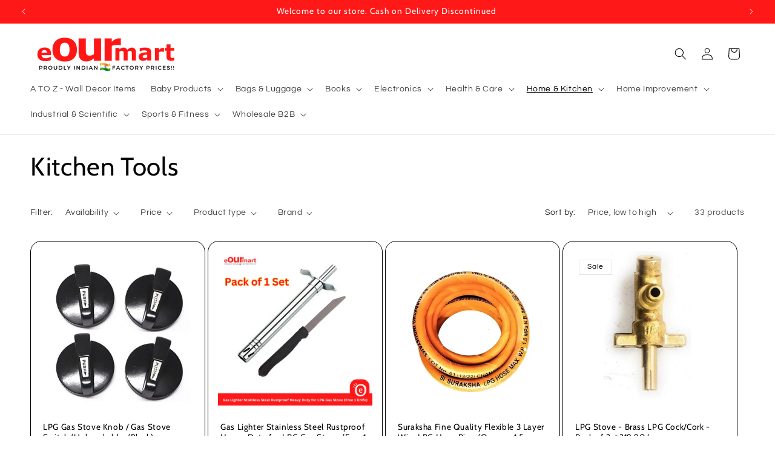

--- FILE ---
content_type: text/html; charset=utf-8
request_url: https://www.eourmart.com/collections/kitchen-tools
body_size: 48073
content:
<!doctype html>
<html class="no-js" lang="en">
  <head>
    <meta charset="utf-8">
    <meta http-equiv="X-UA-Compatible" content="IE=edge">
    <meta name="viewport" content="width=device-width,initial-scale=1">
    <meta name="theme-color" content="">
    <link rel="canonical" href="https://www.eourmart.com/collections/kitchen-tools"><link rel="icon" type="image/png" href="//www.eourmart.com/cdn/shop/files/Fevicon_eOURmart.png?crop=center&height=32&v=1662962875&width=32"><link rel="preconnect" href="https://fonts.shopifycdn.com" crossorigin><title>
      Buy Kitchen Tools Online at Lowest Price | Up to 20% Off | Fast Delivery
 &ndash; eOURmart.com</title>

    
      <meta name="description" content="Best Place to Buy Latest Kitchen Tools | Buy Trending Kitchen Tools Online at Lowest Price | Up to 20% Off on Kitchen Tools | Best Price for Kitchen Tools in Delhi | All India Delivery | Kitchen Tools Near Me | Visit: www.eOURmart.com">
    

    

<meta property="og:site_name" content="eOURmart.com">
<meta property="og:url" content="https://www.eourmart.com/collections/kitchen-tools">
<meta property="og:title" content="Buy Kitchen Tools Online at Lowest Price | Up to 20% Off | Fast Delivery">
<meta property="og:type" content="website">
<meta property="og:description" content="Best Place to Buy Latest Kitchen Tools | Buy Trending Kitchen Tools Online at Lowest Price | Up to 20% Off on Kitchen Tools | Best Price for Kitchen Tools in Delhi | All India Delivery | Kitchen Tools Near Me | Visit: www.eOURmart.com"><meta property="og:image" content="http://www.eourmart.com/cdn/shop/collections/Pressure_Cooker_Parts_dff34b3a-6d14-4d6e-955b-4efc8a720420.jpg?v=1657794141">
  <meta property="og:image:secure_url" content="https://www.eourmart.com/cdn/shop/collections/Pressure_Cooker_Parts_dff34b3a-6d14-4d6e-955b-4efc8a720420.jpg?v=1657794141">
  <meta property="og:image:width" content="1000">
  <meta property="og:image:height" content="1000"><meta name="twitter:site" content="@EourMart"><meta name="twitter:card" content="summary_large_image">
<meta name="twitter:title" content="Buy Kitchen Tools Online at Lowest Price | Up to 20% Off | Fast Delivery">
<meta name="twitter:description" content="Best Place to Buy Latest Kitchen Tools | Buy Trending Kitchen Tools Online at Lowest Price | Up to 20% Off on Kitchen Tools | Best Price for Kitchen Tools in Delhi | All India Delivery | Kitchen Tools Near Me | Visit: www.eOURmart.com">


    <script src="//www.eourmart.com/cdn/shop/t/34/assets/constants.js?v=58251544750838685771708999066" defer="defer"></script>
    <script src="//www.eourmart.com/cdn/shop/t/34/assets/pubsub.js?v=158357773527763999511708999066" defer="defer"></script>
    <script src="//www.eourmart.com/cdn/shop/t/34/assets/global.js?v=106116626045777747121708999066" defer="defer"></script><script src="//www.eourmart.com/cdn/shop/t/34/assets/animations.js?v=88693664871331136111708999065" defer="defer"></script><script>window.performance && window.performance.mark && window.performance.mark('shopify.content_for_header.start');</script><meta name="facebook-domain-verification" content="98dfelfgrhiojh1omg0p45kqsg5sou">
<meta name="google-site-verification" content="0Si4v5aMNnAvwUZOJSeYVsmO9CH2aKp3KnfQFIa5Re4">
<meta id="shopify-digital-wallet" name="shopify-digital-wallet" content="/54880239661/digital_wallets/dialog">
<link rel="alternate" type="application/atom+xml" title="Feed" href="/collections/kitchen-tools.atom" />
<link rel="alternate" type="application/json+oembed" href="https://www.eourmart.com/collections/kitchen-tools.oembed">
<script async="async" src="/checkouts/internal/preloads.js?locale=en-IN"></script>
<script id="shopify-features" type="application/json">{"accessToken":"23bf3a91d493ec23d6d9ac0679bc6112","betas":["rich-media-storefront-analytics"],"domain":"www.eourmart.com","predictiveSearch":true,"shopId":54880239661,"locale":"en"}</script>
<script>var Shopify = Shopify || {};
Shopify.shop = "eourmart-com.myshopify.com";
Shopify.locale = "en";
Shopify.currency = {"active":"INR","rate":"1.0"};
Shopify.country = "IN";
Shopify.theme = {"name":"Updated copy of Refresh V12","id":165941182753,"schema_name":"Refresh","schema_version":"13.0.1","theme_store_id":1567,"role":"main"};
Shopify.theme.handle = "null";
Shopify.theme.style = {"id":null,"handle":null};
Shopify.cdnHost = "www.eourmart.com/cdn";
Shopify.routes = Shopify.routes || {};
Shopify.routes.root = "/";</script>
<script type="module">!function(o){(o.Shopify=o.Shopify||{}).modules=!0}(window);</script>
<script>!function(o){function n(){var o=[];function n(){o.push(Array.prototype.slice.apply(arguments))}return n.q=o,n}var t=o.Shopify=o.Shopify||{};t.loadFeatures=n(),t.autoloadFeatures=n()}(window);</script>
<script id="shop-js-analytics" type="application/json">{"pageType":"collection"}</script>
<script defer="defer" async type="module" src="//www.eourmart.com/cdn/shopifycloud/shop-js/modules/v2/client.init-shop-cart-sync_IZsNAliE.en.esm.js"></script>
<script defer="defer" async type="module" src="//www.eourmart.com/cdn/shopifycloud/shop-js/modules/v2/chunk.common_0OUaOowp.esm.js"></script>
<script type="module">
  await import("//www.eourmart.com/cdn/shopifycloud/shop-js/modules/v2/client.init-shop-cart-sync_IZsNAliE.en.esm.js");
await import("//www.eourmart.com/cdn/shopifycloud/shop-js/modules/v2/chunk.common_0OUaOowp.esm.js");

  window.Shopify.SignInWithShop?.initShopCartSync?.({"fedCMEnabled":true,"windoidEnabled":true});

</script>
<script>(function() {
  var isLoaded = false;
  function asyncLoad() {
    if (isLoaded) return;
    isLoaded = true;
    var urls = ["\/\/cdn.trustedsite.com\/js\/partner-shopify.js?shop=eourmart-com.myshopify.com","\/\/loader.wisepops.com\/get-loader.js?v=1\u0026site=XxSpPTLUq9\u0026shop=eourmart-com.myshopify.com","https:\/\/static2.rapidsearch.dev\/resultpage.js?shop=eourmart-com.myshopify.com","https:\/\/cdn.shopify.com\/s\/files\/1\/0033\/3538\/9233\/files\/pushdaddy_a3.js?shop=eourmart-com.myshopify.com","https:\/\/tms.trackingmore.net\/static\/js\/checkout.js?shop=eourmart-com.myshopify.com"];
    for (var i = 0; i < urls.length; i++) {
      var s = document.createElement('script');
      s.type = 'text/javascript';
      s.async = true;
      s.src = urls[i];
      var x = document.getElementsByTagName('script')[0];
      x.parentNode.insertBefore(s, x);
    }
  };
  if(window.attachEvent) {
    window.attachEvent('onload', asyncLoad);
  } else {
    window.addEventListener('load', asyncLoad, false);
  }
})();</script>
<script id="__st">var __st={"a":54880239661,"offset":19800,"reqid":"67d0b867-d61e-4ef3-83dd-b46766c8fcfb-1768363695","pageurl":"www.eourmart.com\/collections\/kitchen-tools","u":"601b980a18ca","p":"collection","rtyp":"collection","rid":263790428205};</script>
<script>window.ShopifyPaypalV4VisibilityTracking = true;</script>
<script id="form-persister">!function(){'use strict';const t='contact',e='new_comment',n=[[t,t],['blogs',e],['comments',e],[t,'customer']],o='password',r='form_key',c=['recaptcha-v3-token','g-recaptcha-response','h-captcha-response',o],s=()=>{try{return window.sessionStorage}catch{return}},i='__shopify_v',u=t=>t.elements[r],a=function(){const t=[...n].map((([t,e])=>`form[action*='/${t}']:not([data-nocaptcha='true']) input[name='form_type'][value='${e}']`)).join(',');var e;return e=t,()=>e?[...document.querySelectorAll(e)].map((t=>t.form)):[]}();function m(t){const e=u(t);a().includes(t)&&(!e||!e.value)&&function(t){try{if(!s())return;!function(t){const e=s();if(!e)return;const n=u(t);if(!n)return;const o=n.value;o&&e.removeItem(o)}(t);const e=Array.from(Array(32),(()=>Math.random().toString(36)[2])).join('');!function(t,e){u(t)||t.append(Object.assign(document.createElement('input'),{type:'hidden',name:r})),t.elements[r].value=e}(t,e),function(t,e){const n=s();if(!n)return;const r=[...t.querySelectorAll(`input[type='${o}']`)].map((({name:t})=>t)),u=[...c,...r],a={};for(const[o,c]of new FormData(t).entries())u.includes(o)||(a[o]=c);n.setItem(e,JSON.stringify({[i]:1,action:t.action,data:a}))}(t,e)}catch(e){console.error('failed to persist form',e)}}(t)}const f=t=>{if('true'===t.dataset.persistBound)return;const e=function(t,e){const n=function(t){return'function'==typeof t.submit?t.submit:HTMLFormElement.prototype.submit}(t).bind(t);return function(){let t;return()=>{t||(t=!0,(()=>{try{e(),n()}catch(t){(t=>{console.error('form submit failed',t)})(t)}})(),setTimeout((()=>t=!1),250))}}()}(t,(()=>{m(t)}));!function(t,e){if('function'==typeof t.submit&&'function'==typeof e)try{t.submit=e}catch{}}(t,e),t.addEventListener('submit',(t=>{t.preventDefault(),e()})),t.dataset.persistBound='true'};!function(){function t(t){const e=(t=>{const e=t.target;return e instanceof HTMLFormElement?e:e&&e.form})(t);e&&m(e)}document.addEventListener('submit',t),document.addEventListener('DOMContentLoaded',(()=>{const e=a();for(const t of e)f(t);var n;n=document.body,new window.MutationObserver((t=>{for(const e of t)if('childList'===e.type&&e.addedNodes.length)for(const t of e.addedNodes)1===t.nodeType&&'FORM'===t.tagName&&a().includes(t)&&f(t)})).observe(n,{childList:!0,subtree:!0,attributes:!1}),document.removeEventListener('submit',t)}))}()}();</script>
<script integrity="sha256-4kQ18oKyAcykRKYeNunJcIwy7WH5gtpwJnB7kiuLZ1E=" data-source-attribution="shopify.loadfeatures" defer="defer" src="//www.eourmart.com/cdn/shopifycloud/storefront/assets/storefront/load_feature-a0a9edcb.js" crossorigin="anonymous"></script>
<script data-source-attribution="shopify.dynamic_checkout.dynamic.init">var Shopify=Shopify||{};Shopify.PaymentButton=Shopify.PaymentButton||{isStorefrontPortableWallets:!0,init:function(){window.Shopify.PaymentButton.init=function(){};var t=document.createElement("script");t.src="https://www.eourmart.com/cdn/shopifycloud/portable-wallets/latest/portable-wallets.en.js",t.type="module",document.head.appendChild(t)}};
</script>
<script data-source-attribution="shopify.dynamic_checkout.buyer_consent">
  function portableWalletsHideBuyerConsent(e){var t=document.getElementById("shopify-buyer-consent"),n=document.getElementById("shopify-subscription-policy-button");t&&n&&(t.classList.add("hidden"),t.setAttribute("aria-hidden","true"),n.removeEventListener("click",e))}function portableWalletsShowBuyerConsent(e){var t=document.getElementById("shopify-buyer-consent"),n=document.getElementById("shopify-subscription-policy-button");t&&n&&(t.classList.remove("hidden"),t.removeAttribute("aria-hidden"),n.addEventListener("click",e))}window.Shopify?.PaymentButton&&(window.Shopify.PaymentButton.hideBuyerConsent=portableWalletsHideBuyerConsent,window.Shopify.PaymentButton.showBuyerConsent=portableWalletsShowBuyerConsent);
</script>
<script data-source-attribution="shopify.dynamic_checkout.cart.bootstrap">document.addEventListener("DOMContentLoaded",(function(){function t(){return document.querySelector("shopify-accelerated-checkout-cart, shopify-accelerated-checkout")}if(t())Shopify.PaymentButton.init();else{new MutationObserver((function(e,n){t()&&(Shopify.PaymentButton.init(),n.disconnect())})).observe(document.body,{childList:!0,subtree:!0})}}));
</script>
<script id="sections-script" data-sections="header" defer="defer" src="//www.eourmart.com/cdn/shop/t/34/compiled_assets/scripts.js?7990"></script>
<script>window.performance && window.performance.mark && window.performance.mark('shopify.content_for_header.end');</script>


    <style data-shopify>
      @font-face {
  font-family: Questrial;
  font-weight: 400;
  font-style: normal;
  font-display: swap;
  src: url("//www.eourmart.com/cdn/fonts/questrial/questrial_n4.66abac5d8209a647b4bf8089b0451928ef144c07.woff2") format("woff2"),
       url("//www.eourmart.com/cdn/fonts/questrial/questrial_n4.e86c53e77682db9bf4b0ee2dd71f214dc16adda4.woff") format("woff");
}

      
      
      
      @font-face {
  font-family: Cabin;
  font-weight: 400;
  font-style: normal;
  font-display: swap;
  src: url("//www.eourmart.com/cdn/fonts/cabin/cabin_n4.cefc6494a78f87584a6f312fea532919154f66fe.woff2") format("woff2"),
       url("//www.eourmart.com/cdn/fonts/cabin/cabin_n4.8c16611b00f59d27f4b27ce4328dfe514ce77517.woff") format("woff");
}


      
        :root,
        .color-background-1 {
          --color-background: 255,255,255;
        
          --gradient-background: #ffffff;
        

        

        --color-foreground: 0,0,0;
        --color-background-contrast: 191,191,191;
        --color-shadow: 0,0,0;
        --color-button: 24,120,185;
        --color-button-text: 255,255,255;
        --color-secondary-button: 255,255,255;
        --color-secondary-button-text: 0,0,0;
        --color-link: 0,0,0;
        --color-badge-foreground: 0,0,0;
        --color-badge-background: 255,255,255;
        --color-badge-border: 0,0,0;
        --payment-terms-background-color: rgb(255 255 255);
      }
      
        
        .color-background-2 {
          --color-background: 255,255,255;
        
          --gradient-background: #ffffff;
        

        

        --color-foreground: 0,0,0;
        --color-background-contrast: 191,191,191;
        --color-shadow: 0,0,0;
        --color-button: 0,0,0;
        --color-button-text: 255,255,255;
        --color-secondary-button: 255,255,255;
        --color-secondary-button-text: 0,0,0;
        --color-link: 0,0,0;
        --color-badge-foreground: 0,0,0;
        --color-badge-background: 255,255,255;
        --color-badge-border: 0,0,0;
        --payment-terms-background-color: rgb(255 255 255);
      }
      
        
        .color-inverse {
          --color-background: 0,0,0;
        
          --gradient-background: #000000;
        

        

        --color-foreground: 255,255,255;
        --color-background-contrast: 128,128,128;
        --color-shadow: 0,0,0;
        --color-button: 255,255,255;
        --color-button-text: 0,0,0;
        --color-secondary-button: 0,0,0;
        --color-secondary-button-text: 255,255,255;
        --color-link: 255,255,255;
        --color-badge-foreground: 255,255,255;
        --color-badge-background: 0,0,0;
        --color-badge-border: 255,255,255;
        --payment-terms-background-color: rgb(0 0 0);
      }
      
        
        .color-accent-1 {
          --color-background: 24,120,185;
        
          --gradient-background: #1878b9;
        

        

        --color-foreground: 255,255,255;
        --color-background-contrast: 9,47,72;
        --color-shadow: 0,0,0;
        --color-button: 255,255,255;
        --color-button-text: 24,120,185;
        --color-secondary-button: 24,120,185;
        --color-secondary-button-text: 255,255,255;
        --color-link: 255,255,255;
        --color-badge-foreground: 255,255,255;
        --color-badge-background: 24,120,185;
        --color-badge-border: 255,255,255;
        --payment-terms-background-color: rgb(24 120 185);
      }
      
        
        .color-accent-2 {
          --color-background: 254,24,24;
        
          --gradient-background: #fe1818;
        

        

        --color-foreground: 255,255,255;
        --color-background-contrast: 150,1,1;
        --color-shadow: 0,0,0;
        --color-button: 255,255,255;
        --color-button-text: 254,24,24;
        --color-secondary-button: 254,24,24;
        --color-secondary-button-text: 255,255,255;
        --color-link: 255,255,255;
        --color-badge-foreground: 255,255,255;
        --color-badge-background: 254,24,24;
        --color-badge-border: 255,255,255;
        --payment-terms-background-color: rgb(254 24 24);
      }
      

      body, .color-background-1, .color-background-2, .color-inverse, .color-accent-1, .color-accent-2 {
        color: rgba(var(--color-foreground), 0.75);
        background-color: rgb(var(--color-background));
      }

      :root {
        --font-body-family: Questrial, sans-serif;
        --font-body-style: normal;
        --font-body-weight: 400;
        --font-body-weight-bold: 700;

        --font-heading-family: Cabin, sans-serif;
        --font-heading-style: normal;
        --font-heading-weight: 400;

        --font-body-scale: 1.0;
        --font-heading-scale: 1.05;

        --media-padding: px;
        --media-border-opacity: 0.1;
        --media-border-width: 0px;
        --media-radius: 20px;
        --media-shadow-opacity: 0.0;
        --media-shadow-horizontal-offset: 0px;
        --media-shadow-vertical-offset: 4px;
        --media-shadow-blur-radius: 5px;
        --media-shadow-visible: 0;

        --page-width: 160rem;
        --page-width-margin: 0rem;

        --product-card-image-padding: 1.6rem;
        --product-card-corner-radius: 1.8rem;
        --product-card-text-alignment: left;
        --product-card-border-width: 0.1rem;
        --product-card-border-opacity: 1.0;
        --product-card-shadow-opacity: 0.0;
        --product-card-shadow-visible: 0;
        --product-card-shadow-horizontal-offset: 0.0rem;
        --product-card-shadow-vertical-offset: 0.4rem;
        --product-card-shadow-blur-radius: 0.5rem;

        --collection-card-image-padding: 0.0rem;
        --collection-card-corner-radius: 0.0rem;
        --collection-card-text-alignment: left;
        --collection-card-border-width: 0.0rem;
        --collection-card-border-opacity: 0.0;
        --collection-card-shadow-opacity: 0.1;
        --collection-card-shadow-visible: 1;
        --collection-card-shadow-horizontal-offset: 0.0rem;
        --collection-card-shadow-vertical-offset: 0.0rem;
        --collection-card-shadow-blur-radius: 0.0rem;

        --blog-card-image-padding: 0.0rem;
        --blog-card-corner-radius: 0.0rem;
        --blog-card-text-alignment: left;
        --blog-card-border-width: 0.0rem;
        --blog-card-border-opacity: 0.0;
        --blog-card-shadow-opacity: 0.1;
        --blog-card-shadow-visible: 1;
        --blog-card-shadow-horizontal-offset: 0.0rem;
        --blog-card-shadow-vertical-offset: 0.0rem;
        --blog-card-shadow-blur-radius: 0.0rem;

        --badge-corner-radius: 0.0rem;

        --popup-border-width: 1px;
        --popup-border-opacity: 0.1;
        --popup-corner-radius: 18px;
        --popup-shadow-opacity: 0.0;
        --popup-shadow-horizontal-offset: 0px;
        --popup-shadow-vertical-offset: 4px;
        --popup-shadow-blur-radius: 5px;

        --drawer-border-width: 0px;
        --drawer-border-opacity: 0.1;
        --drawer-shadow-opacity: 0.0;
        --drawer-shadow-horizontal-offset: 0px;
        --drawer-shadow-vertical-offset: 4px;
        --drawer-shadow-blur-radius: 5px;

        --spacing-sections-desktop: 0px;
        --spacing-sections-mobile: 0px;

        --grid-desktop-vertical-spacing: 4px;
        --grid-desktop-horizontal-spacing: 4px;
        --grid-mobile-vertical-spacing: 2px;
        --grid-mobile-horizontal-spacing: 2px;

        --text-boxes-border-opacity: 0.1;
        --text-boxes-border-width: 0px;
        --text-boxes-radius: 20px;
        --text-boxes-shadow-opacity: 0.0;
        --text-boxes-shadow-visible: 0;
        --text-boxes-shadow-horizontal-offset: 0px;
        --text-boxes-shadow-vertical-offset: 4px;
        --text-boxes-shadow-blur-radius: 5px;

        --buttons-radius: 40px;
        --buttons-radius-outset: 40px;
        --buttons-border-width: 0px;
        --buttons-border-opacity: 1.0;
        --buttons-shadow-opacity: 0.0;
        --buttons-shadow-visible: 0;
        --buttons-shadow-horizontal-offset: 0px;
        --buttons-shadow-vertical-offset: 4px;
        --buttons-shadow-blur-radius: 5px;
        --buttons-border-offset: 0.3px;

        --inputs-radius: 26px;
        --inputs-border-width: 1px;
        --inputs-border-opacity: 0.55;
        --inputs-shadow-opacity: 0.0;
        --inputs-shadow-horizontal-offset: 0px;
        --inputs-margin-offset: 0px;
        --inputs-shadow-vertical-offset: 4px;
        --inputs-shadow-blur-radius: 5px;
        --inputs-radius-outset: 27px;

        --variant-pills-radius: 40px;
        --variant-pills-border-width: 1px;
        --variant-pills-border-opacity: 0.55;
        --variant-pills-shadow-opacity: 0.0;
        --variant-pills-shadow-horizontal-offset: 0px;
        --variant-pills-shadow-vertical-offset: 4px;
        --variant-pills-shadow-blur-radius: 5px;
      }

      *,
      *::before,
      *::after {
        box-sizing: inherit;
      }

      html {
        box-sizing: border-box;
        font-size: calc(var(--font-body-scale) * 62.5%);
        height: 100%;
      }

      body {
        display: grid;
        grid-template-rows: auto auto 1fr auto;
        grid-template-columns: 100%;
        min-height: 100%;
        margin: 0;
        font-size: 1.5rem;
        letter-spacing: 0.06rem;
        line-height: calc(1 + 0.8 / var(--font-body-scale));
        font-family: var(--font-body-family);
        font-style: var(--font-body-style);
        font-weight: var(--font-body-weight);
      }

      @media screen and (min-width: 750px) {
        body {
          font-size: 1.6rem;
        }
      }
    </style>

    <link href="//www.eourmart.com/cdn/shop/t/34/assets/base.css?v=25513028573540360251708999065" rel="stylesheet" type="text/css" media="all" />
<link rel="preload" as="font" href="//www.eourmart.com/cdn/fonts/questrial/questrial_n4.66abac5d8209a647b4bf8089b0451928ef144c07.woff2" type="font/woff2" crossorigin><link rel="preload" as="font" href="//www.eourmart.com/cdn/fonts/cabin/cabin_n4.cefc6494a78f87584a6f312fea532919154f66fe.woff2" type="font/woff2" crossorigin><link
        rel="stylesheet"
        href="//www.eourmart.com/cdn/shop/t/34/assets/component-predictive-search.css?v=118923337488134913561708999065"
        media="print"
        onload="this.media='all'"
      ><script>
      document.documentElement.className = document.documentElement.className.replace('no-js', 'js');
      if (Shopify.designMode) {
        document.documentElement.classList.add('shopify-design-mode');
      }
    </script>
    


  <script type="text/javascript">
    window.RapidSearchAdmin = false;
  </script>


<!-- BEGIN app block: shopify://apps/ultimate-product-icons/blocks/app-embed-block/42c1dd38-3f32-4069-9b37-3ccc8e6db688 -->
<!-- END app block --><!-- BEGIN app block: shopify://apps/wisepops-email-sms-popups/blocks/app-embed/e7d7a4f7-0df4-4073-9375-5f36db513952 --><script>
  // Create the wisepops() function
  window.wisepops_key = window.WisePopsObject = window.wisepops_key || window.WisePopsObject || "wisepops";
  window[window.wisepops_key] = function () {
    window[window.wisepops_key].q.push(arguments);
  };
  window[window.wisepops_key].q = [];
  window[window.wisepops_key].l = Date.now();

  // Disable deprecated snippet
  window._wisepopsSkipShopifyDeprecatedSnippet = true;

  document.addEventListener('wisepops.after-initialization', function () {
    // https://developer.mozilla.org/en-US/docs/Web/API/Document/cookie/Simple_document.cookie_framework
    function getCookieValue(sKey) {
      if (!sKey) { return null; }
      return decodeURIComponent(document.cookie.replace(new RegExp("(?:(?:^|.*;)\\s*" + encodeURIComponent(sKey).replace(/[\-\.\+\*]/g, "\\$&") + "\\s*\\=\\s*([^;]*).*$)|^.*$"), "$1")) || null;
    }

    function getTotalInventoryQuantity() {
      var variants = null;
      if (!variants) {
        return null;
      }

      var totalQuantity = 0;
      for (var i in variants) {
        if (variants[i] && variants[i].inventory_quantity) {
          totalQuantity += variants[i].inventory_quantity;
        } else {
          return null;
        }
      }
      return totalQuantity;
    }

    function getMapCartItems(key, items){
      var cartItems = items ?? [];
      return cartItems.map(function (item) {
        return item[key];
      })
      .filter(function (item){
        if (item !== undefined && item !== null && item !== "") {
          return true;
        }
        return false;
      })
      .join(',');
    }

    

    // Set built-in properties
    window[window.wisepops_key]('properties', {
      client_id: null,
      cart: {
        discount_code: getCookieValue('discount_code'),
        item_count: 0,
        total_price: 0 / 100,
        currency: "INR",
        skus: getMapCartItems('sku'),
        items: []
      },
      customer: {
        accepts_marketing: false,
        is_logged_in:  false ,
        last_order: {
          created_at: null,
        },
        orders_count: 0,
        total_spent: (isNaN(null) ? 0 : (null / 100)),
        tags:  null ,
        email: null,
        first_name: null,
        last_name: null,
      },
      product: {
        available: null,
        price:  null ,
        tags: null,
        total_inventory_quantity: getTotalInventoryQuantity(),
        stock: 0,
      },
      orders: {},
      

    }, { temporary: true });

    // Custom event when product added to cart
    var shopifyTrackFunction = window.ShopifyAnalytics && ShopifyAnalytics.lib && ShopifyAnalytics.lib.track;
    var lastAddedToCartTimestamp = 0;
    if (shopifyTrackFunction) {
      ShopifyAnalytics.lib.track = function () {
        if (arguments[0] === 'Added Product') {
            (async () => {
                let cartPayload;
                try {
                    cartPayload = await (await fetch(window.Shopify.routes.root + 'cart.js')).json();
                } catch (e) {}

                if (cartPayload) {
                    window[window.wisepops_key]('properties', {
                        cart: {
                            discount_code: getCookieValue('discount_code'),
                            item_count: cartPayload.items.length,
                            total_price: (cartPayload.total_price ?? 0) / 100,
                            currency: cartPayload.currency,
                            skus: getMapCartItems('sku', cartPayload.items),
                            items: cartPayload.items.map(item => ({
                                product_id: item.product_id,
                                variant_id: item.variant_id,
                                sku: item.sku,
                                quantity: item.quantity,
                                price: (item.final_price ?? 0) / 100,
                                totalPrice: (item.final_line_price ?? 0) / 100
                            })),
                        }
                    }, {temporary: true});
                }

                var currentTimestamp = Date.now();
                if (currentTimestamp > lastAddedToCartTimestamp + 5000) {
                    window[window.wisepops_key]('event', 'product-added-to-cart');
                    lastAddedToCartTimestamp = currentTimestamp;
                }
            })();
        }
        shopifyTrackFunction.apply(this, arguments);
      };
    }
  });
</script>


<!-- END app block --><script src="https://cdn.shopify.com/extensions/b71f3499-d380-4614-acf3-3b908ae28e7b/0.3.0/assets/trustseals.min.js" type="text/javascript" defer="defer"></script>
<link href="https://monorail-edge.shopifysvc.com" rel="dns-prefetch">
<script>(function(){if ("sendBeacon" in navigator && "performance" in window) {try {var session_token_from_headers = performance.getEntriesByType('navigation')[0].serverTiming.find(x => x.name == '_s').description;} catch {var session_token_from_headers = undefined;}var session_cookie_matches = document.cookie.match(/_shopify_s=([^;]*)/);var session_token_from_cookie = session_cookie_matches && session_cookie_matches.length === 2 ? session_cookie_matches[1] : "";var session_token = session_token_from_headers || session_token_from_cookie || "";function handle_abandonment_event(e) {var entries = performance.getEntries().filter(function(entry) {return /monorail-edge.shopifysvc.com/.test(entry.name);});if (!window.abandonment_tracked && entries.length === 0) {window.abandonment_tracked = true;var currentMs = Date.now();var navigation_start = performance.timing.navigationStart;var payload = {shop_id: 54880239661,url: window.location.href,navigation_start,duration: currentMs - navigation_start,session_token,page_type: "collection"};window.navigator.sendBeacon("https://monorail-edge.shopifysvc.com/v1/produce", JSON.stringify({schema_id: "online_store_buyer_site_abandonment/1.1",payload: payload,metadata: {event_created_at_ms: currentMs,event_sent_at_ms: currentMs}}));}}window.addEventListener('pagehide', handle_abandonment_event);}}());</script>
<script id="web-pixels-manager-setup">(function e(e,d,r,n,o){if(void 0===o&&(o={}),!Boolean(null===(a=null===(i=window.Shopify)||void 0===i?void 0:i.analytics)||void 0===a?void 0:a.replayQueue)){var i,a;window.Shopify=window.Shopify||{};var t=window.Shopify;t.analytics=t.analytics||{};var s=t.analytics;s.replayQueue=[],s.publish=function(e,d,r){return s.replayQueue.push([e,d,r]),!0};try{self.performance.mark("wpm:start")}catch(e){}var l=function(){var e={modern:/Edge?\/(1{2}[4-9]|1[2-9]\d|[2-9]\d{2}|\d{4,})\.\d+(\.\d+|)|Firefox\/(1{2}[4-9]|1[2-9]\d|[2-9]\d{2}|\d{4,})\.\d+(\.\d+|)|Chrom(ium|e)\/(9{2}|\d{3,})\.\d+(\.\d+|)|(Maci|X1{2}).+ Version\/(15\.\d+|(1[6-9]|[2-9]\d|\d{3,})\.\d+)([,.]\d+|)( \(\w+\)|)( Mobile\/\w+|) Safari\/|Chrome.+OPR\/(9{2}|\d{3,})\.\d+\.\d+|(CPU[ +]OS|iPhone[ +]OS|CPU[ +]iPhone|CPU IPhone OS|CPU iPad OS)[ +]+(15[._]\d+|(1[6-9]|[2-9]\d|\d{3,})[._]\d+)([._]\d+|)|Android:?[ /-](13[3-9]|1[4-9]\d|[2-9]\d{2}|\d{4,})(\.\d+|)(\.\d+|)|Android.+Firefox\/(13[5-9]|1[4-9]\d|[2-9]\d{2}|\d{4,})\.\d+(\.\d+|)|Android.+Chrom(ium|e)\/(13[3-9]|1[4-9]\d|[2-9]\d{2}|\d{4,})\.\d+(\.\d+|)|SamsungBrowser\/([2-9]\d|\d{3,})\.\d+/,legacy:/Edge?\/(1[6-9]|[2-9]\d|\d{3,})\.\d+(\.\d+|)|Firefox\/(5[4-9]|[6-9]\d|\d{3,})\.\d+(\.\d+|)|Chrom(ium|e)\/(5[1-9]|[6-9]\d|\d{3,})\.\d+(\.\d+|)([\d.]+$|.*Safari\/(?![\d.]+ Edge\/[\d.]+$))|(Maci|X1{2}).+ Version\/(10\.\d+|(1[1-9]|[2-9]\d|\d{3,})\.\d+)([,.]\d+|)( \(\w+\)|)( Mobile\/\w+|) Safari\/|Chrome.+OPR\/(3[89]|[4-9]\d|\d{3,})\.\d+\.\d+|(CPU[ +]OS|iPhone[ +]OS|CPU[ +]iPhone|CPU IPhone OS|CPU iPad OS)[ +]+(10[._]\d+|(1[1-9]|[2-9]\d|\d{3,})[._]\d+)([._]\d+|)|Android:?[ /-](13[3-9]|1[4-9]\d|[2-9]\d{2}|\d{4,})(\.\d+|)(\.\d+|)|Mobile Safari.+OPR\/([89]\d|\d{3,})\.\d+\.\d+|Android.+Firefox\/(13[5-9]|1[4-9]\d|[2-9]\d{2}|\d{4,})\.\d+(\.\d+|)|Android.+Chrom(ium|e)\/(13[3-9]|1[4-9]\d|[2-9]\d{2}|\d{4,})\.\d+(\.\d+|)|Android.+(UC? ?Browser|UCWEB|U3)[ /]?(15\.([5-9]|\d{2,})|(1[6-9]|[2-9]\d|\d{3,})\.\d+)\.\d+|SamsungBrowser\/(5\.\d+|([6-9]|\d{2,})\.\d+)|Android.+MQ{2}Browser\/(14(\.(9|\d{2,})|)|(1[5-9]|[2-9]\d|\d{3,})(\.\d+|))(\.\d+|)|K[Aa][Ii]OS\/(3\.\d+|([4-9]|\d{2,})\.\d+)(\.\d+|)/},d=e.modern,r=e.legacy,n=navigator.userAgent;return n.match(d)?"modern":n.match(r)?"legacy":"unknown"}(),u="modern"===l?"modern":"legacy",c=(null!=n?n:{modern:"",legacy:""})[u],f=function(e){return[e.baseUrl,"/wpm","/b",e.hashVersion,"modern"===e.buildTarget?"m":"l",".js"].join("")}({baseUrl:d,hashVersion:r,buildTarget:u}),m=function(e){var d=e.version,r=e.bundleTarget,n=e.surface,o=e.pageUrl,i=e.monorailEndpoint;return{emit:function(e){var a=e.status,t=e.errorMsg,s=(new Date).getTime(),l=JSON.stringify({metadata:{event_sent_at_ms:s},events:[{schema_id:"web_pixels_manager_load/3.1",payload:{version:d,bundle_target:r,page_url:o,status:a,surface:n,error_msg:t},metadata:{event_created_at_ms:s}}]});if(!i)return console&&console.warn&&console.warn("[Web Pixels Manager] No Monorail endpoint provided, skipping logging."),!1;try{return self.navigator.sendBeacon.bind(self.navigator)(i,l)}catch(e){}var u=new XMLHttpRequest;try{return u.open("POST",i,!0),u.setRequestHeader("Content-Type","text/plain"),u.send(l),!0}catch(e){return console&&console.warn&&console.warn("[Web Pixels Manager] Got an unhandled error while logging to Monorail."),!1}}}}({version:r,bundleTarget:l,surface:e.surface,pageUrl:self.location.href,monorailEndpoint:e.monorailEndpoint});try{o.browserTarget=l,function(e){var d=e.src,r=e.async,n=void 0===r||r,o=e.onload,i=e.onerror,a=e.sri,t=e.scriptDataAttributes,s=void 0===t?{}:t,l=document.createElement("script"),u=document.querySelector("head"),c=document.querySelector("body");if(l.async=n,l.src=d,a&&(l.integrity=a,l.crossOrigin="anonymous"),s)for(var f in s)if(Object.prototype.hasOwnProperty.call(s,f))try{l.dataset[f]=s[f]}catch(e){}if(o&&l.addEventListener("load",o),i&&l.addEventListener("error",i),u)u.appendChild(l);else{if(!c)throw new Error("Did not find a head or body element to append the script");c.appendChild(l)}}({src:f,async:!0,onload:function(){if(!function(){var e,d;return Boolean(null===(d=null===(e=window.Shopify)||void 0===e?void 0:e.analytics)||void 0===d?void 0:d.initialized)}()){var d=window.webPixelsManager.init(e)||void 0;if(d){var r=window.Shopify.analytics;r.replayQueue.forEach((function(e){var r=e[0],n=e[1],o=e[2];d.publishCustomEvent(r,n,o)})),r.replayQueue=[],r.publish=d.publishCustomEvent,r.visitor=d.visitor,r.initialized=!0}}},onerror:function(){return m.emit({status:"failed",errorMsg:"".concat(f," has failed to load")})},sri:function(e){var d=/^sha384-[A-Za-z0-9+/=]+$/;return"string"==typeof e&&d.test(e)}(c)?c:"",scriptDataAttributes:o}),m.emit({status:"loading"})}catch(e){m.emit({status:"failed",errorMsg:(null==e?void 0:e.message)||"Unknown error"})}}})({shopId: 54880239661,storefrontBaseUrl: "https://www.eourmart.com",extensionsBaseUrl: "https://extensions.shopifycdn.com/cdn/shopifycloud/web-pixels-manager",monorailEndpoint: "https://monorail-edge.shopifysvc.com/unstable/produce_batch",surface: "storefront-renderer",enabledBetaFlags: ["2dca8a86","a0d5f9d2"],webPixelsConfigList: [{"id":"1742897441","configuration":"{\"account_ID\":\"278017\",\"google_analytics_tracking_tag\":\"1\",\"measurement_id\":\"2\",\"api_secret\":\"3\",\"shop_settings\":\"{\\\"custom_pixel_script\\\":\\\"https:\\\\\\\/\\\\\\\/storage.googleapis.com\\\\\\\/gsf-scripts\\\\\\\/custom-pixels\\\\\\\/eourmart-com.js\\\"}\"}","eventPayloadVersion":"v1","runtimeContext":"LAX","scriptVersion":"c6b888297782ed4a1cba19cda43d6625","type":"APP","apiClientId":1558137,"privacyPurposes":[],"dataSharingAdjustments":{"protectedCustomerApprovalScopes":["read_customer_address","read_customer_email","read_customer_name","read_customer_personal_data","read_customer_phone"]}},{"id":"1418395937","configuration":"{\"storeId\":\"eourmart-com.myshopify.com\"}","eventPayloadVersion":"v1","runtimeContext":"STRICT","scriptVersion":"e7ff4835c2df0be089f361b898b8b040","type":"APP","apiClientId":3440817,"privacyPurposes":["ANALYTICS"],"dataSharingAdjustments":{"protectedCustomerApprovalScopes":["read_customer_personal_data"]}},{"id":"1319239969","configuration":"{\"accountID\":\"183507\"}","eventPayloadVersion":"v1","runtimeContext":"STRICT","scriptVersion":"e9702cc0fbdd9453d46c7ca8e2f5a5f4","type":"APP","apiClientId":956606,"privacyPurposes":[],"dataSharingAdjustments":{"protectedCustomerApprovalScopes":["read_customer_personal_data"]}},{"id":"853344545","configuration":"{\"config\":\"{\\\"google_tag_ids\\\":[\\\"G-GT5S8K2NSB\\\",\\\"G-L3V6W012XP\\\",\\\"GT-WBTXRHF\\\"],\\\"target_country\\\":\\\"IN\\\",\\\"gtag_events\\\":[{\\\"type\\\":\\\"search\\\",\\\"action_label\\\":[\\\"G-GT5S8K2NSB\\\",\\\"AW-10792735244\\\/tmHsCMKM9fwCEIyksJoo\\\",\\\"G-L3V6W012XP\\\",\\\"AW-10792735244\\\"]},{\\\"type\\\":\\\"begin_checkout\\\",\\\"action_label\\\":[\\\"G-GT5S8K2NSB\\\",\\\"AW-10792735244\\\/kbi7CL-M9fwCEIyksJoo\\\",\\\"G-L3V6W012XP\\\",\\\"AW-10792735244\\\"]},{\\\"type\\\":\\\"view_item\\\",\\\"action_label\\\":[\\\"G-GT5S8K2NSB\\\",\\\"AW-10792735244\\\/A_2XCLmM9fwCEIyksJoo\\\",\\\"MC-J9F9RBFNXP\\\",\\\"G-L3V6W012XP\\\",\\\"AW-10792735244\\\"]},{\\\"type\\\":\\\"purchase\\\",\\\"action_label\\\":[\\\"G-GT5S8K2NSB\\\",\\\"AW-10792735244\\\/vl9GCL6L9fwCEIyksJoo\\\",\\\"MC-J9F9RBFNXP\\\",\\\"AW-10792735244\\\/EGkXCIWqhMoDEIyksJoo\\\",\\\"G-L3V6W012XP\\\",\\\"AW-10792735244\\\"]},{\\\"type\\\":\\\"page_view\\\",\\\"action_label\\\":[\\\"G-GT5S8K2NSB\\\",\\\"AW-10792735244\\\/HRihCLuL9fwCEIyksJoo\\\",\\\"MC-J9F9RBFNXP\\\",\\\"G-L3V6W012XP\\\",\\\"AW-10792735244\\\"]},{\\\"type\\\":\\\"add_payment_info\\\",\\\"action_label\\\":[\\\"G-GT5S8K2NSB\\\",\\\"AW-10792735244\\\/p9FfCMWM9fwCEIyksJoo\\\",\\\"G-L3V6W012XP\\\",\\\"AW-10792735244\\\"]},{\\\"type\\\":\\\"add_to_cart\\\",\\\"action_label\\\":[\\\"G-GT5S8K2NSB\\\",\\\"AW-10792735244\\\/BLXwCLyM9fwCEIyksJoo\\\",\\\"G-L3V6W012XP\\\",\\\"AW-10792735244\\\"]}],\\\"enable_monitoring_mode\\\":false}\"}","eventPayloadVersion":"v1","runtimeContext":"OPEN","scriptVersion":"b2a88bafab3e21179ed38636efcd8a93","type":"APP","apiClientId":1780363,"privacyPurposes":[],"dataSharingAdjustments":{"protectedCustomerApprovalScopes":["read_customer_address","read_customer_email","read_customer_name","read_customer_personal_data","read_customer_phone"]}},{"id":"274006305","configuration":"{\"pixel_id\":\"3071171363211552\",\"pixel_type\":\"facebook_pixel\",\"metaapp_system_user_token\":\"-\"}","eventPayloadVersion":"v1","runtimeContext":"OPEN","scriptVersion":"ca16bc87fe92b6042fbaa3acc2fbdaa6","type":"APP","apiClientId":2329312,"privacyPurposes":["ANALYTICS","MARKETING","SALE_OF_DATA"],"dataSharingAdjustments":{"protectedCustomerApprovalScopes":["read_customer_address","read_customer_email","read_customer_name","read_customer_personal_data","read_customer_phone"]}},{"id":"shopify-app-pixel","configuration":"{}","eventPayloadVersion":"v1","runtimeContext":"STRICT","scriptVersion":"0450","apiClientId":"shopify-pixel","type":"APP","privacyPurposes":["ANALYTICS","MARKETING"]},{"id":"shopify-custom-pixel","eventPayloadVersion":"v1","runtimeContext":"LAX","scriptVersion":"0450","apiClientId":"shopify-pixel","type":"CUSTOM","privacyPurposes":["ANALYTICS","MARKETING"]}],isMerchantRequest: false,initData: {"shop":{"name":"eOURmart.com","paymentSettings":{"currencyCode":"INR"},"myshopifyDomain":"eourmart-com.myshopify.com","countryCode":"IN","storefrontUrl":"https:\/\/www.eourmart.com"},"customer":null,"cart":null,"checkout":null,"productVariants":[],"purchasingCompany":null},},"https://www.eourmart.com/cdn","7cecd0b6w90c54c6cpe92089d5m57a67346",{"modern":"","legacy":""},{"shopId":"54880239661","storefrontBaseUrl":"https:\/\/www.eourmart.com","extensionBaseUrl":"https:\/\/extensions.shopifycdn.com\/cdn\/shopifycloud\/web-pixels-manager","surface":"storefront-renderer","enabledBetaFlags":"[\"2dca8a86\", \"a0d5f9d2\"]","isMerchantRequest":"false","hashVersion":"7cecd0b6w90c54c6cpe92089d5m57a67346","publish":"custom","events":"[[\"page_viewed\",{}],[\"collection_viewed\",{\"collection\":{\"id\":\"263790428205\",\"title\":\"Kitchen Tools\",\"productVariants\":[{\"price\":{\"amount\":19.9,\"currencyCode\":\"INR\"},\"product\":{\"title\":\"LPG Gas Stove Knob \/ Gas Stove Switch (Unbreakable, (Black)\",\"vendor\":\"eOURmart\",\"id\":\"7015753220141\",\"untranslatedTitle\":\"LPG Gas Stove Knob \/ Gas Stove Switch (Unbreakable, (Black)\",\"url\":\"\/products\/lpg-gas-stove-knob-gas-stove-switch-unbreakable-100-pieces-black\",\"type\":\"\"},\"id\":\"50471783104801\",\"image\":{\"src\":\"\/\/www.eourmart.com\/cdn\/shop\/files\/1_6e7b45a4-1df0-4c0a-b9e6-1989817fe025.jpg?v=1729327548\"},\"sku\":\"GSKS4PCS\",\"title\":\"Pack Of 4 Pcs\",\"untranslatedTitle\":\"Pack Of 4 Pcs\"},{\"price\":{\"amount\":64.9,\"currencyCode\":\"INR\"},\"product\":{\"title\":\"Gas Lighter Stainless Steel Rustproof Heavy Duty for LPG Gas Stove (Free 1 Knife)\",\"vendor\":\"eOURmart\",\"id\":\"9026085224737\",\"untranslatedTitle\":\"Gas Lighter Stainless Steel Rustproof Heavy Duty for LPG Gas Stove (Free 1 Knife)\",\"url\":\"\/products\/gas-lighter-stainless-steel-rustproof-heavy-duty-for-lpg-gas\",\"type\":\"\"},\"id\":\"48198693749025\",\"image\":{\"src\":\"\/\/www.eourmart.com\/cdn\/shop\/files\/1_40645e45-ace6-46d6-9559-b4b82429caf0.png?v=1709192916\"},\"sku\":\"GASLITRWITHKNIFE1PCS\",\"title\":\"1\",\"untranslatedTitle\":\"1\"},{\"price\":{\"amount\":119.9,\"currencyCode\":\"INR\"},\"product\":{\"title\":\"Suraksha Fine Quality Flexible 3 Layer Wire LPG Hose Pipe  (Orange, 1.5 Meter) ISO Certified\",\"vendor\":\"eOURmart\",\"id\":\"7015708557357\",\"untranslatedTitle\":\"Suraksha Fine Quality Flexible 3 Layer Wire LPG Hose Pipe  (Orange, 1.5 Meter) ISO Certified\",\"url\":\"\/products\/lpg-hose-gas-pipe-steel-wire-reinforced-1-5-meter-with-two-clamp-free-eourmart\",\"type\":\"\"},\"id\":\"51044298588449\",\"image\":{\"src\":\"\/\/www.eourmart.com\/cdn\/shop\/files\/1_c0c2414d-581e-433b-956b-80b17858c1fa.jpg?v=1742208715\"},\"sku\":\"LPGHPO5M-1\",\"title\":\"Pack Of 1 , @89.90\/-\",\"untranslatedTitle\":\"Pack Of 1 , @89.90\/-\"},{\"price\":{\"amount\":109.9,\"currencyCode\":\"INR\"},\"product\":{\"title\":\"LPG Stove - Brass LPG Cock\/Cork - Pack of 2 @219.90\/-\",\"vendor\":\"eOURmart\",\"id\":\"9900904481057\",\"untranslatedTitle\":\"LPG Stove - Brass LPG Cock\/Cork - Pack of 2 @219.90\/-\",\"url\":\"\/products\/lpg-stove-brass-lpg-cock-cork-pack-of-2\",\"type\":\"\"},\"id\":\"51014685327649\",\"image\":{\"src\":\"\/\/www.eourmart.com\/cdn\/shop\/files\/listing_6_9dd6d7f6-d392-43d4-afd9-78afd535cfff.jpg?v=1741433626\"},\"sku\":\"BBCK2PCS\",\"title\":\"Default Title\",\"untranslatedTitle\":\"Default Title\"},{\"price\":{\"amount\":129.9,\"currencyCode\":\"INR\"},\"product\":{\"title\":\"Gas Lighter Stainless Steel Rustproof Heavy Duty for LPG Gas Stove, (Free 4 clamp, 4 Knob)\",\"vendor\":\"eOURmart\",\"id\":\"7015679197229\",\"untranslatedTitle\":\"Gas Lighter Stainless Steel Rustproof Heavy Duty for LPG Gas Stove, (Free 4 clamp, 4 Knob)\",\"url\":\"\/products\/gas-lighter-stainless-steel-lpg-gas-stove-free-4-clamp-4-knob\",\"type\":\"\"},\"id\":\"40618908188717\",\"image\":{\"src\":\"\/\/www.eourmart.com\/cdn\/shop\/products\/Home_Kitchen_3a71c478-6de3-4582-9c2f-2f3e009a221e.png?v=1651153327\"},\"sku\":\"GLLPGSSW\",\"title\":\"Default Title\",\"untranslatedTitle\":\"Default Title\"},{\"price\":{\"amount\":179.9,\"currencyCode\":\"INR\"},\"product\":{\"title\":\"Brass Burner Kerosene Pressure Stove 2 No, Camping Stove Burner, eOURmart\",\"vendor\":\"eOURmart\",\"id\":\"7016637038637\",\"untranslatedTitle\":\"Brass Burner Kerosene Pressure Stove 2 No, Camping Stove Burner, eOURmart\",\"url\":\"\/products\/brass-burner-kerosene-pressure-stove-2-no-camping-stove-burner\",\"type\":\"\"},\"id\":\"51341045072161\",\"image\":{\"src\":\"\/\/www.eourmart.com\/cdn\/shop\/products\/KeroseneStoveBrassBurner.png?v=1657634299\"},\"sku\":\"BBKS2NO-1\",\"title\":\"Pack Of 1\",\"untranslatedTitle\":\"Pack Of 1\"},{\"price\":{\"amount\":249.9,\"currencyCode\":\"INR\"},\"product\":{\"title\":\"Adjustable Clamp\/Clip for Gas Pipe\/Water Pipe\/Hose Pipe\/Fuel Pipe etc., Pack Of 100pcs\",\"vendor\":\"eOURmart\",\"id\":\"7015745552429\",\"untranslatedTitle\":\"Adjustable Clamp\/Clip for Gas Pipe\/Water Pipe\/Hose Pipe\/Fuel Pipe etc., Pack Of 100pcs\",\"url\":\"\/products\/adjustable-clamp-clip-for-gas-pipe-water-pipe-hose-pipe-fuel-pipe-etc-pack-of-100pcs\",\"type\":\"\"},\"id\":\"40619102470189\",\"image\":{\"src\":\"\/\/www.eourmart.com\/cdn\/shop\/products\/100Clamps.png?v=1651150996\"},\"sku\":\"ACCGWHFP\",\"title\":\"Default Title\",\"untranslatedTitle\":\"Default Title\"},{\"price\":{\"amount\":299.9,\"currencyCode\":\"INR\"},\"product\":{\"title\":\"Brass Burner Kerosene Pressure Stove 3 No, Camping Stove Burner, eOURmart\",\"vendor\":\"eOURmart\",\"id\":\"10007965270305\",\"untranslatedTitle\":\"Brass Burner Kerosene Pressure Stove 3 No, Camping Stove Burner, eOURmart\",\"url\":\"\/products\/brass-burner-kerosene-pressure-stove-3-no-camping-stove-burner-eourmart\",\"type\":\"\"},\"id\":\"51341055295777\",\"image\":{\"src\":\"\/\/www.eourmart.com\/cdn\/shop\/products\/KeroseneStoveBrassBurner.png?v=1657634299\"},\"sku\":\"BBKS3NO-1\",\"title\":\"Pack Of 1\",\"untranslatedTitle\":\"Pack Of 1\"},{\"price\":{\"amount\":299.9,\"currencyCode\":\"INR\"},\"product\":{\"title\":\"Brass Burners LPG Gas Stoves Set of 2, Suitable for All Stoves 1 - Small \u0026 1 - Big (Brass), Manual Ignition\",\"vendor\":\"eOURmart\",\"id\":\"9900891111713\",\"untranslatedTitle\":\"Brass Burners LPG Gas Stoves Set of 2, Suitable for All Stoves 1 - Small \u0026 1 - Big (Brass), Manual Ignition\",\"url\":\"\/products\/brass-burners-lpg-gas-stoves-set-of-2-suitable-for-all-prestige-bajaj-sunflame-preethi-faber-elica-glen-brand-gas-stoves-1-small-1-big-brass-manual-ignition\",\"type\":\"\"},\"id\":\"51014660784417\",\"image\":{\"src\":\"\/\/www.eourmart.com\/cdn\/shop\/files\/1_40dbe8fe-1b1c-4fca-b573-9b83a6270873.jpg?v=1741432249\"},\"sku\":\"BRBRNER2PCS\",\"title\":\"Default Title\",\"untranslatedTitle\":\"Default Title\"},{\"price\":{\"amount\":359.0,\"currencyCode\":\"INR\"},\"product\":{\"title\":\"Ice Pop Makers, Homemade Frozen Ice Cream Mold with Tray\",\"vendor\":\"eOURmart\",\"id\":\"6982550650925\",\"untranslatedTitle\":\"Ice Pop Makers, Homemade Frozen Ice Cream Mold with Tray\",\"url\":\"\/products\/ice-pop-makers-homemade-frozen-ice-cream-mold-with-tray\",\"type\":\"Kitchen Molds\"},\"id\":\"40472126947373\",\"image\":{\"src\":\"\/\/www.eourmart.com\/cdn\/shop\/products\/10.jpg?v=1648287135\"},\"sku\":\"GICPMSO6\",\"title\":\"Default Title\",\"untranslatedTitle\":\"Default Title\"},{\"price\":{\"amount\":359.0,\"currencyCode\":\"INR\"},\"product\":{\"title\":\"Ice Cream Makers, Homemade Frozen Ice Cream Mold with Tray\",\"vendor\":\"eOURmart\",\"id\":\"6982642073645\",\"untranslatedTitle\":\"Ice Cream Makers, Homemade Frozen Ice Cream Mold with Tray\",\"url\":\"\/products\/ice-cream-makers-homemade-frozen-ice-cream-mold-with-tray\",\"type\":\"Kitchen Molds\"},\"id\":\"40472722374701\",\"image\":{\"src\":\"\/\/www.eourmart.com\/cdn\/shop\/products\/31Y_vhzNJHL.jpg?v=1648297801\"},\"sku\":\"PICPMSO6\",\"title\":\"Default Title\",\"untranslatedTitle\":\"Default Title\"},{\"price\":{\"amount\":379.9,\"currencyCode\":\"INR\"},\"product\":{\"title\":\"Kerosene Heater Wick | Oil Heater Wick  | Round Wick Chinese Stove For Hilly Areas\",\"vendor\":\"eOURmart\",\"id\":\"9153560674593\",\"untranslatedTitle\":\"Kerosene Heater Wick | Oil Heater Wick  | Round Wick Chinese Stove For Hilly Areas\",\"url\":\"\/products\/kerosene-stove-wick-oil-heater-wick-kerosene-stove-replacement-wick-round-wick-chinese-stove-for-hilly-areas\",\"type\":\"\"},\"id\":\"48534676668705\",\"image\":{\"src\":\"\/\/www.eourmart.com\/cdn\/shop\/files\/1_4804ef81-d896-4646-855c-4167540d00b7.jpg?v=1729254756\"},\"sku\":\"CTTONWICKS\",\"title\":\"Default Title\",\"untranslatedTitle\":\"Default Title\"},{\"price\":{\"amount\":399.9,\"currencyCode\":\"INR\"},\"product\":{\"title\":\"Single Burner Gas Stove Spare Parts - Fitted Brass Nut Hose Pipe, Valve \u0026 High Pressure Regulator\",\"vendor\":\"eOURmart\",\"id\":\"9839433777441\",\"untranslatedTitle\":\"Single Burner Gas Stove Spare Parts - Fitted Brass Nut Hose Pipe, Valve \u0026 High Pressure Regulator\",\"url\":\"\/products\/single-burner-gas-stove-spare-parts-fitted-brass-nut-hose-pipe-valve-high-pressure-regulator\",\"type\":\"Single Burner Stove\"},\"id\":\"50807835590945\",\"image\":{\"src\":\"\/\/www.eourmart.com\/cdn\/shop\/files\/1_c8ace5be-c805-4315-8e7a-7961ad9d006f.png?v=1737105646\"},\"sku\":\"SLSNBRSTVSPRT\",\"title\":\"Default Title\",\"untranslatedTitle\":\"Default Title\"},{\"price\":{\"amount\":414.9,\"currencyCode\":\"INR\"},\"product\":{\"title\":\"Gas Stove Camping | Picnic Stove For Cooking, Red, Aluminium\",\"vendor\":\"eOURmart\",\"id\":\"9153612120353\",\"untranslatedTitle\":\"Gas Stove Camping | Picnic Stove For Cooking, Red, Aluminium\",\"url\":\"\/products\/gas-stove-camping-picnic-stove-for-cooking-red-aluminium\",\"type\":\"\"},\"id\":\"48535101276449\",\"image\":{\"src\":\"\/\/www.eourmart.com\/cdn\/shop\/files\/1_a5aea361-45af-48d0-b8d5-b88fb77bb67f.png?v=1712150609\"},\"sku\":\"CAMPINGSTV1PCS\",\"title\":\"Default Title\",\"untranslatedTitle\":\"Default Title\"},{\"price\":{\"amount\":489.9,\"currencyCode\":\"INR\"},\"product\":{\"title\":\"Brass Burner Kerosene Pressure Stove 4 No, Camping Stove Burner, eOURmart\",\"vendor\":\"eOURmart\",\"id\":\"10007992664353\",\"untranslatedTitle\":\"Brass Burner Kerosene Pressure Stove 4 No, Camping Stove Burner, eOURmart\",\"url\":\"\/products\/brass-burner-kerosene-pressure-stove-4-no-camping-stove-burner-eourmart-copy\",\"type\":\"\"},\"id\":\"51341203374369\",\"image\":{\"src\":\"\/\/www.eourmart.com\/cdn\/shop\/products\/KeroseneStoveBrassBurner.png?v=1657634299\"},\"sku\":\"BBKS4NO-1\",\"title\":\"Pack Of 1\",\"untranslatedTitle\":\"Pack Of 1\"},{\"price\":{\"amount\":599.9,\"currencyCode\":\"INR\"},\"product\":{\"title\":\"Kerosene Stove, 10 Wicks, 1 Ltr Tank, Kerosene Cooking Stove\",\"vendor\":\"eOURmart\",\"id\":\"7012262477869\",\"untranslatedTitle\":\"Kerosene Stove, 10 Wicks, 1 Ltr Tank, Kerosene Cooking Stove\",\"url\":\"\/products\/kerosene-stove-10-wicks-1-ltr-tank-kerosene-cooking-stove\",\"type\":\"\"},\"id\":\"40600234262573\",\"image\":{\"src\":\"\/\/www.eourmart.com\/cdn\/shop\/files\/1_e55c4295-ff0f-4457-b0d1-0235f868b667.jpg?v=1736426751\"},\"sku\":\"KSMS8W1L\",\"title\":\"Default Title\",\"untranslatedTitle\":\"Default Title\"},{\"price\":{\"amount\":600.9,\"currencyCode\":\"INR\"},\"product\":{\"title\":\"Kerosene \u0026 Diesel  Pressure Stove, Iron Stove with 2 L Side Tank, (Colour May Vary)\",\"vendor\":\"eOURmart\",\"id\":\"7012181606445\",\"untranslatedTitle\":\"Kerosene \u0026 Diesel  Pressure Stove, Iron Stove with 2 L Side Tank, (Colour May Vary)\",\"url\":\"\/products\/kerosene-pressure-stove-iron-stove-with-2-l-side-tank\",\"type\":\"\"},\"id\":\"40599629103149\",\"image\":{\"src\":\"\/\/www.eourmart.com\/cdn\/shop\/products\/PressureStoveRed.png?v=1652773609\"},\"sku\":\"KPSI2LST\",\"title\":\"Default Title\",\"untranslatedTitle\":\"Default Title\"},{\"price\":{\"amount\":809.0,\"currencyCode\":\"INR\"},\"product\":{\"title\":\"Cee Kay Popular Sealing Ring Gasket for 3-Liter Pressure Cookers (100pcs), Black\",\"vendor\":\"eOURmart\",\"id\":\"7096738676781\",\"untranslatedTitle\":\"Cee Kay Popular Sealing Ring Gasket for 3-Liter Pressure Cookers (100pcs), Black\",\"url\":\"\/products\/cee-kay-popular-sealing-ring-gasket-for-3-liter-pressure-cookers-100pcs-black\",\"type\":\"\"},\"id\":\"40850984075309\",\"image\":{\"src\":\"\/\/www.eourmart.com\/cdn\/shop\/products\/cee-kay-popular-sealing-ring-gasket-for-4-5-6-liter-pressure-cookers-black-500x500.jpg?v=1656655128\"},\"sku\":\"CKPCG3L\",\"title\":\"Default Title\",\"untranslatedTitle\":\"Default Title\"},{\"price\":{\"amount\":809.0,\"currencyCode\":\"INR\"},\"product\":{\"title\":\"Link Sealing Ring Gasket for 3-Liter Pressure Cookers (100pcs), Black\",\"vendor\":\"eOURmart\",\"id\":\"7096795660333\",\"untranslatedTitle\":\"Link Sealing Ring Gasket for 3-Liter Pressure Cookers (100pcs), Black\",\"url\":\"\/products\/link-sealing-ring-gasket-for-3-liter-pressure-cookers-100pcs-black\",\"type\":\"\"},\"id\":\"40851067797549\",\"image\":{\"src\":\"\/\/www.eourmart.com\/cdn\/shop\/products\/cee-kay-popular-sealing-ring-gasket-for-4-5-6-liter-pressure-cookers-black-500x500_e9361cba-3394-4591-b891-94b1a0dd1db7.jpg?v=1656658765\"},\"sku\":\"LPCG3L\",\"title\":\"Default Title\",\"untranslatedTitle\":\"Default Title\"},{\"price\":{\"amount\":809.0,\"currencyCode\":\"INR\"},\"product\":{\"title\":\"Link Sealing Ring Gasket for 1-Liter Pressure Cookers (100pcs), Black\",\"vendor\":\"eOURmart\",\"id\":\"7096826691629\",\"untranslatedTitle\":\"Link Sealing Ring Gasket for 1-Liter Pressure Cookers (100pcs), Black\",\"url\":\"\/products\/link-sealing-ring-gasket-for-1-liter-pressure-cookers-100pcs-black\",\"type\":\"\"},\"id\":\"40851122290733\",\"image\":{\"src\":\"\/\/www.eourmart.com\/cdn\/shop\/products\/cee-kay-popular-sealing-ring-gasket-for-4-5-6-liter-pressure-cookers-black-500x500_377a1f2c-2bdd-4000-9a61-37fc55e905f6.jpg?v=1656660388\"},\"sku\":\"LPCG1L\",\"title\":\"Default Title\",\"untranslatedTitle\":\"Default Title\"},{\"price\":{\"amount\":809.0,\"currencyCode\":\"INR\"},\"product\":{\"title\":\"Link Sealing Ring Gasket for 1.5-Liter Pressure Cookers (100pcs), Black\",\"vendor\":\"eOURmart\",\"id\":\"7096834523181\",\"untranslatedTitle\":\"Link Sealing Ring Gasket for 1.5-Liter Pressure Cookers (100pcs), Black\",\"url\":\"\/products\/link-sealing-ring-gasket-for-1-5-liter-pressure-cookers-100pcs-black\",\"type\":\"\"},\"id\":\"40851142705197\",\"image\":{\"src\":\"\/\/www.eourmart.com\/cdn\/shop\/products\/cee-kay-popular-sealing-ring-gasket-for-4-5-6-liter-pressure-cookers-black-500x500_3e3c2569-0391-48d1-b12a-66e25b57310d.jpg?v=1656660936\"},\"sku\":\"LPCG1.5L\",\"title\":\"Default Title\",\"untranslatedTitle\":\"Default Title\"},{\"price\":{\"amount\":839.0,\"currencyCode\":\"INR\"},\"product\":{\"title\":\"Cee Kay Popular Sealing Ring Gasket for 5-Liter Pressure Cookers (100pcs), Black\",\"vendor\":\"eOURmart\",\"id\":\"7096768266285\",\"untranslatedTitle\":\"Cee Kay Popular Sealing Ring Gasket for 5-Liter Pressure Cookers (100pcs), Black\",\"url\":\"\/products\/cee-kay-popular-sealing-ring-gasket-for-5-liter-pressure-cookers-100pcs-black\",\"type\":\"\"},\"id\":\"40851025297453\",\"image\":{\"src\":\"\/\/www.eourmart.com\/cdn\/shop\/products\/cee-kay-popular-sealing-ring-gasket-for-4-5-6-liter-pressure-cookers-black-500x500_8a3361e1-9b4a-4712-851f-fc32e6f3d4fc.jpg?v=1656656947\"},\"sku\":\"CKPCG5L\",\"title\":\"Default Title\",\"untranslatedTitle\":\"Default Title\"},{\"price\":{\"amount\":839.0,\"currencyCode\":\"INR\"},\"product\":{\"title\":\"Link Sealing Ring Gasket for 5-Liter Pressure Cookers (100pcs), Black\",\"vendor\":\"eOURmart\",\"id\":\"7096803491885\",\"untranslatedTitle\":\"Link Sealing Ring Gasket for 5-Liter Pressure Cookers (100pcs), Black\",\"url\":\"\/products\/link-sealing-ring-gasket-for-5-liter-pressure-cookers-100pcs-black\",\"type\":\"\"},\"id\":\"40851090931757\",\"image\":{\"src\":\"\/\/www.eourmart.com\/cdn\/shop\/products\/cee-kay-popular-sealing-ring-gasket-for-4-5-6-liter-pressure-cookers-black-500x500_e303438b-2e5a-40d9-9ee5-e6d5e93e5e03.jpg?v=1656659576\"},\"sku\":\"LPCG5L\",\"title\":\"Default Title\",\"untranslatedTitle\":\"Default Title\"},{\"price\":{\"amount\":849.9,\"currencyCode\":\"INR\"},\"product\":{\"title\":\"Kerosene Stove, 10 Wicks, 2 Ltr Tank, Kerosene Cooking Stove Nutan Wick Stove ISI\",\"vendor\":\"eOURmart\",\"id\":\"7007241601069\",\"untranslatedTitle\":\"Kerosene Stove, 10 Wicks, 2 Ltr Tank, Kerosene Cooking Stove Nutan Wick Stove ISI\",\"url\":\"\/products\/kerosene-stove-10-wicks-2-ltr-tank-kerosene-cooking-stove\",\"type\":\"\"},\"id\":\"40572594946093\",\"image\":{\"src\":\"\/\/www.eourmart.com\/cdn\/shop\/products\/KeroseneWickStove.png?v=1652101680\"},\"sku\":\"KWSMS10L\",\"title\":\"Default Title\",\"untranslatedTitle\":\"Default Title\"}]}}]]"});</script><script>
  window.ShopifyAnalytics = window.ShopifyAnalytics || {};
  window.ShopifyAnalytics.meta = window.ShopifyAnalytics.meta || {};
  window.ShopifyAnalytics.meta.currency = 'INR';
  var meta = {"products":[{"id":7015753220141,"gid":"gid:\/\/shopify\/Product\/7015753220141","vendor":"eOURmart","type":"","handle":"lpg-gas-stove-knob-gas-stove-switch-unbreakable-100-pieces-black","variants":[{"id":50471783104801,"price":1990,"name":"LPG Gas Stove Knob \/ Gas Stove Switch (Unbreakable, (Black) - Pack Of 4 Pcs","public_title":"Pack Of 4 Pcs","sku":"GSKS4PCS"},{"id":50471783137569,"price":12990,"name":"LPG Gas Stove Knob \/ Gas Stove Switch (Unbreakable, (Black) - Pack Of 12 Pcs","public_title":"Pack Of 12 Pcs","sku":"GSKSB-12"},{"id":50471783170337,"price":20990,"name":"LPG Gas Stove Knob \/ Gas Stove Switch (Unbreakable, (Black) - Pack Of 24 Pcs","public_title":"Pack Of 24 Pcs","sku":"GSKS24"},{"id":50471783203105,"price":49990,"name":"LPG Gas Stove Knob \/ Gas Stove Switch (Unbreakable, (Black) - Pack Of 72 Pcs","public_title":"Pack Of 72 Pcs","sku":"GSKS100B-72"}],"remote":false},{"id":9026085224737,"gid":"gid:\/\/shopify\/Product\/9026085224737","vendor":"eOURmart","type":"","handle":"gas-lighter-stainless-steel-rustproof-heavy-duty-for-lpg-gas","variants":[{"id":48198693749025,"price":6490,"name":"Gas Lighter Stainless Steel Rustproof Heavy Duty for LPG Gas Stove (Free 1 Knife) - 1","public_title":"1","sku":"GASLITRWITHKNIFE1PCS"},{"id":48198693781793,"price":5490,"name":"Gas Lighter Stainless Steel Rustproof Heavy Duty for LPG Gas Stove (Free 1 Knife) - 3","public_title":"3","sku":"GASLITRWITHKNIFE3PCS"},{"id":48198693814561,"price":4990,"name":"Gas Lighter Stainless Steel Rustproof Heavy Duty for LPG Gas Stove (Free 1 Knife) - 6","public_title":"6","sku":"GASLITRWITHKNIFE6PCS"},{"id":48198693847329,"price":4490,"name":"Gas Lighter Stainless Steel Rustproof Heavy Duty for LPG Gas Stove (Free 1 Knife) - 12","public_title":"12","sku":"GASLITRWITHKNIFE12PCS"}],"remote":false},{"id":7015708557357,"gid":"gid:\/\/shopify\/Product\/7015708557357","vendor":"eOURmart","type":"","handle":"lpg-hose-gas-pipe-steel-wire-reinforced-1-5-meter-with-two-clamp-free-eourmart","variants":[{"id":51044298588449,"price":11990,"name":"Suraksha Fine Quality Flexible 3 Layer Wire LPG Hose Pipe  (Orange, 1.5 Meter) ISO Certified - Pack Of 1 , @89.90\/-","public_title":"Pack Of 1 , @89.90\/-","sku":"LPGHPO5M-1"},{"id":51044298621217,"price":6990,"name":"Suraksha Fine Quality Flexible 3 Layer Wire LPG Hose Pipe  (Orange, 1.5 Meter) ISO Certified - Pack Of 150 Pcs, @69.90\/- (10485\/-)","public_title":"Pack Of 150 Pcs, @69.90\/- (10485\/-)","sku":"LPGPIPESRKSHA150PCS"}],"remote":false},{"id":9900904481057,"gid":"gid:\/\/shopify\/Product\/9900904481057","vendor":"eOURmart","type":"","handle":"lpg-stove-brass-lpg-cock-cork-pack-of-2","variants":[{"id":51014685327649,"price":10990,"name":"LPG Stove - Brass LPG Cock\/Cork - Pack of 2 @219.90\/-","public_title":null,"sku":"BBCK2PCS"}],"remote":false},{"id":7015679197229,"gid":"gid:\/\/shopify\/Product\/7015679197229","vendor":"eOURmart","type":"","handle":"gas-lighter-stainless-steel-lpg-gas-stove-free-4-clamp-4-knob","variants":[{"id":40618908188717,"price":12990,"name":"Gas Lighter Stainless Steel Rustproof Heavy Duty for LPG Gas Stove, (Free 4 clamp, 4 Knob)","public_title":null,"sku":"GLLPGSSW"}],"remote":false},{"id":7016637038637,"gid":"gid:\/\/shopify\/Product\/7016637038637","vendor":"eOURmart","type":"","handle":"brass-burner-kerosene-pressure-stove-2-no-camping-stove-burner","variants":[{"id":51341045072161,"price":17990,"name":"Brass Burner Kerosene Pressure Stove 2 No, Camping Stove Burner, eOURmart - Pack Of 1","public_title":"Pack Of 1","sku":"BBKS2NO-1"},{"id":51341045104929,"price":14990,"name":"Brass Burner Kerosene Pressure Stove 2 No, Camping Stove Burner, eOURmart - Pack Of 5, 749.90\/-","public_title":"Pack Of 5, 749.90\/-","sku":"BBKS2NO-5"},{"id":51341045137697,"price":13990,"name":"Brass Burner Kerosene Pressure Stove 2 No, Camping Stove Burner, eOURmart - Pack Of 10, 1399\/-","public_title":"Pack Of 10, 1399\/-","sku":"BBKS2NO-10"}],"remote":false},{"id":7015745552429,"gid":"gid:\/\/shopify\/Product\/7015745552429","vendor":"eOURmart","type":"","handle":"adjustable-clamp-clip-for-gas-pipe-water-pipe-hose-pipe-fuel-pipe-etc-pack-of-100pcs","variants":[{"id":40619102470189,"price":24990,"name":"Adjustable Clamp\/Clip for Gas Pipe\/Water Pipe\/Hose Pipe\/Fuel Pipe etc., Pack Of 100pcs","public_title":null,"sku":"ACCGWHFP"}],"remote":false},{"id":10007965270305,"gid":"gid:\/\/shopify\/Product\/10007965270305","vendor":"eOURmart","type":"","handle":"brass-burner-kerosene-pressure-stove-3-no-camping-stove-burner-eourmart","variants":[{"id":51341055295777,"price":29990,"name":"Brass Burner Kerosene Pressure Stove 3 No, Camping Stove Burner, eOURmart - Pack Of 1","public_title":"Pack Of 1","sku":"BBKS3NO-1"},{"id":51341055328545,"price":28990,"name":"Brass Burner Kerosene Pressure Stove 3 No, Camping Stove Burner, eOURmart - Pack Of 6, @1739.90\/-","public_title":"Pack Of 6, @1739.90\/-","sku":"BBKS3NO-5"},{"id":51341055361313,"price":27990,"name":"Brass Burner Kerosene Pressure Stove 3 No, Camping Stove Burner, eOURmart - Pack Of 12, 3358.90\/-","public_title":"Pack Of 12, 3358.90\/-","sku":"BBKS3NO-10"}],"remote":false},{"id":9900891111713,"gid":"gid:\/\/shopify\/Product\/9900891111713","vendor":"eOURmart","type":"","handle":"brass-burners-lpg-gas-stoves-set-of-2-suitable-for-all-prestige-bajaj-sunflame-preethi-faber-elica-glen-brand-gas-stoves-1-small-1-big-brass-manual-ignition","variants":[{"id":51014660784417,"price":29990,"name":"Brass Burners LPG Gas Stoves Set of 2, Suitable for All Stoves 1 - Small \u0026 1 - Big (Brass), Manual Ignition","public_title":null,"sku":"BRBRNER2PCS"}],"remote":false},{"id":6982550650925,"gid":"gid:\/\/shopify\/Product\/6982550650925","vendor":"eOURmart","type":"Kitchen Molds","handle":"ice-pop-makers-homemade-frozen-ice-cream-mold-with-tray","variants":[{"id":40472126947373,"price":35900,"name":"Ice Pop Makers, Homemade Frozen Ice Cream Mold with Tray","public_title":null,"sku":"GICPMSO6"}],"remote":false},{"id":6982642073645,"gid":"gid:\/\/shopify\/Product\/6982642073645","vendor":"eOURmart","type":"Kitchen Molds","handle":"ice-cream-makers-homemade-frozen-ice-cream-mold-with-tray","variants":[{"id":40472722374701,"price":35900,"name":"Ice Cream Makers, Homemade Frozen Ice Cream Mold with Tray","public_title":null,"sku":"PICPMSO6"}],"remote":false},{"id":9153560674593,"gid":"gid:\/\/shopify\/Product\/9153560674593","vendor":"eOURmart","type":"","handle":"kerosene-stove-wick-oil-heater-wick-kerosene-stove-replacement-wick-round-wick-chinese-stove-for-hilly-areas","variants":[{"id":48534676668705,"price":37990,"name":"Kerosene Heater Wick | Oil Heater Wick  | Round Wick Chinese Stove For Hilly Areas","public_title":null,"sku":"CTTONWICKS"}],"remote":false},{"id":9839433777441,"gid":"gid:\/\/shopify\/Product\/9839433777441","vendor":"eOURmart","type":"Single Burner Stove","handle":"single-burner-gas-stove-spare-parts-fitted-brass-nut-hose-pipe-valve-high-pressure-regulator","variants":[{"id":50807835590945,"price":39990,"name":"Single Burner Gas Stove Spare Parts - Fitted Brass Nut Hose Pipe, Valve \u0026 High Pressure Regulator","public_title":null,"sku":"SLSNBRSTVSPRT"}],"remote":false},{"id":9153612120353,"gid":"gid:\/\/shopify\/Product\/9153612120353","vendor":"eOURmart","type":"","handle":"gas-stove-camping-picnic-stove-for-cooking-red-aluminium","variants":[{"id":48535101276449,"price":41490,"name":"Gas Stove Camping | Picnic Stove For Cooking, Red, Aluminium","public_title":null,"sku":"CAMPINGSTV1PCS"}],"remote":false},{"id":10007992664353,"gid":"gid:\/\/shopify\/Product\/10007992664353","vendor":"eOURmart","type":"","handle":"brass-burner-kerosene-pressure-stove-4-no-camping-stove-burner-eourmart-copy","variants":[{"id":51341203374369,"price":48990,"name":"Brass Burner Kerosene Pressure Stove 4 No, Camping Stove Burner, eOURmart - Pack Of 1","public_title":"Pack Of 1","sku":"BBKS4NO-1"},{"id":51341203407137,"price":43990,"name":"Brass Burner Kerosene Pressure Stove 4 No, Camping Stove Burner, eOURmart - Pack Of 6, @2639.90\/-","public_title":"Pack Of 6, @2639.90\/-","sku":"BBKS4NO-6"},{"id":51341203439905,"price":42990,"name":"Brass Burner Kerosene Pressure Stove 4 No, Camping Stove Burner, eOURmart - Pack Of 12, 5158.90\/-","public_title":"Pack Of 12, 5158.90\/-","sku":"BBKS4NO-12"}],"remote":false},{"id":7012262477869,"gid":"gid:\/\/shopify\/Product\/7012262477869","vendor":"eOURmart","type":"","handle":"kerosene-stove-10-wicks-1-ltr-tank-kerosene-cooking-stove","variants":[{"id":40600234262573,"price":59990,"name":"Kerosene Stove, 10 Wicks, 1 Ltr Tank, Kerosene Cooking Stove","public_title":null,"sku":"KSMS8W1L"}],"remote":false},{"id":7012181606445,"gid":"gid:\/\/shopify\/Product\/7012181606445","vendor":"eOURmart","type":"","handle":"kerosene-pressure-stove-iron-stove-with-2-l-side-tank","variants":[{"id":40599629103149,"price":60090,"name":"Kerosene \u0026 Diesel  Pressure Stove, Iron Stove with 2 L Side Tank, (Colour May Vary)","public_title":null,"sku":"KPSI2LST"}],"remote":false},{"id":7096738676781,"gid":"gid:\/\/shopify\/Product\/7096738676781","vendor":"eOURmart","type":"","handle":"cee-kay-popular-sealing-ring-gasket-for-3-liter-pressure-cookers-100pcs-black","variants":[{"id":40850984075309,"price":80900,"name":"Cee Kay Popular Sealing Ring Gasket for 3-Liter Pressure Cookers (100pcs), Black","public_title":null,"sku":"CKPCG3L"}],"remote":false},{"id":7096795660333,"gid":"gid:\/\/shopify\/Product\/7096795660333","vendor":"eOURmart","type":"","handle":"link-sealing-ring-gasket-for-3-liter-pressure-cookers-100pcs-black","variants":[{"id":40851067797549,"price":80900,"name":"Link Sealing Ring Gasket for 3-Liter Pressure Cookers (100pcs), Black","public_title":null,"sku":"LPCG3L"}],"remote":false},{"id":7096826691629,"gid":"gid:\/\/shopify\/Product\/7096826691629","vendor":"eOURmart","type":"","handle":"link-sealing-ring-gasket-for-1-liter-pressure-cookers-100pcs-black","variants":[{"id":40851122290733,"price":80900,"name":"Link Sealing Ring Gasket for 1-Liter Pressure Cookers (100pcs), Black","public_title":null,"sku":"LPCG1L"}],"remote":false},{"id":7096834523181,"gid":"gid:\/\/shopify\/Product\/7096834523181","vendor":"eOURmart","type":"","handle":"link-sealing-ring-gasket-for-1-5-liter-pressure-cookers-100pcs-black","variants":[{"id":40851142705197,"price":80900,"name":"Link Sealing Ring Gasket for 1.5-Liter Pressure Cookers (100pcs), Black","public_title":null,"sku":"LPCG1.5L"}],"remote":false},{"id":7096768266285,"gid":"gid:\/\/shopify\/Product\/7096768266285","vendor":"eOURmart","type":"","handle":"cee-kay-popular-sealing-ring-gasket-for-5-liter-pressure-cookers-100pcs-black","variants":[{"id":40851025297453,"price":83900,"name":"Cee Kay Popular Sealing Ring Gasket for 5-Liter Pressure Cookers (100pcs), Black","public_title":null,"sku":"CKPCG5L"}],"remote":false},{"id":7096803491885,"gid":"gid:\/\/shopify\/Product\/7096803491885","vendor":"eOURmart","type":"","handle":"link-sealing-ring-gasket-for-5-liter-pressure-cookers-100pcs-black","variants":[{"id":40851090931757,"price":83900,"name":"Link Sealing Ring Gasket for 5-Liter Pressure Cookers (100pcs), Black","public_title":null,"sku":"LPCG5L"}],"remote":false},{"id":7007241601069,"gid":"gid:\/\/shopify\/Product\/7007241601069","vendor":"eOURmart","type":"","handle":"kerosene-stove-10-wicks-2-ltr-tank-kerosene-cooking-stove","variants":[{"id":40572594946093,"price":84990,"name":"Kerosene Stove, 10 Wicks, 2 Ltr Tank, Kerosene Cooking Stove Nutan Wick Stove ISI","public_title":null,"sku":"KWSMS10L"}],"remote":false}],"page":{"pageType":"collection","resourceType":"collection","resourceId":263790428205,"requestId":"67d0b867-d61e-4ef3-83dd-b46766c8fcfb-1768363695"}};
  for (var attr in meta) {
    window.ShopifyAnalytics.meta[attr] = meta[attr];
  }
</script>
<script class="analytics">
  (function () {
    var customDocumentWrite = function(content) {
      var jquery = null;

      if (window.jQuery) {
        jquery = window.jQuery;
      } else if (window.Checkout && window.Checkout.$) {
        jquery = window.Checkout.$;
      }

      if (jquery) {
        jquery('body').append(content);
      }
    };

    var hasLoggedConversion = function(token) {
      if (token) {
        return document.cookie.indexOf('loggedConversion=' + token) !== -1;
      }
      return false;
    }

    var setCookieIfConversion = function(token) {
      if (token) {
        var twoMonthsFromNow = new Date(Date.now());
        twoMonthsFromNow.setMonth(twoMonthsFromNow.getMonth() + 2);

        document.cookie = 'loggedConversion=' + token + '; expires=' + twoMonthsFromNow;
      }
    }

    var trekkie = window.ShopifyAnalytics.lib = window.trekkie = window.trekkie || [];
    if (trekkie.integrations) {
      return;
    }
    trekkie.methods = [
      'identify',
      'page',
      'ready',
      'track',
      'trackForm',
      'trackLink'
    ];
    trekkie.factory = function(method) {
      return function() {
        var args = Array.prototype.slice.call(arguments);
        args.unshift(method);
        trekkie.push(args);
        return trekkie;
      };
    };
    for (var i = 0; i < trekkie.methods.length; i++) {
      var key = trekkie.methods[i];
      trekkie[key] = trekkie.factory(key);
    }
    trekkie.load = function(config) {
      trekkie.config = config || {};
      trekkie.config.initialDocumentCookie = document.cookie;
      var first = document.getElementsByTagName('script')[0];
      var script = document.createElement('script');
      script.type = 'text/javascript';
      script.onerror = function(e) {
        var scriptFallback = document.createElement('script');
        scriptFallback.type = 'text/javascript';
        scriptFallback.onerror = function(error) {
                var Monorail = {
      produce: function produce(monorailDomain, schemaId, payload) {
        var currentMs = new Date().getTime();
        var event = {
          schema_id: schemaId,
          payload: payload,
          metadata: {
            event_created_at_ms: currentMs,
            event_sent_at_ms: currentMs
          }
        };
        return Monorail.sendRequest("https://" + monorailDomain + "/v1/produce", JSON.stringify(event));
      },
      sendRequest: function sendRequest(endpointUrl, payload) {
        // Try the sendBeacon API
        if (window && window.navigator && typeof window.navigator.sendBeacon === 'function' && typeof window.Blob === 'function' && !Monorail.isIos12()) {
          var blobData = new window.Blob([payload], {
            type: 'text/plain'
          });

          if (window.navigator.sendBeacon(endpointUrl, blobData)) {
            return true;
          } // sendBeacon was not successful

        } // XHR beacon

        var xhr = new XMLHttpRequest();

        try {
          xhr.open('POST', endpointUrl);
          xhr.setRequestHeader('Content-Type', 'text/plain');
          xhr.send(payload);
        } catch (e) {
          console.log(e);
        }

        return false;
      },
      isIos12: function isIos12() {
        return window.navigator.userAgent.lastIndexOf('iPhone; CPU iPhone OS 12_') !== -1 || window.navigator.userAgent.lastIndexOf('iPad; CPU OS 12_') !== -1;
      }
    };
    Monorail.produce('monorail-edge.shopifysvc.com',
      'trekkie_storefront_load_errors/1.1',
      {shop_id: 54880239661,
      theme_id: 165941182753,
      app_name: "storefront",
      context_url: window.location.href,
      source_url: "//www.eourmart.com/cdn/s/trekkie.storefront.55c6279c31a6628627b2ba1c5ff367020da294e2.min.js"});

        };
        scriptFallback.async = true;
        scriptFallback.src = '//www.eourmart.com/cdn/s/trekkie.storefront.55c6279c31a6628627b2ba1c5ff367020da294e2.min.js';
        first.parentNode.insertBefore(scriptFallback, first);
      };
      script.async = true;
      script.src = '//www.eourmart.com/cdn/s/trekkie.storefront.55c6279c31a6628627b2ba1c5ff367020da294e2.min.js';
      first.parentNode.insertBefore(script, first);
    };
    trekkie.load(
      {"Trekkie":{"appName":"storefront","development":false,"defaultAttributes":{"shopId":54880239661,"isMerchantRequest":null,"themeId":165941182753,"themeCityHash":"15563302005471257797","contentLanguage":"en","currency":"INR","eventMetadataId":"7d9d102c-c87e-4b7a-b4df-cadfcc26b26e"},"isServerSideCookieWritingEnabled":true,"monorailRegion":"shop_domain","enabledBetaFlags":["65f19447"]},"Session Attribution":{},"S2S":{"facebookCapiEnabled":true,"source":"trekkie-storefront-renderer","apiClientId":580111}}
    );

    var loaded = false;
    trekkie.ready(function() {
      if (loaded) return;
      loaded = true;

      window.ShopifyAnalytics.lib = window.trekkie;

      var originalDocumentWrite = document.write;
      document.write = customDocumentWrite;
      try { window.ShopifyAnalytics.merchantGoogleAnalytics.call(this); } catch(error) {};
      document.write = originalDocumentWrite;

      window.ShopifyAnalytics.lib.page(null,{"pageType":"collection","resourceType":"collection","resourceId":263790428205,"requestId":"67d0b867-d61e-4ef3-83dd-b46766c8fcfb-1768363695","shopifyEmitted":true});

      var match = window.location.pathname.match(/checkouts\/(.+)\/(thank_you|post_purchase)/)
      var token = match? match[1]: undefined;
      if (!hasLoggedConversion(token)) {
        setCookieIfConversion(token);
        window.ShopifyAnalytics.lib.track("Viewed Product Category",{"currency":"INR","category":"Collection: kitchen-tools","collectionName":"kitchen-tools","collectionId":263790428205,"nonInteraction":true},undefined,undefined,{"shopifyEmitted":true});
      }
    });


        var eventsListenerScript = document.createElement('script');
        eventsListenerScript.async = true;
        eventsListenerScript.src = "//www.eourmart.com/cdn/shopifycloud/storefront/assets/shop_events_listener-3da45d37.js";
        document.getElementsByTagName('head')[0].appendChild(eventsListenerScript);

})();</script>
  <script>
  if (!window.ga || (window.ga && typeof window.ga !== 'function')) {
    window.ga = function ga() {
      (window.ga.q = window.ga.q || []).push(arguments);
      if (window.Shopify && window.Shopify.analytics && typeof window.Shopify.analytics.publish === 'function') {
        window.Shopify.analytics.publish("ga_stub_called", {}, {sendTo: "google_osp_migration"});
      }
      console.error("Shopify's Google Analytics stub called with:", Array.from(arguments), "\nSee https://help.shopify.com/manual/promoting-marketing/pixels/pixel-migration#google for more information.");
    };
    if (window.Shopify && window.Shopify.analytics && typeof window.Shopify.analytics.publish === 'function') {
      window.Shopify.analytics.publish("ga_stub_initialized", {}, {sendTo: "google_osp_migration"});
    }
  }
</script>
<script
  defer
  src="https://www.eourmart.com/cdn/shopifycloud/perf-kit/shopify-perf-kit-3.0.3.min.js"
  data-application="storefront-renderer"
  data-shop-id="54880239661"
  data-render-region="gcp-us-central1"
  data-page-type="collection"
  data-theme-instance-id="165941182753"
  data-theme-name="Refresh"
  data-theme-version="13.0.1"
  data-monorail-region="shop_domain"
  data-resource-timing-sampling-rate="10"
  data-shs="true"
  data-shs-beacon="true"
  data-shs-export-with-fetch="true"
  data-shs-logs-sample-rate="1"
  data-shs-beacon-endpoint="https://www.eourmart.com/api/collect"
></script>
</head>

  <body class="gradient animate--hover-default">
    <a class="skip-to-content-link button visually-hidden" href="#MainContent">
      Skip to content
    </a>

<link href="//www.eourmart.com/cdn/shop/t/34/assets/quantity-popover.css?v=153075665213740339621708999066" rel="stylesheet" type="text/css" media="all" />
<link href="//www.eourmart.com/cdn/shop/t/34/assets/component-card.css?v=170127402091165654191708999065" rel="stylesheet" type="text/css" media="all" />

<script src="//www.eourmart.com/cdn/shop/t/34/assets/cart.js?v=116571066492035312161708999065" defer="defer"></script>
<script src="//www.eourmart.com/cdn/shop/t/34/assets/quantity-popover.js?v=19455713230017000861708999066" defer="defer"></script>

<style>
  .drawer {
    visibility: hidden;
  }
</style>

<cart-drawer class="drawer is-empty">
  <div id="CartDrawer" class="cart-drawer">
    <div id="CartDrawer-Overlay" class="cart-drawer__overlay"></div>
    <div
      class="drawer__inner gradient color-background-1"
      role="dialog"
      aria-modal="true"
      aria-label="Your cart"
      tabindex="-1"
    ><div class="drawer__inner-empty">
          <div class="cart-drawer__warnings center">
            <div class="cart-drawer__empty-content">
              <h2 class="cart__empty-text">Your cart is empty</h2>
              <button
                class="drawer__close"
                type="button"
                onclick="this.closest('cart-drawer').close()"
                aria-label="Close"
              >
                <svg
  xmlns="http://www.w3.org/2000/svg"
  aria-hidden="true"
  focusable="false"
  class="icon icon-close"
  fill="none"
  viewBox="0 0 18 17"
>
  <path d="M.865 15.978a.5.5 0 00.707.707l7.433-7.431 7.579 7.282a.501.501 0 00.846-.37.5.5 0 00-.153-.351L9.712 8.546l7.417-7.416a.5.5 0 10-.707-.708L8.991 7.853 1.413.573a.5.5 0 10-.693.72l7.563 7.268-7.418 7.417z" fill="currentColor">
</svg>

              </button>
              <a href="/collections/all" class="button">
                Continue shopping
              </a><p class="cart__login-title h3">Have an account?</p>
                <p class="cart__login-paragraph">
                  <a href="https://shopify.com/54880239661/account?locale=en&region_country=IN" class="link underlined-link">Log in</a> to check out faster.
                </p></div>
          </div></div><div class="drawer__header">
        <h2 class="drawer__heading">Your cart</h2>
        <button
          class="drawer__close"
          type="button"
          onclick="this.closest('cart-drawer').close()"
          aria-label="Close"
        >
          <svg
  xmlns="http://www.w3.org/2000/svg"
  aria-hidden="true"
  focusable="false"
  class="icon icon-close"
  fill="none"
  viewBox="0 0 18 17"
>
  <path d="M.865 15.978a.5.5 0 00.707.707l7.433-7.431 7.579 7.282a.501.501 0 00.846-.37.5.5 0 00-.153-.351L9.712 8.546l7.417-7.416a.5.5 0 10-.707-.708L8.991 7.853 1.413.573a.5.5 0 10-.693.72l7.563 7.268-7.418 7.417z" fill="currentColor">
</svg>

        </button>
      </div>
      <cart-drawer-items
        
          class=" is-empty"
        
      >
        <form
          action="/cart"
          id="CartDrawer-Form"
          class="cart__contents cart-drawer__form"
          method="post"
        >
          <div id="CartDrawer-CartItems" class="drawer__contents js-contents"><p id="CartDrawer-LiveRegionText" class="visually-hidden" role="status"></p>
            <p id="CartDrawer-LineItemStatus" class="visually-hidden" aria-hidden="true" role="status">
              Loading...
            </p>
          </div>
          <div id="CartDrawer-CartErrors" role="alert"></div>
        </form>
      </cart-drawer-items>
      <div class="drawer__footer"><!-- Start blocks -->
        <!-- Subtotals -->

        <div class="cart-drawer__footer" >
          <div></div>

          <div class="totals" role="status">
            <h2 class="totals__total">Estimated total</h2>
            <p class="totals__total-value">₹0.00</p>
          </div>

          <small class="tax-note caption-large rte">Tax included. <a href="/policies/shipping-policy">Shipping</a> and discounts calculated at checkout.
</small>
        </div>

        <!-- CTAs -->

        <div class="cart__ctas" >
          <noscript>
            <button type="submit" class="cart__update-button button button--secondary" form="CartDrawer-Form">
              Update
            </button>
          </noscript>

          <button
            type="submit"
            id="CartDrawer-Checkout"
            class="cart__checkout-button button"
            name="checkout"
            form="CartDrawer-Form"
            
              disabled
            
          >
            Check out
          </button>
        </div>
      </div>
    </div>
  </div>
</cart-drawer>

<script>
  document.addEventListener('DOMContentLoaded', function () {
    function isIE() {
      const ua = window.navigator.userAgent;
      const msie = ua.indexOf('MSIE ');
      const trident = ua.indexOf('Trident/');

      return msie > 0 || trident > 0;
    }

    if (!isIE()) return;
    const cartSubmitInput = document.createElement('input');
    cartSubmitInput.setAttribute('name', 'checkout');
    cartSubmitInput.setAttribute('type', 'hidden');
    document.querySelector('#cart').appendChild(cartSubmitInput);
    document.querySelector('#checkout').addEventListener('click', function (event) {
      document.querySelector('#cart').submit();
    });
  });
</script>
<!-- BEGIN sections: header-group -->
<div id="shopify-section-sections--22195916636449__announcement-bar" class="shopify-section shopify-section-group-header-group announcement-bar-section"><link href="//www.eourmart.com/cdn/shop/t/34/assets/component-slideshow.css?v=107725913939919748051708999066" rel="stylesheet" type="text/css" media="all" />
<link href="//www.eourmart.com/cdn/shop/t/34/assets/component-slider.css?v=142503135496229589681708999066" rel="stylesheet" type="text/css" media="all" />

  <link href="//www.eourmart.com/cdn/shop/t/34/assets/component-list-social.css?v=35792976012981934991708999065" rel="stylesheet" type="text/css" media="all" />


<div
  class="utility-bar color-accent-2 gradient utility-bar--bottom-border"
  
>
  <div class="page-width utility-bar__grid"><slideshow-component
        class="announcement-bar"
        role="region"
        aria-roledescription="Carousel"
        aria-label="Announcement bar"
      >
        <div class="announcement-bar-slider slider-buttons">
          <button
            type="button"
            class="slider-button slider-button--prev"
            name="previous"
            aria-label="Previous announcement"
            aria-controls="Slider-sections--22195916636449__announcement-bar"
          >
            <svg aria-hidden="true" focusable="false" class="icon icon-caret" viewBox="0 0 10 6">
  <path fill-rule="evenodd" clip-rule="evenodd" d="M9.354.646a.5.5 0 00-.708 0L5 4.293 1.354.646a.5.5 0 00-.708.708l4 4a.5.5 0 00.708 0l4-4a.5.5 0 000-.708z" fill="currentColor">
</svg>

          </button>
          <div
            class="grid grid--1-col slider slider--everywhere"
            id="Slider-sections--22195916636449__announcement-bar"
            aria-live="polite"
            aria-atomic="true"
            data-autoplay="true"
            data-speed="7"
          ><div
                class="slideshow__slide slider__slide grid__item grid--1-col"
                id="Slide-sections--22195916636449__announcement-bar-1"
                
                role="group"
                aria-roledescription="Announcement"
                aria-label="1 of 3"
                tabindex="-1"
              >
                <div
                  class="announcement-bar__announcement"
                  role="region"
                  aria-label="Announcement"
                  
                ><p class="announcement-bar__message h5">
                      <span>Welcome to our store. Cash on Delivery Discontinued</span></p></div>
              </div><div
                class="slideshow__slide slider__slide grid__item grid--1-col"
                id="Slide-sections--22195916636449__announcement-bar-2"
                
                role="group"
                aria-roledescription="Announcement"
                aria-label="2 of 3"
                tabindex="-1"
              >
                <div
                  class="announcement-bar__announcement"
                  role="region"
                  aria-label="Announcement"
                  
                ><p class="announcement-bar__message h5">
                      <span>SERVING INDIA SINCE 35 YEARS</span></p></div>
              </div><div
                class="slideshow__slide slider__slide grid__item grid--1-col"
                id="Slide-sections--22195916636449__announcement-bar-3"
                
                role="group"
                aria-roledescription="Announcement"
                aria-label="3 of 3"
                tabindex="-1"
              >
                <div
                  class="announcement-bar__announcement"
                  role="region"
                  aria-label="Announcement"
                  
                ><a
                        href="https://www.eourmart.com/apps/trackingmore"
                        class="announcement-bar__link link link--text focus-inset animate-arrow"
                      ><p class="announcement-bar__message h5">
                      <span>TRACK YOUR ORDER HERE!</span><svg
  viewBox="0 0 14 10"
  fill="none"
  aria-hidden="true"
  focusable="false"
  class="icon icon-arrow"
  xmlns="http://www.w3.org/2000/svg"
>
  <path fill-rule="evenodd" clip-rule="evenodd" d="M8.537.808a.5.5 0 01.817-.162l4 4a.5.5 0 010 .708l-4 4a.5.5 0 11-.708-.708L11.793 5.5H1a.5.5 0 010-1h10.793L8.646 1.354a.5.5 0 01-.109-.546z" fill="currentColor">
</svg>

</p></a></div>
              </div></div>
          <button
            type="button"
            class="slider-button slider-button--next"
            name="next"
            aria-label="Next announcement"
            aria-controls="Slider-sections--22195916636449__announcement-bar"
          >
            <svg aria-hidden="true" focusable="false" class="icon icon-caret" viewBox="0 0 10 6">
  <path fill-rule="evenodd" clip-rule="evenodd" d="M9.354.646a.5.5 0 00-.708 0L5 4.293 1.354.646a.5.5 0 00-.708.708l4 4a.5.5 0 00.708 0l4-4a.5.5 0 000-.708z" fill="currentColor">
</svg>

          </button>
        </div>
      </slideshow-component><div class="localization-wrapper">
</div>
  </div>
</div>


</div><div id="shopify-section-sections--22195916636449__header" class="shopify-section shopify-section-group-header-group section-header"><link rel="stylesheet" href="//www.eourmart.com/cdn/shop/t/34/assets/component-list-menu.css?v=151968516119678728991708999065" media="print" onload="this.media='all'">
<link rel="stylesheet" href="//www.eourmart.com/cdn/shop/t/34/assets/component-search.css?v=165164710990765432851708999066" media="print" onload="this.media='all'">
<link rel="stylesheet" href="//www.eourmart.com/cdn/shop/t/34/assets/component-menu-drawer.css?v=85170387104997277661708999065" media="print" onload="this.media='all'">
<link rel="stylesheet" href="//www.eourmart.com/cdn/shop/t/34/assets/component-cart-notification.css?v=54116361853792938221708999065" media="print" onload="this.media='all'">
<link rel="stylesheet" href="//www.eourmart.com/cdn/shop/t/34/assets/component-cart-items.css?v=136978088507021421401708999065" media="print" onload="this.media='all'"><link rel="stylesheet" href="//www.eourmart.com/cdn/shop/t/34/assets/component-price.css?v=70172745017360139101708999065" media="print" onload="this.media='all'"><link href="//www.eourmart.com/cdn/shop/t/34/assets/component-cart-drawer.css?v=67327691417103202711708999065" rel="stylesheet" type="text/css" media="all" />
  <link href="//www.eourmart.com/cdn/shop/t/34/assets/component-cart.css?v=181291337967238571831708999065" rel="stylesheet" type="text/css" media="all" />
  <link href="//www.eourmart.com/cdn/shop/t/34/assets/component-totals.css?v=15906652033866631521708999066" rel="stylesheet" type="text/css" media="all" />
  <link href="//www.eourmart.com/cdn/shop/t/34/assets/component-price.css?v=70172745017360139101708999065" rel="stylesheet" type="text/css" media="all" />
  <link href="//www.eourmart.com/cdn/shop/t/34/assets/component-discounts.css?v=152760482443307489271708999065" rel="stylesheet" type="text/css" media="all" />
<noscript><link href="//www.eourmart.com/cdn/shop/t/34/assets/component-list-menu.css?v=151968516119678728991708999065" rel="stylesheet" type="text/css" media="all" /></noscript>
<noscript><link href="//www.eourmart.com/cdn/shop/t/34/assets/component-search.css?v=165164710990765432851708999066" rel="stylesheet" type="text/css" media="all" /></noscript>
<noscript><link href="//www.eourmart.com/cdn/shop/t/34/assets/component-menu-drawer.css?v=85170387104997277661708999065" rel="stylesheet" type="text/css" media="all" /></noscript>
<noscript><link href="//www.eourmart.com/cdn/shop/t/34/assets/component-cart-notification.css?v=54116361853792938221708999065" rel="stylesheet" type="text/css" media="all" /></noscript>
<noscript><link href="//www.eourmart.com/cdn/shop/t/34/assets/component-cart-items.css?v=136978088507021421401708999065" rel="stylesheet" type="text/css" media="all" /></noscript>

<style>
  header-drawer {
    justify-self: start;
    margin-left: -1.2rem;
  }@media screen and (min-width: 990px) {
      header-drawer {
        display: none;
      }
    }.menu-drawer-container {
    display: flex;
  }

  .list-menu {
    list-style: none;
    padding: 0;
    margin: 0;
  }

  .list-menu--inline {
    display: inline-flex;
    flex-wrap: wrap;
  }

  summary.list-menu__item {
    padding-right: 2.7rem;
  }

  .list-menu__item {
    display: flex;
    align-items: center;
    line-height: calc(1 + 0.3 / var(--font-body-scale));
  }

  .list-menu__item--link {
    text-decoration: none;
    padding-bottom: 1rem;
    padding-top: 1rem;
    line-height: calc(1 + 0.8 / var(--font-body-scale));
  }

  @media screen and (min-width: 750px) {
    .list-menu__item--link {
      padding-bottom: 0.5rem;
      padding-top: 0.5rem;
    }
  }
</style><style data-shopify>.header {
    padding: 6px 3rem 6px 3rem;
  }

  .section-header {
    position: sticky; /* This is for fixing a Safari z-index issue. PR #2147 */
    margin-bottom: 0px;
  }

  @media screen and (min-width: 750px) {
    .section-header {
      margin-bottom: 0px;
    }
  }

  @media screen and (min-width: 990px) {
    .header {
      padding-top: 12px;
      padding-bottom: 12px;
    }
  }</style><script src="//www.eourmart.com/cdn/shop/t/34/assets/details-disclosure.js?v=13653116266235556501708999066" defer="defer"></script>
<script src="//www.eourmart.com/cdn/shop/t/34/assets/details-modal.js?v=25581673532751508451708999066" defer="defer"></script>
<script src="//www.eourmart.com/cdn/shop/t/34/assets/cart-notification.js?v=133508293167896966491708999065" defer="defer"></script>
<script src="//www.eourmart.com/cdn/shop/t/34/assets/search-form.js?v=133129549252120666541708999066" defer="defer"></script><script src="//www.eourmart.com/cdn/shop/t/34/assets/cart-drawer.js?v=105077087914686398511708999065" defer="defer"></script><svg xmlns="http://www.w3.org/2000/svg" class="hidden">
  <symbol id="icon-search" viewbox="0 0 18 19" fill="none">
    <path fill-rule="evenodd" clip-rule="evenodd" d="M11.03 11.68A5.784 5.784 0 112.85 3.5a5.784 5.784 0 018.18 8.18zm.26 1.12a6.78 6.78 0 11.72-.7l5.4 5.4a.5.5 0 11-.71.7l-5.41-5.4z" fill="currentColor"/>
  </symbol>

  <symbol id="icon-reset" class="icon icon-close"  fill="none" viewBox="0 0 18 18" stroke="currentColor">
    <circle r="8.5" cy="9" cx="9" stroke-opacity="0.2"/>
    <path d="M6.82972 6.82915L1.17193 1.17097" stroke-linecap="round" stroke-linejoin="round" transform="translate(5 5)"/>
    <path d="M1.22896 6.88502L6.77288 1.11523" stroke-linecap="round" stroke-linejoin="round" transform="translate(5 5)"/>
  </symbol>

  <symbol id="icon-close" class="icon icon-close" fill="none" viewBox="0 0 18 17">
    <path d="M.865 15.978a.5.5 0 00.707.707l7.433-7.431 7.579 7.282a.501.501 0 00.846-.37.5.5 0 00-.153-.351L9.712 8.546l7.417-7.416a.5.5 0 10-.707-.708L8.991 7.853 1.413.573a.5.5 0 10-.693.72l7.563 7.268-7.418 7.417z" fill="currentColor">
  </symbol>
</svg><sticky-header data-sticky-type="on-scroll-up" class="header-wrapper color-background-1 gradient header-wrapper--border-bottom"><header class="header header--top-left header--mobile-center page-width header--has-menu header--has-social header--has-account">

<header-drawer data-breakpoint="tablet">
  <details id="Details-menu-drawer-container" class="menu-drawer-container">
    <summary
      class="header__icon header__icon--menu header__icon--summary link focus-inset"
      aria-label="Menu"
    >
      <span>
        <svg
  xmlns="http://www.w3.org/2000/svg"
  aria-hidden="true"
  focusable="false"
  class="icon icon-hamburger"
  fill="none"
  viewBox="0 0 18 16"
>
  <path d="M1 .5a.5.5 0 100 1h15.71a.5.5 0 000-1H1zM.5 8a.5.5 0 01.5-.5h15.71a.5.5 0 010 1H1A.5.5 0 01.5 8zm0 7a.5.5 0 01.5-.5h15.71a.5.5 0 010 1H1a.5.5 0 01-.5-.5z" fill="currentColor">
</svg>

        <svg
  xmlns="http://www.w3.org/2000/svg"
  aria-hidden="true"
  focusable="false"
  class="icon icon-close"
  fill="none"
  viewBox="0 0 18 17"
>
  <path d="M.865 15.978a.5.5 0 00.707.707l7.433-7.431 7.579 7.282a.501.501 0 00.846-.37.5.5 0 00-.153-.351L9.712 8.546l7.417-7.416a.5.5 0 10-.707-.708L8.991 7.853 1.413.573a.5.5 0 10-.693.72l7.563 7.268-7.418 7.417z" fill="currentColor">
</svg>

      </span>
    </summary>
    <div id="menu-drawer" class="gradient menu-drawer motion-reduce color-background-1">
      <div class="menu-drawer__inner-container">
        <div class="menu-drawer__navigation-container">
          <nav class="menu-drawer__navigation">
            <ul class="menu-drawer__menu has-submenu list-menu" role="list"><li><a
                      id="HeaderDrawer-a-to-z-wall-decor-items"
                      href="https://www.eourmart.com/collections/a-to-z-wall-decor-items"
                      class="menu-drawer__menu-item list-menu__item link link--text focus-inset"
                      
                    >
                      A TO Z - Wall Decor Items
                    </a></li><li><details id="Details-menu-drawer-menu-item-2">
                      <summary
                        id="HeaderDrawer-baby-products"
                        class="menu-drawer__menu-item list-menu__item link link--text focus-inset"
                      >
                        Baby Products
                        <svg
  viewBox="0 0 14 10"
  fill="none"
  aria-hidden="true"
  focusable="false"
  class="icon icon-arrow"
  xmlns="http://www.w3.org/2000/svg"
>
  <path fill-rule="evenodd" clip-rule="evenodd" d="M8.537.808a.5.5 0 01.817-.162l4 4a.5.5 0 010 .708l-4 4a.5.5 0 11-.708-.708L11.793 5.5H1a.5.5 0 010-1h10.793L8.646 1.354a.5.5 0 01-.109-.546z" fill="currentColor">
</svg>

                        <svg aria-hidden="true" focusable="false" class="icon icon-caret" viewBox="0 0 10 6">
  <path fill-rule="evenodd" clip-rule="evenodd" d="M9.354.646a.5.5 0 00-.708 0L5 4.293 1.354.646a.5.5 0 00-.708.708l4 4a.5.5 0 00.708 0l4-4a.5.5 0 000-.708z" fill="currentColor">
</svg>

                      </summary>
                      <div
                        id="link-baby-products"
                        class="menu-drawer__submenu has-submenu gradient motion-reduce"
                        tabindex="-1"
                      >
                        <div class="menu-drawer__inner-submenu">
                          <button class="menu-drawer__close-button link link--text focus-inset" aria-expanded="true">
                            <svg
  viewBox="0 0 14 10"
  fill="none"
  aria-hidden="true"
  focusable="false"
  class="icon icon-arrow"
  xmlns="http://www.w3.org/2000/svg"
>
  <path fill-rule="evenodd" clip-rule="evenodd" d="M8.537.808a.5.5 0 01.817-.162l4 4a.5.5 0 010 .708l-4 4a.5.5 0 11-.708-.708L11.793 5.5H1a.5.5 0 010-1h10.793L8.646 1.354a.5.5 0 01-.109-.546z" fill="currentColor">
</svg>

                            Baby Products
                          </button>
                          <ul class="menu-drawer__menu list-menu" role="list" tabindex="-1"><li><a
                                    id="HeaderDrawer-baby-products-shoes-socks"
                                    href="/collections/baby-shoes"
                                    class="menu-drawer__menu-item link link--text list-menu__item focus-inset"
                                    
                                  >
                                    Shoes &amp; Socks
                                  </a></li><li><a
                                    id="HeaderDrawer-baby-products-soother-teether"
                                    href="/collections/baby-teether-toy"
                                    class="menu-drawer__menu-item link link--text list-menu__item focus-inset"
                                    
                                  >
                                    Soother &amp; Teether
                                  </a></li><li><a
                                    id="HeaderDrawer-baby-products-diapers-nappies"
                                    href="/collections/baby-nappy-changing"
                                    class="menu-drawer__menu-item link link--text list-menu__item focus-inset"
                                    
                                  >
                                    Diapers &amp; Nappies
                                  </a></li><li><a
                                    id="HeaderDrawer-baby-products-learning-books"
                                    href="/collections/childrens-young-adult-books"
                                    class="menu-drawer__menu-item link link--text list-menu__item focus-inset"
                                    
                                  >
                                    Learning Books
                                  </a></li><li><a
                                    id="HeaderDrawer-baby-products-complete-baby-care"
                                    href="/collections/baby-care"
                                    class="menu-drawer__menu-item link link--text list-menu__item focus-inset"
                                    
                                  >
                                    Complete Baby Care
                                  </a></li><li><a
                                    id="HeaderDrawer-baby-products-active-sports"
                                    href="/collections/baby-toddler-toys"
                                    class="menu-drawer__menu-item link link--text list-menu__item focus-inset"
                                    
                                  >
                                    Active Sports
                                  </a></li></ul>
                        </div>
                      </div>
                    </details></li><li><details id="Details-menu-drawer-menu-item-3">
                      <summary
                        id="HeaderDrawer-bags-luggage"
                        class="menu-drawer__menu-item list-menu__item link link--text focus-inset"
                      >
                        Bags &amp; Luggage
                        <svg
  viewBox="0 0 14 10"
  fill="none"
  aria-hidden="true"
  focusable="false"
  class="icon icon-arrow"
  xmlns="http://www.w3.org/2000/svg"
>
  <path fill-rule="evenodd" clip-rule="evenodd" d="M8.537.808a.5.5 0 01.817-.162l4 4a.5.5 0 010 .708l-4 4a.5.5 0 11-.708-.708L11.793 5.5H1a.5.5 0 010-1h10.793L8.646 1.354a.5.5 0 01-.109-.546z" fill="currentColor">
</svg>

                        <svg aria-hidden="true" focusable="false" class="icon icon-caret" viewBox="0 0 10 6">
  <path fill-rule="evenodd" clip-rule="evenodd" d="M9.354.646a.5.5 0 00-.708 0L5 4.293 1.354.646a.5.5 0 00-.708.708l4 4a.5.5 0 00.708 0l4-4a.5.5 0 000-.708z" fill="currentColor">
</svg>

                      </summary>
                      <div
                        id="link-bags-luggage"
                        class="menu-drawer__submenu has-submenu gradient motion-reduce"
                        tabindex="-1"
                      >
                        <div class="menu-drawer__inner-submenu">
                          <button class="menu-drawer__close-button link link--text focus-inset" aria-expanded="true">
                            <svg
  viewBox="0 0 14 10"
  fill="none"
  aria-hidden="true"
  focusable="false"
  class="icon icon-arrow"
  xmlns="http://www.w3.org/2000/svg"
>
  <path fill-rule="evenodd" clip-rule="evenodd" d="M8.537.808a.5.5 0 01.817-.162l4 4a.5.5 0 010 .708l-4 4a.5.5 0 11-.708-.708L11.793 5.5H1a.5.5 0 010-1h10.793L8.646 1.354a.5.5 0 01-.109-.546z" fill="currentColor">
</svg>

                            Bags &amp; Luggage
                          </button>
                          <ul class="menu-drawer__menu list-menu" role="list" tabindex="-1"><li><a
                                    id="HeaderDrawer-bags-luggage-water-bottles"
                                    href="/collections/water-bottle"
                                    class="menu-drawer__menu-item link link--text list-menu__item focus-inset"
                                    
                                  >
                                    Water Bottles
                                  </a></li><li><a
                                    id="HeaderDrawer-bags-luggage-umbrella"
                                    href="/collections/umbrella"
                                    class="menu-drawer__menu-item link link--text list-menu__item focus-inset"
                                    
                                  >
                                    Umbrella
                                  </a></li><li><a
                                    id="HeaderDrawer-bags-luggage-towels"
                                    href="/collections/towels"
                                    class="menu-drawer__menu-item link link--text list-menu__item focus-inset"
                                    
                                  >
                                    Towels
                                  </a></li><li><a
                                    id="HeaderDrawer-bags-luggage-shopping-bag"
                                    href="/collections/reusable-bags"
                                    class="menu-drawer__menu-item link link--text list-menu__item focus-inset"
                                    
                                  >
                                    Shopping Bag
                                  </a></li></ul>
                        </div>
                      </div>
                    </details></li><li><details id="Details-menu-drawer-menu-item-4">
                      <summary
                        id="HeaderDrawer-books"
                        class="menu-drawer__menu-item list-menu__item link link--text focus-inset"
                      >
                        Books
                        <svg
  viewBox="0 0 14 10"
  fill="none"
  aria-hidden="true"
  focusable="false"
  class="icon icon-arrow"
  xmlns="http://www.w3.org/2000/svg"
>
  <path fill-rule="evenodd" clip-rule="evenodd" d="M8.537.808a.5.5 0 01.817-.162l4 4a.5.5 0 010 .708l-4 4a.5.5 0 11-.708-.708L11.793 5.5H1a.5.5 0 010-1h10.793L8.646 1.354a.5.5 0 01-.109-.546z" fill="currentColor">
</svg>

                        <svg aria-hidden="true" focusable="false" class="icon icon-caret" viewBox="0 0 10 6">
  <path fill-rule="evenodd" clip-rule="evenodd" d="M9.354.646a.5.5 0 00-.708 0L5 4.293 1.354.646a.5.5 0 00-.708.708l4 4a.5.5 0 00.708 0l4-4a.5.5 0 000-.708z" fill="currentColor">
</svg>

                      </summary>
                      <div
                        id="link-books"
                        class="menu-drawer__submenu has-submenu gradient motion-reduce"
                        tabindex="-1"
                      >
                        <div class="menu-drawer__inner-submenu">
                          <button class="menu-drawer__close-button link link--text focus-inset" aria-expanded="true">
                            <svg
  viewBox="0 0 14 10"
  fill="none"
  aria-hidden="true"
  focusable="false"
  class="icon icon-arrow"
  xmlns="http://www.w3.org/2000/svg"
>
  <path fill-rule="evenodd" clip-rule="evenodd" d="M8.537.808a.5.5 0 01.817-.162l4 4a.5.5 0 010 .708l-4 4a.5.5 0 11-.708-.708L11.793 5.5H1a.5.5 0 010-1h10.793L8.646 1.354a.5.5 0 01-.109-.546z" fill="currentColor">
</svg>

                            Books
                          </button>
                          <ul class="menu-drawer__menu list-menu" role="list" tabindex="-1"><li><a
                                    id="HeaderDrawer-books-action-adventure"
                                    href="/collections/action-adventure"
                                    class="menu-drawer__menu-item link link--text list-menu__item focus-inset"
                                    
                                  >
                                    Action &amp; Adventure
                                  </a></li><li><a
                                    id="HeaderDrawer-books-arts-film-photography"
                                    href="/collections/arts-film-photography"
                                    class="menu-drawer__menu-item link link--text list-menu__item focus-inset"
                                    
                                  >
                                    Arts, Film &amp; Photography
                                  </a></li><li><a
                                    id="HeaderDrawer-books-biographies-diaries-true-accounts"
                                    href="/collections/biographies-diaries-true-accounts"
                                    class="menu-drawer__menu-item link link--text list-menu__item focus-inset"
                                    
                                  >
                                    Biographies, Diaries &amp; True Accounts
                                  </a></li><li><a
                                    id="HeaderDrawer-books-business-economics"
                                    href="/collections/business-economics"
                                    class="menu-drawer__menu-item link link--text list-menu__item focus-inset"
                                    
                                  >
                                    Business &amp; Economics
                                  </a></li><li><a
                                    id="HeaderDrawer-books-childrens-young-adult"
                                    href="/collections/childrens-young-adult-books"
                                    class="menu-drawer__menu-item link link--text list-menu__item focus-inset"
                                    
                                  >
                                    Children&#39;s &amp; Young Adult
                                  </a></li></ul>
                        </div>
                      </div>
                    </details></li><li><details id="Details-menu-drawer-menu-item-5">
                      <summary
                        id="HeaderDrawer-electronics"
                        class="menu-drawer__menu-item list-menu__item link link--text focus-inset"
                      >
                        Electronics
                        <svg
  viewBox="0 0 14 10"
  fill="none"
  aria-hidden="true"
  focusable="false"
  class="icon icon-arrow"
  xmlns="http://www.w3.org/2000/svg"
>
  <path fill-rule="evenodd" clip-rule="evenodd" d="M8.537.808a.5.5 0 01.817-.162l4 4a.5.5 0 010 .708l-4 4a.5.5 0 11-.708-.708L11.793 5.5H1a.5.5 0 010-1h10.793L8.646 1.354a.5.5 0 01-.109-.546z" fill="currentColor">
</svg>

                        <svg aria-hidden="true" focusable="false" class="icon icon-caret" viewBox="0 0 10 6">
  <path fill-rule="evenodd" clip-rule="evenodd" d="M9.354.646a.5.5 0 00-.708 0L5 4.293 1.354.646a.5.5 0 00-.708.708l4 4a.5.5 0 00.708 0l4-4a.5.5 0 000-.708z" fill="currentColor">
</svg>

                      </summary>
                      <div
                        id="link-electronics"
                        class="menu-drawer__submenu has-submenu gradient motion-reduce"
                        tabindex="-1"
                      >
                        <div class="menu-drawer__inner-submenu">
                          <button class="menu-drawer__close-button link link--text focus-inset" aria-expanded="true">
                            <svg
  viewBox="0 0 14 10"
  fill="none"
  aria-hidden="true"
  focusable="false"
  class="icon icon-arrow"
  xmlns="http://www.w3.org/2000/svg"
>
  <path fill-rule="evenodd" clip-rule="evenodd" d="M8.537.808a.5.5 0 01.817-.162l4 4a.5.5 0 010 .708l-4 4a.5.5 0 11-.708-.708L11.793 5.5H1a.5.5 0 010-1h10.793L8.646 1.354a.5.5 0 01-.109-.546z" fill="currentColor">
</svg>

                            Electronics
                          </button>
                          <ul class="menu-drawer__menu list-menu" role="list" tabindex="-1"><li><a
                                    id="HeaderDrawer-electronics-decoration-lights-✨"
                                    href="/collections/decoration-lights"
                                    class="menu-drawer__menu-item link link--text list-menu__item focus-inset"
                                    
                                  >
                                    Decoration Lights ✨
                                  </a></li><li><a
                                    id="HeaderDrawer-electronics-mobiles-tablets"
                                    href="/collections/mobiles-tablets"
                                    class="menu-drawer__menu-item link link--text list-menu__item focus-inset"
                                    
                                  >
                                    Mobiles &amp; Tablets
                                  </a></li><li><a
                                    id="HeaderDrawer-electronics-mobile-accessories"
                                    href="/collections/mobile-accessories"
                                    class="menu-drawer__menu-item link link--text list-menu__item focus-inset"
                                    
                                  >
                                    Mobile Accessories
                                  </a></li><li><a
                                    id="HeaderDrawer-electronics-health-care"
                                    href="/collections/philips"
                                    class="menu-drawer__menu-item link link--text list-menu__item focus-inset"
                                    
                                  >
                                    Health &amp; Care
                                  </a></li><li><a
                                    id="HeaderDrawer-electronics-small-home-appliances"
                                    href="/collections/sujata-kitchen-appliances"
                                    class="menu-drawer__menu-item link link--text list-menu__item focus-inset"
                                    
                                  >
                                    Small Home Appliances
                                  </a></li><li><a
                                    id="HeaderDrawer-electronics-ceiling-fans"
                                    href="/collections/ceiling-fans"
                                    class="menu-drawer__menu-item link link--text list-menu__item focus-inset"
                                    
                                  >
                                    Ceiling Fans
                                  </a></li><li><a
                                    id="HeaderDrawer-electronics-mosquito-racket"
                                    href="/collections/mosquito-racket"
                                    class="menu-drawer__menu-item link link--text list-menu__item focus-inset"
                                    
                                  >
                                    Mosquito Racket
                                  </a></li></ul>
                        </div>
                      </div>
                    </details></li><li><details id="Details-menu-drawer-menu-item-6">
                      <summary
                        id="HeaderDrawer-health-care"
                        class="menu-drawer__menu-item list-menu__item link link--text focus-inset"
                      >
                        Health &amp; Care
                        <svg
  viewBox="0 0 14 10"
  fill="none"
  aria-hidden="true"
  focusable="false"
  class="icon icon-arrow"
  xmlns="http://www.w3.org/2000/svg"
>
  <path fill-rule="evenodd" clip-rule="evenodd" d="M8.537.808a.5.5 0 01.817-.162l4 4a.5.5 0 010 .708l-4 4a.5.5 0 11-.708-.708L11.793 5.5H1a.5.5 0 010-1h10.793L8.646 1.354a.5.5 0 01-.109-.546z" fill="currentColor">
</svg>

                        <svg aria-hidden="true" focusable="false" class="icon icon-caret" viewBox="0 0 10 6">
  <path fill-rule="evenodd" clip-rule="evenodd" d="M9.354.646a.5.5 0 00-.708 0L5 4.293 1.354.646a.5.5 0 00-.708.708l4 4a.5.5 0 00.708 0l4-4a.5.5 0 000-.708z" fill="currentColor">
</svg>

                      </summary>
                      <div
                        id="link-health-care"
                        class="menu-drawer__submenu has-submenu gradient motion-reduce"
                        tabindex="-1"
                      >
                        <div class="menu-drawer__inner-submenu">
                          <button class="menu-drawer__close-button link link--text focus-inset" aria-expanded="true">
                            <svg
  viewBox="0 0 14 10"
  fill="none"
  aria-hidden="true"
  focusable="false"
  class="icon icon-arrow"
  xmlns="http://www.w3.org/2000/svg"
>
  <path fill-rule="evenodd" clip-rule="evenodd" d="M8.537.808a.5.5 0 01.817-.162l4 4a.5.5 0 010 .708l-4 4a.5.5 0 11-.708-.708L11.793 5.5H1a.5.5 0 010-1h10.793L8.646 1.354a.5.5 0 01-.109-.546z" fill="currentColor">
</svg>

                            Health &amp; Care
                          </button>
                          <ul class="menu-drawer__menu list-menu" role="list" tabindex="-1"><li><a
                                    id="HeaderDrawer-health-care-mosquito-swatter"
                                    href="/collections/mosquito-racket"
                                    class="menu-drawer__menu-item link link--text list-menu__item focus-inset"
                                    
                                  >
                                    Mosquito Swatter
                                  </a></li><li><a
                                    id="HeaderDrawer-health-care-bath-towels"
                                    href="/collections/towels"
                                    class="menu-drawer__menu-item link link--text list-menu__item focus-inset"
                                    
                                  >
                                    Bath Towels
                                  </a></li><li><a
                                    id="HeaderDrawer-health-care-adult-diapers"
                                    href="/collections/adult-diapers"
                                    class="menu-drawer__menu-item link link--text list-menu__item focus-inset"
                                    
                                  >
                                    Adult Diapers
                                  </a></li><li><a
                                    id="HeaderDrawer-health-care-men-grooming"
                                    href="/collections/trimmer-for-men"
                                    class="menu-drawer__menu-item link link--text list-menu__item focus-inset"
                                    
                                  >
                                    Men Grooming
                                  </a></li></ul>
                        </div>
                      </div>
                    </details></li><li><details id="Details-menu-drawer-menu-item-7">
                      <summary
                        id="HeaderDrawer-home-kitchen"
                        class="menu-drawer__menu-item list-menu__item link link--text focus-inset menu-drawer__menu-item--active"
                      >
                        Home &amp; Kitchen
                        <svg
  viewBox="0 0 14 10"
  fill="none"
  aria-hidden="true"
  focusable="false"
  class="icon icon-arrow"
  xmlns="http://www.w3.org/2000/svg"
>
  <path fill-rule="evenodd" clip-rule="evenodd" d="M8.537.808a.5.5 0 01.817-.162l4 4a.5.5 0 010 .708l-4 4a.5.5 0 11-.708-.708L11.793 5.5H1a.5.5 0 010-1h10.793L8.646 1.354a.5.5 0 01-.109-.546z" fill="currentColor">
</svg>

                        <svg aria-hidden="true" focusable="false" class="icon icon-caret" viewBox="0 0 10 6">
  <path fill-rule="evenodd" clip-rule="evenodd" d="M9.354.646a.5.5 0 00-.708 0L5 4.293 1.354.646a.5.5 0 00-.708.708l4 4a.5.5 0 00.708 0l4-4a.5.5 0 000-.708z" fill="currentColor">
</svg>

                      </summary>
                      <div
                        id="link-home-kitchen"
                        class="menu-drawer__submenu has-submenu gradient motion-reduce"
                        tabindex="-1"
                      >
                        <div class="menu-drawer__inner-submenu">
                          <button class="menu-drawer__close-button link link--text focus-inset" aria-expanded="true">
                            <svg
  viewBox="0 0 14 10"
  fill="none"
  aria-hidden="true"
  focusable="false"
  class="icon icon-arrow"
  xmlns="http://www.w3.org/2000/svg"
>
  <path fill-rule="evenodd" clip-rule="evenodd" d="M8.537.808a.5.5 0 01.817-.162l4 4a.5.5 0 010 .708l-4 4a.5.5 0 11-.708-.708L11.793 5.5H1a.5.5 0 010-1h10.793L8.646 1.354a.5.5 0 01-.109-.546z" fill="currentColor">
</svg>

                            Home &amp; Kitchen
                          </button>
                          <ul class="menu-drawer__menu list-menu" role="list" tabindex="-1"><li><a
                                    id="HeaderDrawer-home-kitchen-diwali-candles"
                                    href="/collections/diwali-candles-tealights-and-water-candles"
                                    class="menu-drawer__menu-item link link--text list-menu__item focus-inset"
                                    
                                  >
                                    Diwali Candles
                                  </a></li><li><a
                                    id="HeaderDrawer-home-kitchen-ac-comforter-blankets"
                                    href="/collections/blankets"
                                    class="menu-drawer__menu-item link link--text list-menu__item focus-inset"
                                    
                                  >
                                    AC Comforter &amp; Blankets
                                  </a></li><li><a
                                    id="HeaderDrawer-home-kitchen-kitchen-tools"
                                    href="/collections/kitchen-tools"
                                    class="menu-drawer__menu-item link link--text list-menu__item focus-inset menu-drawer__menu-item--active"
                                    
                                      aria-current="page"
                                    
                                  >
                                    Kitchen Tools
                                  </a></li><li><a
                                    id="HeaderDrawer-home-kitchen-cloth-bags"
                                    href="/collections/cloth-bags"
                                    class="menu-drawer__menu-item link link--text list-menu__item focus-inset"
                                    
                                  >
                                    Cloth Bags
                                  </a></li><li><a
                                    id="HeaderDrawer-home-kitchen-home-cleaning"
                                    href="/collections/household-supplies"
                                    class="menu-drawer__menu-item link link--text list-menu__item focus-inset"
                                    
                                  >
                                    Home Cleaning
                                  </a></li><li><a
                                    id="HeaderDrawer-home-kitchen-water-bottles"
                                    href="/collections/water-bottle"
                                    class="menu-drawer__menu-item link link--text list-menu__item focus-inset"
                                    
                                  >
                                    Water Bottles
                                  </a></li><li><a
                                    id="HeaderDrawer-home-kitchen-holii-special"
                                    href="/pages/holi-special"
                                    class="menu-drawer__menu-item link link--text list-menu__item focus-inset"
                                    
                                  >
                                    Holii Special!
                                  </a></li><li><a
                                    id="HeaderDrawer-home-kitchen-रक्षाबंधन-special"
                                    href="/collections/special-rakhi"
                                    class="menu-drawer__menu-item link link--text list-menu__item focus-inset"
                                    
                                  >
                                    रक्षाबंधन! Special
                                  </a></li><li><a
                                    id="HeaderDrawer-home-kitchen-kerosene-stove"
                                    href="/collections/kerosene-stove"
                                    class="menu-drawer__menu-item link link--text list-menu__item focus-inset"
                                    
                                  >
                                    Kerosene Stove
                                  </a></li></ul>
                        </div>
                      </div>
                    </details></li><li><details id="Details-menu-drawer-menu-item-8">
                      <summary
                        id="HeaderDrawer-home-improvement"
                        class="menu-drawer__menu-item list-menu__item link link--text focus-inset"
                      >
                        Home Improvement
                        <svg
  viewBox="0 0 14 10"
  fill="none"
  aria-hidden="true"
  focusable="false"
  class="icon icon-arrow"
  xmlns="http://www.w3.org/2000/svg"
>
  <path fill-rule="evenodd" clip-rule="evenodd" d="M8.537.808a.5.5 0 01.817-.162l4 4a.5.5 0 010 .708l-4 4a.5.5 0 11-.708-.708L11.793 5.5H1a.5.5 0 010-1h10.793L8.646 1.354a.5.5 0 01-.109-.546z" fill="currentColor">
</svg>

                        <svg aria-hidden="true" focusable="false" class="icon icon-caret" viewBox="0 0 10 6">
  <path fill-rule="evenodd" clip-rule="evenodd" d="M9.354.646a.5.5 0 00-.708 0L5 4.293 1.354.646a.5.5 0 00-.708.708l4 4a.5.5 0 00.708 0l4-4a.5.5 0 000-.708z" fill="currentColor">
</svg>

                      </summary>
                      <div
                        id="link-home-improvement"
                        class="menu-drawer__submenu has-submenu gradient motion-reduce"
                        tabindex="-1"
                      >
                        <div class="menu-drawer__inner-submenu">
                          <button class="menu-drawer__close-button link link--text focus-inset" aria-expanded="true">
                            <svg
  viewBox="0 0 14 10"
  fill="none"
  aria-hidden="true"
  focusable="false"
  class="icon icon-arrow"
  xmlns="http://www.w3.org/2000/svg"
>
  <path fill-rule="evenodd" clip-rule="evenodd" d="M8.537.808a.5.5 0 01.817-.162l4 4a.5.5 0 010 .708l-4 4a.5.5 0 11-.708-.708L11.793 5.5H1a.5.5 0 010-1h10.793L8.646 1.354a.5.5 0 01-.109-.546z" fill="currentColor">
</svg>

                            Home Improvement
                          </button>
                          <ul class="menu-drawer__menu list-menu" role="list" tabindex="-1"><li><a
                                    id="HeaderDrawer-home-improvement-diwali-decoration-lights"
                                    href="/collections/decoration-lights"
                                    class="menu-drawer__menu-item link link--text list-menu__item focus-inset"
                                    
                                  >
                                    Diwali | Decoration Lights
                                  </a></li><li><a
                                    id="HeaderDrawer-home-improvement-candles-tealights"
                                    href="/collections/diwali-candles-tealights-and-water-candles"
                                    class="menu-drawer__menu-item link link--text list-menu__item focus-inset"
                                    
                                  >
                                    Candles &amp; Tealights
                                  </a></li><li><a
                                    id="HeaderDrawer-home-improvement-photo-frames"
                                    href="/collections/plain-photo-frames"
                                    class="menu-drawer__menu-item link link--text list-menu__item focus-inset"
                                    
                                  >
                                    Photo Frames
                                  </a></li><li><a
                                    id="HeaderDrawer-home-improvement-wooden-clips"
                                    href="/collections/wooden-clips"
                                    class="menu-drawer__menu-item link link--text list-menu__item focus-inset"
                                    
                                  >
                                    Wooden Clips
                                  </a></li><li><a
                                    id="HeaderDrawer-home-improvement-mosquito-net"
                                    href="/collections/mosquito-net"
                                    class="menu-drawer__menu-item link link--text list-menu__item focus-inset"
                                    
                                  >
                                    Mosquito Net
                                  </a></li></ul>
                        </div>
                      </div>
                    </details></li><li><details id="Details-menu-drawer-menu-item-9">
                      <summary
                        id="HeaderDrawer-industrial-scientific"
                        class="menu-drawer__menu-item list-menu__item link link--text focus-inset"
                      >
                        Industrial &amp; Scientific
                        <svg
  viewBox="0 0 14 10"
  fill="none"
  aria-hidden="true"
  focusable="false"
  class="icon icon-arrow"
  xmlns="http://www.w3.org/2000/svg"
>
  <path fill-rule="evenodd" clip-rule="evenodd" d="M8.537.808a.5.5 0 01.817-.162l4 4a.5.5 0 010 .708l-4 4a.5.5 0 11-.708-.708L11.793 5.5H1a.5.5 0 010-1h10.793L8.646 1.354a.5.5 0 01-.109-.546z" fill="currentColor">
</svg>

                        <svg aria-hidden="true" focusable="false" class="icon icon-caret" viewBox="0 0 10 6">
  <path fill-rule="evenodd" clip-rule="evenodd" d="M9.354.646a.5.5 0 00-.708 0L5 4.293 1.354.646a.5.5 0 00-.708.708l4 4a.5.5 0 00.708 0l4-4a.5.5 0 000-.708z" fill="currentColor">
</svg>

                      </summary>
                      <div
                        id="link-industrial-scientific"
                        class="menu-drawer__submenu has-submenu gradient motion-reduce"
                        tabindex="-1"
                      >
                        <div class="menu-drawer__inner-submenu">
                          <button class="menu-drawer__close-button link link--text focus-inset" aria-expanded="true">
                            <svg
  viewBox="0 0 14 10"
  fill="none"
  aria-hidden="true"
  focusable="false"
  class="icon icon-arrow"
  xmlns="http://www.w3.org/2000/svg"
>
  <path fill-rule="evenodd" clip-rule="evenodd" d="M8.537.808a.5.5 0 01.817-.162l4 4a.5.5 0 010 .708l-4 4a.5.5 0 11-.708-.708L11.793 5.5H1a.5.5 0 010-1h10.793L8.646 1.354a.5.5 0 01-.109-.546z" fill="currentColor">
</svg>

                            Industrial &amp; Scientific
                          </button>
                          <ul class="menu-drawer__menu list-menu" role="list" tabindex="-1"><li><a
                                    id="HeaderDrawer-industrial-scientific-kerosene-blow-lamp"
                                    href="/collections/blow-lamps"
                                    class="menu-drawer__menu-item link link--text list-menu__item focus-inset"
                                    
                                  >
                                    Kerosene Blow Lamp
                                  </a></li><li><a
                                    id="HeaderDrawer-industrial-scientific-kerosene-stove"
                                    href="/collections/kerosene-stove"
                                    class="menu-drawer__menu-item link link--text list-menu__item focus-inset"
                                    
                                  >
                                    Kerosene Stove
                                  </a></li><li><a
                                    id="HeaderDrawer-industrial-scientific-courier-bags"
                                    href="/collections/courier-bag"
                                    class="menu-drawer__menu-item link link--text list-menu__item focus-inset"
                                    
                                  >
                                    Courier Bags
                                  </a></li><li><a
                                    id="HeaderDrawer-industrial-scientific-calculator"
                                    href="/collections/calculators"
                                    class="menu-drawer__menu-item link link--text list-menu__item focus-inset"
                                    
                                  >
                                    Calculator
                                  </a></li><li><a
                                    id="HeaderDrawer-industrial-scientific-hospital-blankets"
                                    href="/collections/hospital-blankets"
                                    class="menu-drawer__menu-item link link--text list-menu__item focus-inset"
                                    
                                  >
                                    Hospital Blankets
                                  </a></li></ul>
                        </div>
                      </div>
                    </details></li><li><details id="Details-menu-drawer-menu-item-10">
                      <summary
                        id="HeaderDrawer-sports-fitness"
                        class="menu-drawer__menu-item list-menu__item link link--text focus-inset"
                      >
                        Sports &amp; Fitness
                        <svg
  viewBox="0 0 14 10"
  fill="none"
  aria-hidden="true"
  focusable="false"
  class="icon icon-arrow"
  xmlns="http://www.w3.org/2000/svg"
>
  <path fill-rule="evenodd" clip-rule="evenodd" d="M8.537.808a.5.5 0 01.817-.162l4 4a.5.5 0 010 .708l-4 4a.5.5 0 11-.708-.708L11.793 5.5H1a.5.5 0 010-1h10.793L8.646 1.354a.5.5 0 01-.109-.546z" fill="currentColor">
</svg>

                        <svg aria-hidden="true" focusable="false" class="icon icon-caret" viewBox="0 0 10 6">
  <path fill-rule="evenodd" clip-rule="evenodd" d="M9.354.646a.5.5 0 00-.708 0L5 4.293 1.354.646a.5.5 0 00-.708.708l4 4a.5.5 0 00.708 0l4-4a.5.5 0 000-.708z" fill="currentColor">
</svg>

                      </summary>
                      <div
                        id="link-sports-fitness"
                        class="menu-drawer__submenu has-submenu gradient motion-reduce"
                        tabindex="-1"
                      >
                        <div class="menu-drawer__inner-submenu">
                          <button class="menu-drawer__close-button link link--text focus-inset" aria-expanded="true">
                            <svg
  viewBox="0 0 14 10"
  fill="none"
  aria-hidden="true"
  focusable="false"
  class="icon icon-arrow"
  xmlns="http://www.w3.org/2000/svg"
>
  <path fill-rule="evenodd" clip-rule="evenodd" d="M8.537.808a.5.5 0 01.817-.162l4 4a.5.5 0 010 .708l-4 4a.5.5 0 11-.708-.708L11.793 5.5H1a.5.5 0 010-1h10.793L8.646 1.354a.5.5 0 01-.109-.546z" fill="currentColor">
</svg>

                            Sports &amp; Fitness
                          </button>
                          <ul class="menu-drawer__menu list-menu" role="list" tabindex="-1"><li><a
                                    id="HeaderDrawer-sports-fitness-gym-towel"
                                    href="/collections/towels"
                                    class="menu-drawer__menu-item link link--text list-menu__item focus-inset"
                                    
                                  >
                                    Gym Towel
                                  </a></li><li><a
                                    id="HeaderDrawer-sports-fitness-swimming-gears"
                                    href="/collections/water-sports"
                                    class="menu-drawer__menu-item link link--text list-menu__item focus-inset"
                                    
                                  >
                                    Swimming Gears
                                  </a></li><li><a
                                    id="HeaderDrawer-sports-fitness-gym-bottles"
                                    href="/collections/water-bottle"
                                    class="menu-drawer__menu-item link link--text list-menu__item focus-inset"
                                    
                                  >
                                    Gym Bottles
                                  </a></li><li><a
                                    id="HeaderDrawer-sports-fitness-boxing-gears"
                                    href="/collections/boxing-gears"
                                    class="menu-drawer__menu-item link link--text list-menu__item focus-inset"
                                    
                                  >
                                    Boxing Gears
                                  </a></li><li><a
                                    id="HeaderDrawer-sports-fitness-baseball"
                                    href="/collections/baseball"
                                    class="menu-drawer__menu-item link link--text list-menu__item focus-inset"
                                    
                                  >
                                    Baseball
                                  </a></li><li><a
                                    id="HeaderDrawer-sports-fitness-cricket"
                                    href="/collections/cricket"
                                    class="menu-drawer__menu-item link link--text list-menu__item focus-inset"
                                    
                                  >
                                    Cricket
                                  </a></li><li><a
                                    id="HeaderDrawer-sports-fitness-darts-dart-boards"
                                    href="/collections/darts-dartboards"
                                    class="menu-drawer__menu-item link link--text list-menu__item focus-inset"
                                    
                                  >
                                    Darts &amp; Dart Boards
                                  </a></li><li><a
                                    id="HeaderDrawer-sports-fitness-field-hockey"
                                    href="/collections/field-hockey"
                                    class="menu-drawer__menu-item link link--text list-menu__item focus-inset"
                                    
                                  >
                                    Field Hockey
                                  </a></li><li><a
                                    id="HeaderDrawer-sports-fitness-table-tennis"
                                    href="/collections/table-tennis"
                                    class="menu-drawer__menu-item link link--text list-menu__item focus-inset"
                                    
                                  >
                                    Table Tennis
                                  </a></li><li><a
                                    id="HeaderDrawer-sports-fitness-water-sports"
                                    href="/collections/water-sports"
                                    class="menu-drawer__menu-item link link--text list-menu__item focus-inset"
                                    
                                  >
                                    Water Sports
                                  </a></li></ul>
                        </div>
                      </div>
                    </details></li><li><details id="Details-menu-drawer-menu-item-11">
                      <summary
                        id="HeaderDrawer-wholesale-b2b"
                        class="menu-drawer__menu-item list-menu__item link link--text focus-inset"
                      >
                        Wholesale B2B
                        <svg
  viewBox="0 0 14 10"
  fill="none"
  aria-hidden="true"
  focusable="false"
  class="icon icon-arrow"
  xmlns="http://www.w3.org/2000/svg"
>
  <path fill-rule="evenodd" clip-rule="evenodd" d="M8.537.808a.5.5 0 01.817-.162l4 4a.5.5 0 010 .708l-4 4a.5.5 0 11-.708-.708L11.793 5.5H1a.5.5 0 010-1h10.793L8.646 1.354a.5.5 0 01-.109-.546z" fill="currentColor">
</svg>

                        <svg aria-hidden="true" focusable="false" class="icon icon-caret" viewBox="0 0 10 6">
  <path fill-rule="evenodd" clip-rule="evenodd" d="M9.354.646a.5.5 0 00-.708 0L5 4.293 1.354.646a.5.5 0 00-.708.708l4 4a.5.5 0 00.708 0l4-4a.5.5 0 000-.708z" fill="currentColor">
</svg>

                      </summary>
                      <div
                        id="link-wholesale-b2b"
                        class="menu-drawer__submenu has-submenu gradient motion-reduce"
                        tabindex="-1"
                      >
                        <div class="menu-drawer__inner-submenu">
                          <button class="menu-drawer__close-button link link--text focus-inset" aria-expanded="true">
                            <svg
  viewBox="0 0 14 10"
  fill="none"
  aria-hidden="true"
  focusable="false"
  class="icon icon-arrow"
  xmlns="http://www.w3.org/2000/svg"
>
  <path fill-rule="evenodd" clip-rule="evenodd" d="M8.537.808a.5.5 0 01.817-.162l4 4a.5.5 0 010 .708l-4 4a.5.5 0 11-.708-.708L11.793 5.5H1a.5.5 0 010-1h10.793L8.646 1.354a.5.5 0 01-.109-.546z" fill="currentColor">
</svg>

                            Wholesale B2B
                          </button>
                          <ul class="menu-drawer__menu list-menu" role="list" tabindex="-1"><li><a
                                    id="HeaderDrawer-wholesale-b2b-diwali-decoration-items-wholesale-b2b"
                                    href="/collections/diwali-decoration-items-wholesale-b2b"
                                    class="menu-drawer__menu-item link link--text list-menu__item focus-inset"
                                    
                                  >
                                    Diwali Decoration Items Wholesale B2b
                                  </a></li><li><a
                                    id="HeaderDrawer-wholesale-b2b-photo-frame-wholesale-b2b"
                                    href="/collections/photo-frame-wholesale-b2b"
                                    class="menu-drawer__menu-item link link--text list-menu__item focus-inset"
                                    
                                  >
                                    Photo Frame Wholesale B2b
                                  </a></li><li><a
                                    id="HeaderDrawer-wholesale-b2b-quotation-wall-decor-photo-frame-wholesale-b2b"
                                    href="/collections/quotation-wall-decor-photo-frame-wholesale-b2b"
                                    class="menu-drawer__menu-item link link--text list-menu__item focus-inset"
                                    
                                  >
                                    Quotation Wall Decor, Photo Frame Wholesale B2b
                                  </a></li><li><a
                                    id="HeaderDrawer-wholesale-b2b-umbrella-wholesale-b2b"
                                    href="/collections/wholesale-b2b"
                                    class="menu-drawer__menu-item link link--text list-menu__item focus-inset"
                                    
                                  >
                                    Umbrella Wholesale B2B
                                  </a></li><li><a
                                    id="HeaderDrawer-wholesale-b2b-wall-hanging-wholesale-b2b"
                                    href="/collections/wall-hanging-wholesale-b2b"
                                    class="menu-drawer__menu-item link link--text list-menu__item focus-inset"
                                    
                                  >
                                    Wall Hanging Wholesale B2B
                                  </a></li></ul>
                        </div>
                      </div>
                    </details></li></ul>
          </nav>
          <div class="menu-drawer__utility-links"><a
                href="https://shopify.com/54880239661/account?locale=en&region_country=IN"
                class="menu-drawer__account link focus-inset h5 medium-hide large-up-hide"
              >
                <svg
  xmlns="http://www.w3.org/2000/svg"
  aria-hidden="true"
  focusable="false"
  class="icon icon-account"
  fill="none"
  viewBox="0 0 18 19"
>
  <path fill-rule="evenodd" clip-rule="evenodd" d="M6 4.5a3 3 0 116 0 3 3 0 01-6 0zm3-4a4 4 0 100 8 4 4 0 000-8zm5.58 12.15c1.12.82 1.83 2.24 1.91 4.85H1.51c.08-2.6.79-4.03 1.9-4.85C4.66 11.75 6.5 11.5 9 11.5s4.35.26 5.58 1.15zM9 10.5c-2.5 0-4.65.24-6.17 1.35C1.27 12.98.5 14.93.5 18v.5h17V18c0-3.07-.77-5.02-2.33-6.15-1.52-1.1-3.67-1.35-6.17-1.35z" fill="currentColor">
</svg>

Log in</a><div class="menu-drawer__localization header-localization">
</div><ul class="list list-social list-unstyled" role="list"><li class="list-social__item">
                  <a href="https://twitter.com/EourMart" class="list-social__link link"><svg aria-hidden="true" focusable="false" class="icon icon-twitter" viewBox="0 0 20 20">
  <path fill="currentColor" d="M18.608 4.967a7.364 7.364 0 0 1-1.758 1.828c0 .05 0 .13.02.23l.02.232a10.014 10.014 0 0 1-1.697 5.565 11.023 11.023 0 0 1-2.029 2.29 9.13 9.13 0 0 1-2.832 1.607 10.273 10.273 0 0 1-8.94-.985c.342.02.613.04.834.04 1.647 0 3.114-.502 4.4-1.506a3.616 3.616 0 0 1-3.315-2.46c.528.128 1.08.107 1.597-.061a3.485 3.485 0 0 1-2.029-1.216 3.385 3.385 0 0 1-.803-2.23v-.03c.462.242.984.372 1.587.402A3.465 3.465 0 0 1 2.116 5.76c0-.612.14-1.205.452-1.798a9.723 9.723 0 0 0 3.214 2.612A10.044 10.044 0 0 0 9.88 7.649a3.013 3.013 0 0 1-.13-.804c0-.974.34-1.808 1.034-2.49a3.466 3.466 0 0 1 2.561-1.035 3.505 3.505 0 0 1 2.551 1.104 6.812 6.812 0 0 0 2.24-.853 3.415 3.415 0 0 1-1.547 1.948 7.732 7.732 0 0 0 2.02-.542v-.01Z"/>
</svg>
<span class="visually-hidden">Twitter</span>
                  </a>
                </li><li class="list-social__item">
                  <a href="https://www.facebook.com/eOURmart" class="list-social__link link"><svg aria-hidden="true" focusable="false" class="icon icon-facebook" viewBox="0 0 20 20">
  <path fill="currentColor" d="M18 10.049C18 5.603 14.419 2 10 2c-4.419 0-8 3.603-8 8.049C2 14.067 4.925 17.396 8.75 18v-5.624H6.719v-2.328h2.03V8.275c0-2.017 1.195-3.132 3.023-3.132.874 0 1.79.158 1.79.158v1.98h-1.009c-.994 0-1.303.621-1.303 1.258v1.51h2.219l-.355 2.326H11.25V18c3.825-.604 6.75-3.933 6.75-7.951Z"/>
</svg>
<span class="visually-hidden">Facebook</span>
                  </a>
                </li><li class="list-social__item">
                  <a href="https://in.pinterest.com/eourmart/" class="list-social__link link"><svg aria-hidden="true" focusable="false" class="icon icon-pinterest" viewBox="0 0 20 20">
  <path fill="currentColor" d="M10 2.01c2.124.01 4.16.855 5.666 2.353a8.087 8.087 0 0 1 1.277 9.68A7.952 7.952 0 0 1 10 18.04a8.164 8.164 0 0 1-2.276-.307c.403-.653.672-1.24.816-1.729l.567-2.2c.134.27.393.5.768.702.384.192.768.297 1.19.297.836 0 1.585-.24 2.248-.72a4.678 4.678 0 0 0 1.537-1.969c.37-.89.554-1.848.537-2.813 0-1.249-.48-2.315-1.43-3.227a5.061 5.061 0 0 0-3.65-1.374c-.893 0-1.729.154-2.478.461a5.023 5.023 0 0 0-3.236 4.552c0 .72.134 1.355.413 1.902.269.538.672.922 1.22 1.152.096.039.182.039.25 0 .066-.028.114-.096.143-.192l.173-.653c.048-.144.02-.288-.105-.432a2.257 2.257 0 0 1-.548-1.565 3.803 3.803 0 0 1 3.976-3.861c1.047 0 1.863.288 2.44.855.585.576.883 1.315.883 2.228 0 .768-.106 1.479-.317 2.122a3.813 3.813 0 0 1-.893 1.556c-.384.384-.836.576-1.345.576-.413 0-.749-.144-1.018-.451-.259-.307-.345-.672-.25-1.085.147-.514.298-1.026.452-1.537l.173-.701c.057-.25.086-.451.086-.624 0-.346-.096-.634-.269-.855-.192-.22-.451-.336-.797-.336-.432 0-.797.192-1.085.595-.288.394-.442.893-.442 1.499.005.374.063.746.173 1.104l.058.144c-.576 2.478-.913 3.938-1.037 4.36-.116.528-.154 1.153-.125 1.863A8.067 8.067 0 0 1 2 10.03c0-2.208.778-4.11 2.343-5.666A7.721 7.721 0 0 1 10 2.001v.01Z"/>
</svg>
<span class="visually-hidden">Pinterest</span>
                  </a>
                </li><li class="list-social__item">
                  <a href="https://www.instagram.com/eourmart/" class="list-social__link link"><svg aria-hidden="true" focusable="false" class="icon icon-instagram" viewBox="0 0 20 20">
  <path fill="currentColor" fill-rule="evenodd" d="M13.23 3.492c-.84-.037-1.096-.046-3.23-.046-2.144 0-2.39.01-3.238.055-.776.027-1.195.164-1.487.273a2.43 2.43 0 0 0-.912.593 2.486 2.486 0 0 0-.602.922c-.11.282-.238.702-.274 1.486-.046.84-.046 1.095-.046 3.23 0 2.134.01 2.39.046 3.229.004.51.097 1.016.274 1.495.145.365.319.639.602.913.282.282.538.456.92.602.474.176.974.268 1.479.273.848.046 1.103.046 3.238.046 2.134 0 2.39-.01 3.23-.046.784-.036 1.203-.164 1.486-.273.374-.146.648-.329.921-.602.283-.283.447-.548.602-.922.177-.476.27-.979.274-1.486.037-.84.046-1.095.046-3.23 0-2.134-.01-2.39-.055-3.229-.027-.784-.164-1.204-.274-1.495a2.43 2.43 0 0 0-.593-.913 2.604 2.604 0 0 0-.92-.602c-.284-.11-.703-.237-1.488-.273ZM6.697 2.05c.857-.036 1.131-.045 3.302-.045 1.1-.014 2.202.001 3.302.045.664.014 1.321.14 1.943.374a3.968 3.968 0 0 1 1.414.922c.41.397.728.88.93 1.414.23.622.354 1.279.365 1.942C18 7.56 18 7.824 18 10.005c0 2.17-.01 2.444-.046 3.292-.036.858-.173 1.442-.374 1.943-.2.53-.474.976-.92 1.423a3.896 3.896 0 0 1-1.415.922c-.51.191-1.095.337-1.943.374-.857.036-1.122.045-3.302.045-2.171 0-2.445-.009-3.302-.055-.849-.027-1.432-.164-1.943-.364a4.152 4.152 0 0 1-1.414-.922 4.128 4.128 0 0 1-.93-1.423c-.183-.51-.329-1.085-.365-1.943C2.009 12.45 2 12.167 2 10.004c0-2.161 0-2.435.055-3.302.027-.848.164-1.432.365-1.942a4.44 4.44 0 0 1 .92-1.414 4.18 4.18 0 0 1 1.415-.93c.51-.183 1.094-.33 1.943-.366Zm.427 4.806a4.105 4.105 0 1 1 5.805 5.805 4.105 4.105 0 0 1-5.805-5.805Zm1.882 5.371a2.668 2.668 0 1 0 2.042-4.93 2.668 2.668 0 0 0-2.042 4.93Zm5.922-5.942a.958.958 0 1 1-1.355-1.355.958.958 0 0 1 1.355 1.355Z" clip-rule="evenodd"/>
</svg>
<span class="visually-hidden">Instagram</span>
                  </a>
                </li><li class="list-social__item">
                  <a href="https://www.youtube.com/channel/UCjv79045PUmHfT5QMrUxB9A" class="list-social__link link"><svg aria-hidden="true" focusable="false" class="icon icon-youtube" viewBox="0 0 20 20">
  <path fill="currentColor" d="M18.16 5.87c.34 1.309.34 4.08.34 4.08s0 2.771-.34 4.08a2.125 2.125 0 0 1-1.53 1.53c-1.309.34-6.63.34-6.63.34s-5.321 0-6.63-.34a2.125 2.125 0 0 1-1.53-1.53c-.34-1.309-.34-4.08-.34-4.08s0-2.771.34-4.08a2.173 2.173 0 0 1 1.53-1.53C4.679 4 10 4 10 4s5.321 0 6.63.34a2.173 2.173 0 0 1 1.53 1.53ZM8.3 12.5l4.42-2.55L8.3 7.4v5.1Z"/>
</svg>
<span class="visually-hidden">YouTube</span>
                  </a>
                </li></ul>
          </div>
        </div>
      </div>
    </div>
  </details>
</header-drawer>
<a href="/" class="header__heading-link link link--text focus-inset"><div class="header__heading-logo-wrapper">
                
                <img src="//www.eourmart.com/cdn/shop/files/eOURmart_Indian_Logo.png?v=1663681095&amp;width=600" alt="eOURmart.com" srcset="//www.eourmart.com/cdn/shop/files/eOURmart_Indian_Logo.png?v=1663681095&amp;width=250 250w, //www.eourmart.com/cdn/shop/files/eOURmart_Indian_Logo.png?v=1663681095&amp;width=375 375w, //www.eourmart.com/cdn/shop/files/eOURmart_Indian_Logo.png?v=1663681095&amp;width=500 500w" width="250" height="59.94152046783626" loading="eager" class="header__heading-logo motion-reduce" sizes="(max-width: 500px) 50vw, 250px">
              </div></a>

<nav class="header__inline-menu">
  <ul class="list-menu list-menu--inline" role="list"><li><a
            id="HeaderMenu-a-to-z-wall-decor-items"
            href="https://www.eourmart.com/collections/a-to-z-wall-decor-items"
            class="header__menu-item list-menu__item link link--text focus-inset"
            
          >
            <span
            >A TO Z - Wall Decor Items</span>
          </a></li><li><header-menu>
            <details id="Details-HeaderMenu-2">
              <summary
                id="HeaderMenu-baby-products"
                class="header__menu-item list-menu__item link focus-inset"
              >
                <span
                >Baby Products</span>
                <svg aria-hidden="true" focusable="false" class="icon icon-caret" viewBox="0 0 10 6">
  <path fill-rule="evenodd" clip-rule="evenodd" d="M9.354.646a.5.5 0 00-.708 0L5 4.293 1.354.646a.5.5 0 00-.708.708l4 4a.5.5 0 00.708 0l4-4a.5.5 0 000-.708z" fill="currentColor">
</svg>

              </summary>
              <ul
                id="HeaderMenu-MenuList-2"
                class="header__submenu list-menu list-menu--disclosure color-background-1 gradient caption-large motion-reduce global-settings-popup"
                role="list"
                tabindex="-1"
              ><li><a
                        id="HeaderMenu-baby-products-shoes-socks"
                        href="/collections/baby-shoes"
                        class="header__menu-item list-menu__item link link--text focus-inset caption-large"
                        
                      >
                        Shoes &amp; Socks
                      </a></li><li><a
                        id="HeaderMenu-baby-products-soother-teether"
                        href="/collections/baby-teether-toy"
                        class="header__menu-item list-menu__item link link--text focus-inset caption-large"
                        
                      >
                        Soother &amp; Teether
                      </a></li><li><a
                        id="HeaderMenu-baby-products-diapers-nappies"
                        href="/collections/baby-nappy-changing"
                        class="header__menu-item list-menu__item link link--text focus-inset caption-large"
                        
                      >
                        Diapers &amp; Nappies
                      </a></li><li><a
                        id="HeaderMenu-baby-products-learning-books"
                        href="/collections/childrens-young-adult-books"
                        class="header__menu-item list-menu__item link link--text focus-inset caption-large"
                        
                      >
                        Learning Books
                      </a></li><li><a
                        id="HeaderMenu-baby-products-complete-baby-care"
                        href="/collections/baby-care"
                        class="header__menu-item list-menu__item link link--text focus-inset caption-large"
                        
                      >
                        Complete Baby Care
                      </a></li><li><a
                        id="HeaderMenu-baby-products-active-sports"
                        href="/collections/baby-toddler-toys"
                        class="header__menu-item list-menu__item link link--text focus-inset caption-large"
                        
                      >
                        Active Sports
                      </a></li></ul>
            </details>
          </header-menu></li><li><header-menu>
            <details id="Details-HeaderMenu-3">
              <summary
                id="HeaderMenu-bags-luggage"
                class="header__menu-item list-menu__item link focus-inset"
              >
                <span
                >Bags &amp; Luggage</span>
                <svg aria-hidden="true" focusable="false" class="icon icon-caret" viewBox="0 0 10 6">
  <path fill-rule="evenodd" clip-rule="evenodd" d="M9.354.646a.5.5 0 00-.708 0L5 4.293 1.354.646a.5.5 0 00-.708.708l4 4a.5.5 0 00.708 0l4-4a.5.5 0 000-.708z" fill="currentColor">
</svg>

              </summary>
              <ul
                id="HeaderMenu-MenuList-3"
                class="header__submenu list-menu list-menu--disclosure color-background-1 gradient caption-large motion-reduce global-settings-popup"
                role="list"
                tabindex="-1"
              ><li><a
                        id="HeaderMenu-bags-luggage-water-bottles"
                        href="/collections/water-bottle"
                        class="header__menu-item list-menu__item link link--text focus-inset caption-large"
                        
                      >
                        Water Bottles
                      </a></li><li><a
                        id="HeaderMenu-bags-luggage-umbrella"
                        href="/collections/umbrella"
                        class="header__menu-item list-menu__item link link--text focus-inset caption-large"
                        
                      >
                        Umbrella
                      </a></li><li><a
                        id="HeaderMenu-bags-luggage-towels"
                        href="/collections/towels"
                        class="header__menu-item list-menu__item link link--text focus-inset caption-large"
                        
                      >
                        Towels
                      </a></li><li><a
                        id="HeaderMenu-bags-luggage-shopping-bag"
                        href="/collections/reusable-bags"
                        class="header__menu-item list-menu__item link link--text focus-inset caption-large"
                        
                      >
                        Shopping Bag
                      </a></li></ul>
            </details>
          </header-menu></li><li><header-menu>
            <details id="Details-HeaderMenu-4">
              <summary
                id="HeaderMenu-books"
                class="header__menu-item list-menu__item link focus-inset"
              >
                <span
                >Books</span>
                <svg aria-hidden="true" focusable="false" class="icon icon-caret" viewBox="0 0 10 6">
  <path fill-rule="evenodd" clip-rule="evenodd" d="M9.354.646a.5.5 0 00-.708 0L5 4.293 1.354.646a.5.5 0 00-.708.708l4 4a.5.5 0 00.708 0l4-4a.5.5 0 000-.708z" fill="currentColor">
</svg>

              </summary>
              <ul
                id="HeaderMenu-MenuList-4"
                class="header__submenu list-menu list-menu--disclosure color-background-1 gradient caption-large motion-reduce global-settings-popup"
                role="list"
                tabindex="-1"
              ><li><a
                        id="HeaderMenu-books-action-adventure"
                        href="/collections/action-adventure"
                        class="header__menu-item list-menu__item link link--text focus-inset caption-large"
                        
                      >
                        Action &amp; Adventure
                      </a></li><li><a
                        id="HeaderMenu-books-arts-film-photography"
                        href="/collections/arts-film-photography"
                        class="header__menu-item list-menu__item link link--text focus-inset caption-large"
                        
                      >
                        Arts, Film &amp; Photography
                      </a></li><li><a
                        id="HeaderMenu-books-biographies-diaries-true-accounts"
                        href="/collections/biographies-diaries-true-accounts"
                        class="header__menu-item list-menu__item link link--text focus-inset caption-large"
                        
                      >
                        Biographies, Diaries &amp; True Accounts
                      </a></li><li><a
                        id="HeaderMenu-books-business-economics"
                        href="/collections/business-economics"
                        class="header__menu-item list-menu__item link link--text focus-inset caption-large"
                        
                      >
                        Business &amp; Economics
                      </a></li><li><a
                        id="HeaderMenu-books-childrens-young-adult"
                        href="/collections/childrens-young-adult-books"
                        class="header__menu-item list-menu__item link link--text focus-inset caption-large"
                        
                      >
                        Children&#39;s &amp; Young Adult
                      </a></li></ul>
            </details>
          </header-menu></li><li><header-menu>
            <details id="Details-HeaderMenu-5">
              <summary
                id="HeaderMenu-electronics"
                class="header__menu-item list-menu__item link focus-inset"
              >
                <span
                >Electronics</span>
                <svg aria-hidden="true" focusable="false" class="icon icon-caret" viewBox="0 0 10 6">
  <path fill-rule="evenodd" clip-rule="evenodd" d="M9.354.646a.5.5 0 00-.708 0L5 4.293 1.354.646a.5.5 0 00-.708.708l4 4a.5.5 0 00.708 0l4-4a.5.5 0 000-.708z" fill="currentColor">
</svg>

              </summary>
              <ul
                id="HeaderMenu-MenuList-5"
                class="header__submenu list-menu list-menu--disclosure color-background-1 gradient caption-large motion-reduce global-settings-popup"
                role="list"
                tabindex="-1"
              ><li><a
                        id="HeaderMenu-electronics-decoration-lights-✨"
                        href="/collections/decoration-lights"
                        class="header__menu-item list-menu__item link link--text focus-inset caption-large"
                        
                      >
                        Decoration Lights ✨
                      </a></li><li><a
                        id="HeaderMenu-electronics-mobiles-tablets"
                        href="/collections/mobiles-tablets"
                        class="header__menu-item list-menu__item link link--text focus-inset caption-large"
                        
                      >
                        Mobiles &amp; Tablets
                      </a></li><li><a
                        id="HeaderMenu-electronics-mobile-accessories"
                        href="/collections/mobile-accessories"
                        class="header__menu-item list-menu__item link link--text focus-inset caption-large"
                        
                      >
                        Mobile Accessories
                      </a></li><li><a
                        id="HeaderMenu-electronics-health-care"
                        href="/collections/philips"
                        class="header__menu-item list-menu__item link link--text focus-inset caption-large"
                        
                      >
                        Health &amp; Care
                      </a></li><li><a
                        id="HeaderMenu-electronics-small-home-appliances"
                        href="/collections/sujata-kitchen-appliances"
                        class="header__menu-item list-menu__item link link--text focus-inset caption-large"
                        
                      >
                        Small Home Appliances
                      </a></li><li><a
                        id="HeaderMenu-electronics-ceiling-fans"
                        href="/collections/ceiling-fans"
                        class="header__menu-item list-menu__item link link--text focus-inset caption-large"
                        
                      >
                        Ceiling Fans
                      </a></li><li><a
                        id="HeaderMenu-electronics-mosquito-racket"
                        href="/collections/mosquito-racket"
                        class="header__menu-item list-menu__item link link--text focus-inset caption-large"
                        
                      >
                        Mosquito Racket
                      </a></li></ul>
            </details>
          </header-menu></li><li><header-menu>
            <details id="Details-HeaderMenu-6">
              <summary
                id="HeaderMenu-health-care"
                class="header__menu-item list-menu__item link focus-inset"
              >
                <span
                >Health &amp; Care</span>
                <svg aria-hidden="true" focusable="false" class="icon icon-caret" viewBox="0 0 10 6">
  <path fill-rule="evenodd" clip-rule="evenodd" d="M9.354.646a.5.5 0 00-.708 0L5 4.293 1.354.646a.5.5 0 00-.708.708l4 4a.5.5 0 00.708 0l4-4a.5.5 0 000-.708z" fill="currentColor">
</svg>

              </summary>
              <ul
                id="HeaderMenu-MenuList-6"
                class="header__submenu list-menu list-menu--disclosure color-background-1 gradient caption-large motion-reduce global-settings-popup"
                role="list"
                tabindex="-1"
              ><li><a
                        id="HeaderMenu-health-care-mosquito-swatter"
                        href="/collections/mosquito-racket"
                        class="header__menu-item list-menu__item link link--text focus-inset caption-large"
                        
                      >
                        Mosquito Swatter
                      </a></li><li><a
                        id="HeaderMenu-health-care-bath-towels"
                        href="/collections/towels"
                        class="header__menu-item list-menu__item link link--text focus-inset caption-large"
                        
                      >
                        Bath Towels
                      </a></li><li><a
                        id="HeaderMenu-health-care-adult-diapers"
                        href="/collections/adult-diapers"
                        class="header__menu-item list-menu__item link link--text focus-inset caption-large"
                        
                      >
                        Adult Diapers
                      </a></li><li><a
                        id="HeaderMenu-health-care-men-grooming"
                        href="/collections/trimmer-for-men"
                        class="header__menu-item list-menu__item link link--text focus-inset caption-large"
                        
                      >
                        Men Grooming
                      </a></li></ul>
            </details>
          </header-menu></li><li><header-menu>
            <details id="Details-HeaderMenu-7">
              <summary
                id="HeaderMenu-home-kitchen"
                class="header__menu-item list-menu__item link focus-inset"
              >
                <span
                    class="header__active-menu-item"
                  
                >Home &amp; Kitchen</span>
                <svg aria-hidden="true" focusable="false" class="icon icon-caret" viewBox="0 0 10 6">
  <path fill-rule="evenodd" clip-rule="evenodd" d="M9.354.646a.5.5 0 00-.708 0L5 4.293 1.354.646a.5.5 0 00-.708.708l4 4a.5.5 0 00.708 0l4-4a.5.5 0 000-.708z" fill="currentColor">
</svg>

              </summary>
              <ul
                id="HeaderMenu-MenuList-7"
                class="header__submenu list-menu list-menu--disclosure color-background-1 gradient caption-large motion-reduce global-settings-popup"
                role="list"
                tabindex="-1"
              ><li><a
                        id="HeaderMenu-home-kitchen-diwali-candles"
                        href="/collections/diwali-candles-tealights-and-water-candles"
                        class="header__menu-item list-menu__item link link--text focus-inset caption-large"
                        
                      >
                        Diwali Candles
                      </a></li><li><a
                        id="HeaderMenu-home-kitchen-ac-comforter-blankets"
                        href="/collections/blankets"
                        class="header__menu-item list-menu__item link link--text focus-inset caption-large"
                        
                      >
                        AC Comforter &amp; Blankets
                      </a></li><li><a
                        id="HeaderMenu-home-kitchen-kitchen-tools"
                        href="/collections/kitchen-tools"
                        class="header__menu-item list-menu__item link link--text focus-inset caption-large list-menu__item--active"
                        
                          aria-current="page"
                        
                      >
                        Kitchen Tools
                      </a></li><li><a
                        id="HeaderMenu-home-kitchen-cloth-bags"
                        href="/collections/cloth-bags"
                        class="header__menu-item list-menu__item link link--text focus-inset caption-large"
                        
                      >
                        Cloth Bags
                      </a></li><li><a
                        id="HeaderMenu-home-kitchen-home-cleaning"
                        href="/collections/household-supplies"
                        class="header__menu-item list-menu__item link link--text focus-inset caption-large"
                        
                      >
                        Home Cleaning
                      </a></li><li><a
                        id="HeaderMenu-home-kitchen-water-bottles"
                        href="/collections/water-bottle"
                        class="header__menu-item list-menu__item link link--text focus-inset caption-large"
                        
                      >
                        Water Bottles
                      </a></li><li><a
                        id="HeaderMenu-home-kitchen-holii-special"
                        href="/pages/holi-special"
                        class="header__menu-item list-menu__item link link--text focus-inset caption-large"
                        
                      >
                        Holii Special!
                      </a></li><li><a
                        id="HeaderMenu-home-kitchen-रक्षाबंधन-special"
                        href="/collections/special-rakhi"
                        class="header__menu-item list-menu__item link link--text focus-inset caption-large"
                        
                      >
                        रक्षाबंधन! Special
                      </a></li><li><a
                        id="HeaderMenu-home-kitchen-kerosene-stove"
                        href="/collections/kerosene-stove"
                        class="header__menu-item list-menu__item link link--text focus-inset caption-large"
                        
                      >
                        Kerosene Stove
                      </a></li></ul>
            </details>
          </header-menu></li><li><header-menu>
            <details id="Details-HeaderMenu-8">
              <summary
                id="HeaderMenu-home-improvement"
                class="header__menu-item list-menu__item link focus-inset"
              >
                <span
                >Home Improvement</span>
                <svg aria-hidden="true" focusable="false" class="icon icon-caret" viewBox="0 0 10 6">
  <path fill-rule="evenodd" clip-rule="evenodd" d="M9.354.646a.5.5 0 00-.708 0L5 4.293 1.354.646a.5.5 0 00-.708.708l4 4a.5.5 0 00.708 0l4-4a.5.5 0 000-.708z" fill="currentColor">
</svg>

              </summary>
              <ul
                id="HeaderMenu-MenuList-8"
                class="header__submenu list-menu list-menu--disclosure color-background-1 gradient caption-large motion-reduce global-settings-popup"
                role="list"
                tabindex="-1"
              ><li><a
                        id="HeaderMenu-home-improvement-diwali-decoration-lights"
                        href="/collections/decoration-lights"
                        class="header__menu-item list-menu__item link link--text focus-inset caption-large"
                        
                      >
                        Diwali | Decoration Lights
                      </a></li><li><a
                        id="HeaderMenu-home-improvement-candles-tealights"
                        href="/collections/diwali-candles-tealights-and-water-candles"
                        class="header__menu-item list-menu__item link link--text focus-inset caption-large"
                        
                      >
                        Candles &amp; Tealights
                      </a></li><li><a
                        id="HeaderMenu-home-improvement-photo-frames"
                        href="/collections/plain-photo-frames"
                        class="header__menu-item list-menu__item link link--text focus-inset caption-large"
                        
                      >
                        Photo Frames
                      </a></li><li><a
                        id="HeaderMenu-home-improvement-wooden-clips"
                        href="/collections/wooden-clips"
                        class="header__menu-item list-menu__item link link--text focus-inset caption-large"
                        
                      >
                        Wooden Clips
                      </a></li><li><a
                        id="HeaderMenu-home-improvement-mosquito-net"
                        href="/collections/mosquito-net"
                        class="header__menu-item list-menu__item link link--text focus-inset caption-large"
                        
                      >
                        Mosquito Net
                      </a></li></ul>
            </details>
          </header-menu></li><li><header-menu>
            <details id="Details-HeaderMenu-9">
              <summary
                id="HeaderMenu-industrial-scientific"
                class="header__menu-item list-menu__item link focus-inset"
              >
                <span
                >Industrial &amp; Scientific</span>
                <svg aria-hidden="true" focusable="false" class="icon icon-caret" viewBox="0 0 10 6">
  <path fill-rule="evenodd" clip-rule="evenodd" d="M9.354.646a.5.5 0 00-.708 0L5 4.293 1.354.646a.5.5 0 00-.708.708l4 4a.5.5 0 00.708 0l4-4a.5.5 0 000-.708z" fill="currentColor">
</svg>

              </summary>
              <ul
                id="HeaderMenu-MenuList-9"
                class="header__submenu list-menu list-menu--disclosure color-background-1 gradient caption-large motion-reduce global-settings-popup"
                role="list"
                tabindex="-1"
              ><li><a
                        id="HeaderMenu-industrial-scientific-kerosene-blow-lamp"
                        href="/collections/blow-lamps"
                        class="header__menu-item list-menu__item link link--text focus-inset caption-large"
                        
                      >
                        Kerosene Blow Lamp
                      </a></li><li><a
                        id="HeaderMenu-industrial-scientific-kerosene-stove"
                        href="/collections/kerosene-stove"
                        class="header__menu-item list-menu__item link link--text focus-inset caption-large"
                        
                      >
                        Kerosene Stove
                      </a></li><li><a
                        id="HeaderMenu-industrial-scientific-courier-bags"
                        href="/collections/courier-bag"
                        class="header__menu-item list-menu__item link link--text focus-inset caption-large"
                        
                      >
                        Courier Bags
                      </a></li><li><a
                        id="HeaderMenu-industrial-scientific-calculator"
                        href="/collections/calculators"
                        class="header__menu-item list-menu__item link link--text focus-inset caption-large"
                        
                      >
                        Calculator
                      </a></li><li><a
                        id="HeaderMenu-industrial-scientific-hospital-blankets"
                        href="/collections/hospital-blankets"
                        class="header__menu-item list-menu__item link link--text focus-inset caption-large"
                        
                      >
                        Hospital Blankets
                      </a></li></ul>
            </details>
          </header-menu></li><li><header-menu>
            <details id="Details-HeaderMenu-10">
              <summary
                id="HeaderMenu-sports-fitness"
                class="header__menu-item list-menu__item link focus-inset"
              >
                <span
                >Sports &amp; Fitness</span>
                <svg aria-hidden="true" focusable="false" class="icon icon-caret" viewBox="0 0 10 6">
  <path fill-rule="evenodd" clip-rule="evenodd" d="M9.354.646a.5.5 0 00-.708 0L5 4.293 1.354.646a.5.5 0 00-.708.708l4 4a.5.5 0 00.708 0l4-4a.5.5 0 000-.708z" fill="currentColor">
</svg>

              </summary>
              <ul
                id="HeaderMenu-MenuList-10"
                class="header__submenu list-menu list-menu--disclosure color-background-1 gradient caption-large motion-reduce global-settings-popup"
                role="list"
                tabindex="-1"
              ><li><a
                        id="HeaderMenu-sports-fitness-gym-towel"
                        href="/collections/towels"
                        class="header__menu-item list-menu__item link link--text focus-inset caption-large"
                        
                      >
                        Gym Towel
                      </a></li><li><a
                        id="HeaderMenu-sports-fitness-swimming-gears"
                        href="/collections/water-sports"
                        class="header__menu-item list-menu__item link link--text focus-inset caption-large"
                        
                      >
                        Swimming Gears
                      </a></li><li><a
                        id="HeaderMenu-sports-fitness-gym-bottles"
                        href="/collections/water-bottle"
                        class="header__menu-item list-menu__item link link--text focus-inset caption-large"
                        
                      >
                        Gym Bottles
                      </a></li><li><a
                        id="HeaderMenu-sports-fitness-boxing-gears"
                        href="/collections/boxing-gears"
                        class="header__menu-item list-menu__item link link--text focus-inset caption-large"
                        
                      >
                        Boxing Gears
                      </a></li><li><a
                        id="HeaderMenu-sports-fitness-baseball"
                        href="/collections/baseball"
                        class="header__menu-item list-menu__item link link--text focus-inset caption-large"
                        
                      >
                        Baseball
                      </a></li><li><a
                        id="HeaderMenu-sports-fitness-cricket"
                        href="/collections/cricket"
                        class="header__menu-item list-menu__item link link--text focus-inset caption-large"
                        
                      >
                        Cricket
                      </a></li><li><a
                        id="HeaderMenu-sports-fitness-darts-dart-boards"
                        href="/collections/darts-dartboards"
                        class="header__menu-item list-menu__item link link--text focus-inset caption-large"
                        
                      >
                        Darts &amp; Dart Boards
                      </a></li><li><a
                        id="HeaderMenu-sports-fitness-field-hockey"
                        href="/collections/field-hockey"
                        class="header__menu-item list-menu__item link link--text focus-inset caption-large"
                        
                      >
                        Field Hockey
                      </a></li><li><a
                        id="HeaderMenu-sports-fitness-table-tennis"
                        href="/collections/table-tennis"
                        class="header__menu-item list-menu__item link link--text focus-inset caption-large"
                        
                      >
                        Table Tennis
                      </a></li><li><a
                        id="HeaderMenu-sports-fitness-water-sports"
                        href="/collections/water-sports"
                        class="header__menu-item list-menu__item link link--text focus-inset caption-large"
                        
                      >
                        Water Sports
                      </a></li></ul>
            </details>
          </header-menu></li><li><header-menu>
            <details id="Details-HeaderMenu-11">
              <summary
                id="HeaderMenu-wholesale-b2b"
                class="header__menu-item list-menu__item link focus-inset"
              >
                <span
                >Wholesale B2B</span>
                <svg aria-hidden="true" focusable="false" class="icon icon-caret" viewBox="0 0 10 6">
  <path fill-rule="evenodd" clip-rule="evenodd" d="M9.354.646a.5.5 0 00-.708 0L5 4.293 1.354.646a.5.5 0 00-.708.708l4 4a.5.5 0 00.708 0l4-4a.5.5 0 000-.708z" fill="currentColor">
</svg>

              </summary>
              <ul
                id="HeaderMenu-MenuList-11"
                class="header__submenu list-menu list-menu--disclosure color-background-1 gradient caption-large motion-reduce global-settings-popup"
                role="list"
                tabindex="-1"
              ><li><a
                        id="HeaderMenu-wholesale-b2b-diwali-decoration-items-wholesale-b2b"
                        href="/collections/diwali-decoration-items-wholesale-b2b"
                        class="header__menu-item list-menu__item link link--text focus-inset caption-large"
                        
                      >
                        Diwali Decoration Items Wholesale B2b
                      </a></li><li><a
                        id="HeaderMenu-wholesale-b2b-photo-frame-wholesale-b2b"
                        href="/collections/photo-frame-wholesale-b2b"
                        class="header__menu-item list-menu__item link link--text focus-inset caption-large"
                        
                      >
                        Photo Frame Wholesale B2b
                      </a></li><li><a
                        id="HeaderMenu-wholesale-b2b-quotation-wall-decor-photo-frame-wholesale-b2b"
                        href="/collections/quotation-wall-decor-photo-frame-wholesale-b2b"
                        class="header__menu-item list-menu__item link link--text focus-inset caption-large"
                        
                      >
                        Quotation Wall Decor, Photo Frame Wholesale B2b
                      </a></li><li><a
                        id="HeaderMenu-wholesale-b2b-umbrella-wholesale-b2b"
                        href="/collections/wholesale-b2b"
                        class="header__menu-item list-menu__item link link--text focus-inset caption-large"
                        
                      >
                        Umbrella Wholesale B2B
                      </a></li><li><a
                        id="HeaderMenu-wholesale-b2b-wall-hanging-wholesale-b2b"
                        href="/collections/wall-hanging-wholesale-b2b"
                        class="header__menu-item list-menu__item link link--text focus-inset caption-large"
                        
                      >
                        Wall Hanging Wholesale B2B
                      </a></li></ul>
            </details>
          </header-menu></li></ul>
</nav>

<div class="header__icons">
      <div class="desktop-localization-wrapper">
</div>
      

<details-modal class="header__search">
  <details>
    <summary
      class="header__icon header__icon--search header__icon--summary link focus-inset modal__toggle"
      aria-haspopup="dialog"
      aria-label="Search"
    >
      <span>
        <svg class="modal__toggle-open icon icon-search" aria-hidden="true" focusable="false">
          <use href="#icon-search">
        </svg>
        <svg class="modal__toggle-close icon icon-close" aria-hidden="true" focusable="false">
          <use href="#icon-close">
        </svg>
      </span>
    </summary>
    <div
      class="search-modal modal__content gradient"
      role="dialog"
      aria-modal="true"
      aria-label="Search"
    >
      <div class="modal-overlay"></div>
      <div
        class="search-modal__content search-modal__content-bottom"
        tabindex="-1"
      ><predictive-search class="search-modal__form" data-loading-text="Loading..."><form action="/search" method="get" role="search" class="search search-modal__form">
          <div class="field">
            <input
              class="search__input field__input"
              id="Search-In-Modal"
              type="search"
              name="q"
              value=""
              placeholder="Search"role="combobox"
                aria-expanded="false"
                aria-owns="predictive-search-results"
                aria-controls="predictive-search-results"
                aria-haspopup="listbox"
                aria-autocomplete="list"
                autocorrect="off"
                autocomplete="off"
                autocapitalize="off"
                spellcheck="false">
            <label class="field__label" for="Search-In-Modal">Search</label>
            <input type="hidden" name="options[prefix]" value="last">
            <button
              type="reset"
              class="reset__button field__button hidden"
              aria-label="Clear search term"
            >
              <svg class="icon icon-close" aria-hidden="true" focusable="false">
                <use xlink:href="#icon-reset">
              </svg>
            </button>
            <button class="search__button field__button" aria-label="Search">
              <svg class="icon icon-search" aria-hidden="true" focusable="false">
                <use href="#icon-search">
              </svg>
            </button>
          </div><div class="predictive-search predictive-search--header" tabindex="-1" data-predictive-search>

<link href="//www.eourmart.com/cdn/shop/t/34/assets/component-loading-spinner.css?v=116724955567955766481708999065" rel="stylesheet" type="text/css" media="all" />

<div class="predictive-search__loading-state">
  <svg
    aria-hidden="true"
    focusable="false"
    class="spinner"
    viewBox="0 0 66 66"
    xmlns="http://www.w3.org/2000/svg"
  >
    <circle class="path" fill="none" stroke-width="6" cx="33" cy="33" r="30"></circle>
  </svg>
</div>
</div>

            <span class="predictive-search-status visually-hidden" role="status" aria-hidden="true"></span></form></predictive-search><button
          type="button"
          class="search-modal__close-button modal__close-button link link--text focus-inset"
          aria-label="Close"
        >
          <svg class="icon icon-close" aria-hidden="true" focusable="false">
            <use href="#icon-close">
          </svg>
        </button>
      </div>
    </div>
  </details>
</details-modal>

<a href="https://shopify.com/54880239661/account?locale=en&region_country=IN" class="header__icon header__icon--account link focus-inset small-hide">
          <svg
  xmlns="http://www.w3.org/2000/svg"
  aria-hidden="true"
  focusable="false"
  class="icon icon-account"
  fill="none"
  viewBox="0 0 18 19"
>
  <path fill-rule="evenodd" clip-rule="evenodd" d="M6 4.5a3 3 0 116 0 3 3 0 01-6 0zm3-4a4 4 0 100 8 4 4 0 000-8zm5.58 12.15c1.12.82 1.83 2.24 1.91 4.85H1.51c.08-2.6.79-4.03 1.9-4.85C4.66 11.75 6.5 11.5 9 11.5s4.35.26 5.58 1.15zM9 10.5c-2.5 0-4.65.24-6.17 1.35C1.27 12.98.5 14.93.5 18v.5h17V18c0-3.07-.77-5.02-2.33-6.15-1.52-1.1-3.67-1.35-6.17-1.35z" fill="currentColor">
</svg>

          <span class="visually-hidden">Log in</span>
        </a><a href="/cart" class="header__icon header__icon--cart link focus-inset" id="cart-icon-bubble"><svg
  class="icon icon-cart-empty"
  aria-hidden="true"
  focusable="false"
  xmlns="http://www.w3.org/2000/svg"
  viewBox="0 0 40 40"
  fill="none"
>
  <path d="m15.75 11.8h-3.16l-.77 11.6a5 5 0 0 0 4.99 5.34h7.38a5 5 0 0 0 4.99-5.33l-.78-11.61zm0 1h-2.22l-.71 10.67a4 4 0 0 0 3.99 4.27h7.38a4 4 0 0 0 4-4.27l-.72-10.67h-2.22v.63a4.75 4.75 0 1 1 -9.5 0zm8.5 0h-7.5v.63a3.75 3.75 0 1 0 7.5 0z" fill="currentColor" fill-rule="evenodd"/>
</svg>
<span class="visually-hidden">Cart</span></a>
    </div>
  </header>
</sticky-header>

<script type="application/ld+json">
  {
    "@context": "http://schema.org",
    "@type": "Organization",
    "name": "eOURmart.com",
    
      "logo": "https:\/\/www.eourmart.com\/cdn\/shop\/files\/eOURmart_Indian_Logo.png?v=1663681095\u0026width=500",
    
    "sameAs": [
      "https:\/\/twitter.com\/EourMart",
      "https:\/\/www.facebook.com\/eOURmart",
      "https:\/\/in.pinterest.com\/eourmart\/",
      "https:\/\/www.instagram.com\/eourmart\/",
      "",
      "",
      "",
      "https:\/\/www.youtube.com\/channel\/UCjv79045PUmHfT5QMrUxB9A",
      ""
    ],
    "url": "https:\/\/www.eourmart.com"
  }
</script>
</div>
<!-- END sections: header-group -->

    <main id="MainContent" class="content-for-layout focus-none" role="main" tabindex="-1">
      <div id="shopify-section-template--22195916046625__banner" class="shopify-section section">
<link href="//www.eourmart.com/cdn/shop/t/34/assets/component-collection-hero.css?v=125511329265726850081708999065" rel="stylesheet" type="text/css" media="all" />
<style data-shopify>@media screen and (max-width: 749px) {
    .collection-hero--with-image .collection-hero__inner {
      padding-bottom: calc(4px + 2rem);
    }
  }</style><div class="collection-hero color-background-1 gradient">
  <div class="collection-hero__inner page-width  scroll-trigger animate--fade-in">
    <div class="collection-hero__text-wrapper">
      <h1 class="collection-hero__title">
        <span class="visually-hidden">Collection: </span>Kitchen Tools</h1></div></div>
</div>


</div><div id="shopify-section-template--22195916046625__product-grid" class="shopify-section section">




































  <script type="application/json" id="rpsSectionSettingsScript">
    {"products_per_page":24,"columns_desktop":4,"color_scheme":{"error":"json not allowed for this object"},"image_ratio":"square","image_shape":"default","show_secondary_image":true,"show_vendor":false,"show_rating":false,"enable_quick_add":true,"enable_filtering":true,"filter_type":"horizontal","enable_sorting":true,"columns_mobile":"2","padding_top":4,"padding_bottom":4}
  </script>




<link href="//www.eourmart.com/cdn/shop/t/34/assets/template-collection.css?v=58558206033505836701708999066" rel="stylesheet" type="text/css" media="all" />
<link href="//www.eourmart.com/cdn/shop/t/34/assets/component-card.css?v=170127402091165654191708999065" rel="stylesheet" type="text/css" media="all" />
<link href="//www.eourmart.com/cdn/shop/t/34/assets/component-price.css?v=70172745017360139101708999065" rel="stylesheet" type="text/css" media="all" />

<link href="//www.eourmart.com/cdn/shop/t/34/assets/quick-add.css?v=167457951211641553491708999066" rel="stylesheet" type="text/css" media="all" />
  <script src="//www.eourmart.com/cdn/shop/t/34/assets/quick-add.js?v=53942799839994596201708999066" defer="defer"></script>
  <script src="//www.eourmart.com/cdn/shop/t/34/assets/product-form.js?v=133081758708377679181708999066" defer="defer"></script><style data-shopify>.section-template--22195916046625__product-grid-padding {
    padding-top: 3px;
    padding-bottom: 3px;
  }

  @media screen and (min-width: 750px) {
    .section-template--22195916046625__product-grid-padding {
      padding-top: 4px;
      padding-bottom: 4px;
    }
  }</style><div class="section-template--22195916046625__product-grid-padding gradient color-background-1">
<div class="">
      <link href="//www.eourmart.com/cdn/shop/t/34/assets/component-facets.css?v=58939960381279492111708999065" rel="stylesheet" type="text/css" media="all" />
      <script src="//www.eourmart.com/cdn/shop/t/34/assets/facets.js?v=101165364661030721481708999066" defer="defer"></script><aside
          aria-labelledby="verticalTitle"
          class="facets-wrapper page-width"
          id="main-collection-filters"
          data-id="template--22195916046625__product-grid"
        >
          

<link href="//www.eourmart.com/cdn/shop/t/34/assets/component-show-more.css?v=139536189637226996221708999066" rel="stylesheet" type="text/css" media="all" />
<link href="//www.eourmart.com/cdn/shop/t/34/assets/component-visual-display.css?v=55189007514267274771708999066" rel="stylesheet" type="text/css" media="all" />
<div class="facets-container scroll-trigger animate--fade-in"><facet-filters-form class="facets small-hide">
      <form
        id="FacetFiltersForm"
        class="facets__form"
      >
          
          <div
            id="FacetsWrapperDesktop"
            
              class="facets__wrapper"
            
          ><h2 class="facets__heading caption-large text-body" id="verticalTitle" tabindex="-1">
                Filter:
              </h2>
<script src="//www.eourmart.com/cdn/shop/t/34/assets/show-more.js?v=135784227224860024771708999066" defer="defer"></script>
            


              
                  <details
                    id="Details-filter.v.availability-template--22195916046625__product-grid"
                    class="disclosure-has-popup facets__disclosure js-filter"
                    data-index="1"
                    
                  >
                    <summary
                      class="facets__summary caption-large focus-offset"
                      aria-label="Availability (0 selected)"
                    >
                      <div>
                        <span class="facets__summary-label">Availability
</span><svg aria-hidden="true" focusable="false" class="icon icon-caret" viewBox="0 0 10 6">
  <path fill-rule="evenodd" clip-rule="evenodd" d="M9.354.646a.5.5 0 00-.708 0L5 4.293 1.354.646a.5.5 0 00-.708.708l4 4a.5.5 0 00.708 0l4-4a.5.5 0 000-.708z" fill="currentColor">
</svg>

                      </div>
                    </summary>
                    <div
                      id="Facet-1-template--22195916046625__product-grid"
                      class="parent-display facets__display"
                    ><div class="facets__header">
                          <div>
                            <span class="facets__selected no-js-hidden">0 selected</span></div>
                          <facet-remove>
                            <a href="/collections/kitchen-tools" class="facets__reset link underlined-link">
                              Reset
                            </a>
                          </facet-remove>
                        </div><fieldset class="facets-wrap parent-wrap ">
                        <legend class="visually-hidden">Availability</legend>
                        <ul
                          class="facets-layout-list facets__list list-unstyled no-js-hidden"
                          role="list"
                        >

                            <li class="list-menu__item facets__item">
                              <label
                                for="Filter-filter.v.availability-1"
                                class="facets__label facet-checkbox"
                              >
                                <input
                                  type="checkbox"
                                  name="filter.v.availability"
                                  value="1"
                                  id="Filter-filter.v.availability-1"
                                  
                                  
                                >

                                
                                  <svg
                                    width="1.6rem"
                                    height="1.6rem"
                                    viewBox="0 0 16 16"
                                    aria-hidden="true"
                                    focusable="false"
                                  >
                                    <rect width="16" height="16" stroke="currentColor" fill="none" stroke-width="1"></rect>
                                  </svg>

                                  <svg
                                    aria-hidden="true"
                                    class="icon icon-checkmark"
                                    width="1.1rem"
                                    height="0.7rem"
                                    viewBox="0 0 11 7"
                                    fill="none"
                                    xmlns="http://www.w3.org/2000/svg"
                                  >
                                    <path d="M1.5 3.5L2.83333 4.75L4.16667 6L9.5 1"
                                      stroke="currentColor"
                                      stroke-width="1.75"
                                      stroke-linecap="round"
                                      stroke-linejoin="round" />
                                  </svg>
                                

                                <span class="facet-checkbox__text" aria-hidden="true">In stock (33)</span
                                >
                                <span class="visually-hidden">In stock (33 products)</span
                                >
                              </label>
                            </li>

                            <li class="list-menu__item facets__item">
                              <label
                                for="Filter-filter.v.availability-2"
                                class="facets__label facet-checkbox facet-checkbox--disabled disabled"
                              >
                                <input
                                  type="checkbox"
                                  name="filter.v.availability"
                                  value="0"
                                  id="Filter-filter.v.availability-2"
                                  
                                  
                                    disabled
                                  
                                >

                                
                                  <svg
                                    width="1.6rem"
                                    height="1.6rem"
                                    viewBox="0 0 16 16"
                                    aria-hidden="true"
                                    focusable="false"
                                  >
                                    <rect width="16" height="16" stroke="currentColor" fill="none" stroke-width="1"></rect>
                                  </svg>

                                  <svg
                                    aria-hidden="true"
                                    class="icon icon-checkmark"
                                    width="1.1rem"
                                    height="0.7rem"
                                    viewBox="0 0 11 7"
                                    fill="none"
                                    xmlns="http://www.w3.org/2000/svg"
                                  >
                                    <path d="M1.5 3.5L2.83333 4.75L4.16667 6L9.5 1"
                                      stroke="currentColor"
                                      stroke-width="1.75"
                                      stroke-linecap="round"
                                      stroke-linejoin="round" />
                                  </svg>
                                

                                <span class="facet-checkbox__text" aria-hidden="true">Out of stock (0)</span
                                >
                                <span class="visually-hidden">Out of stock (0 products)</span
                                >
                              </label>
                            </li></ul>
                        
                        <ul
                          class=" facets__list no-js-list list-unstyled no-js"
                          role="list"
                        ><li class="list-menu__item facets__item">
                              <label
                                for="Filter-filter.v.availability-1-no-js"
                                class="facet-checkbox"
                              >
                                <input
                                  type="checkbox"
                                  name="filter.v.availability"
                                  value="1"
                                  id="Filter-filter.v.availability-1-no-js"
                                  
                                  
                                >

                                <svg
                                  width="1.6rem"
                                  height="1.6rem"
                                  viewBox="0 0 16 16"
                                  aria-hidden="true"
                                  focusable="false"
                                >
                                  <rect width="16" height="16" stroke="currentColor" fill="none" stroke-width="1"></rect>
                                </svg>

                                <svg
                                  aria-hidden="true"
                                  class="icon icon-checkmark"
                                  width="1.1rem"
                                  height="0.7rem"
                                  viewBox="0 0 11 7"
                                  fill="none"
                                  xmlns="http://www.w3.org/2000/svg"
                                >
                                  <path d="M1.5 3.5L2.83333 4.75L4.16667 6L9.5 1"
                                    stroke="currentColor"
                                    stroke-width="1.75"
                                    stroke-linecap="round"
                                    stroke-linejoin="round" />
                                </svg>

                                <span aria-hidden="true">In stock (33)</span>
                                <span class="visually-hidden">In stock (33 products)</span
                                >
                              </label>
                            </li><li class="list-menu__item facets__item">
                              <label
                                for="Filter-filter.v.availability-2-no-js"
                                class="facet-checkbox facet-checkbox--disabled"
                              >
                                <input
                                  type="checkbox"
                                  name="filter.v.availability"
                                  value="0"
                                  id="Filter-filter.v.availability-2-no-js"
                                  
                                  
                                    disabled
                                  
                                >

                                <svg
                                  width="1.6rem"
                                  height="1.6rem"
                                  viewBox="0 0 16 16"
                                  aria-hidden="true"
                                  focusable="false"
                                >
                                  <rect width="16" height="16" stroke="currentColor" fill="none" stroke-width="1"></rect>
                                </svg>

                                <svg
                                  aria-hidden="true"
                                  class="icon icon-checkmark"
                                  width="1.1rem"
                                  height="0.7rem"
                                  viewBox="0 0 11 7"
                                  fill="none"
                                  xmlns="http://www.w3.org/2000/svg"
                                >
                                  <path d="M1.5 3.5L2.83333 4.75L4.16667 6L9.5 1"
                                    stroke="currentColor"
                                    stroke-width="1.75"
                                    stroke-linecap="round"
                                    stroke-linejoin="round" />
                                </svg>

                                <span aria-hidden="true">Out of stock (0)</span>
                                <span class="visually-hidden">Out of stock (0 products)</span
                                >
                              </label>
                            </li></ul>
                      </fieldset>
                    </div>
                  </details>
                


              
                  
                  <details
                    id="Details-filter.v.price-template--22195916046625__product-grid"
                    class="disclosure-has-popup facets__disclosure js-filter"
                    data-index="2"
                    
                  >
                    <summary class="facets__summary caption-large focus-offset">
                      <div>
                        <span>Price</span>
                        <svg aria-hidden="true" focusable="false" class="icon icon-caret" viewBox="0 0 10 6">
  <path fill-rule="evenodd" clip-rule="evenodd" d="M9.354.646a.5.5 0 00-.708 0L5 4.293 1.354.646a.5.5 0 00-.708.708l4 4a.5.5 0 00.708 0l4-4a.5.5 0 000-.708z" fill="currentColor">
</svg>

                      </div>
                    </summary>
                    <div
                      id="Facet-2-template--22195916046625__product-grid"
                      class="facets__display"
                    >
                      <div class="facets__header"><span class="facets__selected">The highest price is ₹2,269.90</span><facet-remove>
                            <a href="/collections/kitchen-tools" class="facets__reset link underlined-link">
                              Reset
                            </a>
                          </facet-remove></div>
                      <price-range class="facets__price">
                        <span class="field-currency">₹</span>
                        <div class="field">
                          <input
                            class="field__input"
                            name="filter.v.price.gte"
                            id="Filter-Price-GTE"type="number"
                            placeholder="0"
                            min="0"max="2269.90"
                            
                          >
                          <label class="field__label" for="Filter-Price-GTE">From</label>
                        </div><span class="field-currency">₹</span><div class="field">
                          <input
                            class="field__input"
                            name="filter.v.price.lte"
                            id="Filter-Price-LTE"type="number"
                            min="0"placeholder="2269.90"
                              max="2269.90"
                            
                          >
                          <label class="field__label" for="Filter-Price-LTE">To</label>
                        </div>
                      </price-range>
                    </div>
                  </details>
              


              
                  <details
                    id="Details-filter.p.product_type-template--22195916046625__product-grid"
                    class="disclosure-has-popup facets__disclosure js-filter"
                    data-index="3"
                    
                  >
                    <summary
                      class="facets__summary caption-large focus-offset"
                      aria-label="Product type (0 selected)"
                    >
                      <div>
                        <span class="facets__summary-label">Product type
</span><svg aria-hidden="true" focusable="false" class="icon icon-caret" viewBox="0 0 10 6">
  <path fill-rule="evenodd" clip-rule="evenodd" d="M9.354.646a.5.5 0 00-.708 0L5 4.293 1.354.646a.5.5 0 00-.708.708l4 4a.5.5 0 00.708 0l4-4a.5.5 0 000-.708z" fill="currentColor">
</svg>

                      </div>
                    </summary>
                    <div
                      id="Facet-3-template--22195916046625__product-grid"
                      class="parent-display facets__display"
                    ><div class="facets__header">
                          <div>
                            <span class="facets__selected no-js-hidden">0 selected</span></div>
                          <facet-remove>
                            <a href="/collections/kitchen-tools" class="facets__reset link underlined-link">
                              Reset
                            </a>
                          </facet-remove>
                        </div><fieldset class="facets-wrap parent-wrap ">
                        <legend class="visually-hidden">Product type</legend>
                        <ul
                          class="facets-layout-list facets__list list-unstyled no-js-hidden"
                          role="list"
                        >

                            <li class="list-menu__item facets__item">
                              <label
                                for="Filter-filter.p.product_type-1"
                                class="facets__label facet-checkbox"
                              >
                                <input
                                  type="checkbox"
                                  name="filter.p.product_type"
                                  value="Kerosene Stove"
                                  id="Filter-filter.p.product_type-1"
                                  
                                  
                                >

                                
                                  <svg
                                    width="1.6rem"
                                    height="1.6rem"
                                    viewBox="0 0 16 16"
                                    aria-hidden="true"
                                    focusable="false"
                                  >
                                    <rect width="16" height="16" stroke="currentColor" fill="none" stroke-width="1"></rect>
                                  </svg>

                                  <svg
                                    aria-hidden="true"
                                    class="icon icon-checkmark"
                                    width="1.1rem"
                                    height="0.7rem"
                                    viewBox="0 0 11 7"
                                    fill="none"
                                    xmlns="http://www.w3.org/2000/svg"
                                  >
                                    <path d="M1.5 3.5L2.83333 4.75L4.16667 6L9.5 1"
                                      stroke="currentColor"
                                      stroke-width="1.75"
                                      stroke-linecap="round"
                                      stroke-linejoin="round" />
                                  </svg>
                                

                                <span class="facet-checkbox__text" aria-hidden="true">Kerosene Stove (3)</span
                                >
                                <span class="visually-hidden">Kerosene Stove (3 products)</span
                                >
                              </label>
                            </li>

                            <li class="list-menu__item facets__item">
                              <label
                                for="Filter-filter.p.product_type-2"
                                class="facets__label facet-checkbox"
                              >
                                <input
                                  type="checkbox"
                                  name="filter.p.product_type"
                                  value="Kitchen Molds"
                                  id="Filter-filter.p.product_type-2"
                                  
                                  
                                >

                                
                                  <svg
                                    width="1.6rem"
                                    height="1.6rem"
                                    viewBox="0 0 16 16"
                                    aria-hidden="true"
                                    focusable="false"
                                  >
                                    <rect width="16" height="16" stroke="currentColor" fill="none" stroke-width="1"></rect>
                                  </svg>

                                  <svg
                                    aria-hidden="true"
                                    class="icon icon-checkmark"
                                    width="1.1rem"
                                    height="0.7rem"
                                    viewBox="0 0 11 7"
                                    fill="none"
                                    xmlns="http://www.w3.org/2000/svg"
                                  >
                                    <path d="M1.5 3.5L2.83333 4.75L4.16667 6L9.5 1"
                                      stroke="currentColor"
                                      stroke-width="1.75"
                                      stroke-linecap="round"
                                      stroke-linejoin="round" />
                                  </svg>
                                

                                <span class="facet-checkbox__text" aria-hidden="true">Kitchen Molds (2)</span
                                >
                                <span class="visually-hidden">Kitchen Molds (2 products)</span
                                >
                              </label>
                            </li>

                            <li class="list-menu__item facets__item">
                              <label
                                for="Filter-filter.p.product_type-3"
                                class="facets__label facet-checkbox"
                              >
                                <input
                                  type="checkbox"
                                  name="filter.p.product_type"
                                  value="Single Burner Stove"
                                  id="Filter-filter.p.product_type-3"
                                  
                                  
                                >

                                
                                  <svg
                                    width="1.6rem"
                                    height="1.6rem"
                                    viewBox="0 0 16 16"
                                    aria-hidden="true"
                                    focusable="false"
                                  >
                                    <rect width="16" height="16" stroke="currentColor" fill="none" stroke-width="1"></rect>
                                  </svg>

                                  <svg
                                    aria-hidden="true"
                                    class="icon icon-checkmark"
                                    width="1.1rem"
                                    height="0.7rem"
                                    viewBox="0 0 11 7"
                                    fill="none"
                                    xmlns="http://www.w3.org/2000/svg"
                                  >
                                    <path d="M1.5 3.5L2.83333 4.75L4.16667 6L9.5 1"
                                      stroke="currentColor"
                                      stroke-width="1.75"
                                      stroke-linecap="round"
                                      stroke-linejoin="round" />
                                  </svg>
                                

                                <span class="facet-checkbox__text" aria-hidden="true">Single Burner Stove (4)</span
                                >
                                <span class="visually-hidden">Single Burner Stove (4 products)</span
                                >
                              </label>
                            </li></ul>
                        
                        <ul
                          class=" facets__list no-js-list list-unstyled no-js"
                          role="list"
                        ><li class="list-menu__item facets__item">
                              <label
                                for="Filter-filter.p.product_type-1-no-js"
                                class="facet-checkbox"
                              >
                                <input
                                  type="checkbox"
                                  name="filter.p.product_type"
                                  value="Kerosene Stove"
                                  id="Filter-filter.p.product_type-1-no-js"
                                  
                                  
                                >

                                <svg
                                  width="1.6rem"
                                  height="1.6rem"
                                  viewBox="0 0 16 16"
                                  aria-hidden="true"
                                  focusable="false"
                                >
                                  <rect width="16" height="16" stroke="currentColor" fill="none" stroke-width="1"></rect>
                                </svg>

                                <svg
                                  aria-hidden="true"
                                  class="icon icon-checkmark"
                                  width="1.1rem"
                                  height="0.7rem"
                                  viewBox="0 0 11 7"
                                  fill="none"
                                  xmlns="http://www.w3.org/2000/svg"
                                >
                                  <path d="M1.5 3.5L2.83333 4.75L4.16667 6L9.5 1"
                                    stroke="currentColor"
                                    stroke-width="1.75"
                                    stroke-linecap="round"
                                    stroke-linejoin="round" />
                                </svg>

                                <span aria-hidden="true">Kerosene Stove (3)</span>
                                <span class="visually-hidden">Kerosene Stove (3 products)</span
                                >
                              </label>
                            </li><li class="list-menu__item facets__item">
                              <label
                                for="Filter-filter.p.product_type-2-no-js"
                                class="facet-checkbox"
                              >
                                <input
                                  type="checkbox"
                                  name="filter.p.product_type"
                                  value="Kitchen Molds"
                                  id="Filter-filter.p.product_type-2-no-js"
                                  
                                  
                                >

                                <svg
                                  width="1.6rem"
                                  height="1.6rem"
                                  viewBox="0 0 16 16"
                                  aria-hidden="true"
                                  focusable="false"
                                >
                                  <rect width="16" height="16" stroke="currentColor" fill="none" stroke-width="1"></rect>
                                </svg>

                                <svg
                                  aria-hidden="true"
                                  class="icon icon-checkmark"
                                  width="1.1rem"
                                  height="0.7rem"
                                  viewBox="0 0 11 7"
                                  fill="none"
                                  xmlns="http://www.w3.org/2000/svg"
                                >
                                  <path d="M1.5 3.5L2.83333 4.75L4.16667 6L9.5 1"
                                    stroke="currentColor"
                                    stroke-width="1.75"
                                    stroke-linecap="round"
                                    stroke-linejoin="round" />
                                </svg>

                                <span aria-hidden="true">Kitchen Molds (2)</span>
                                <span class="visually-hidden">Kitchen Molds (2 products)</span
                                >
                              </label>
                            </li><li class="list-menu__item facets__item">
                              <label
                                for="Filter-filter.p.product_type-3-no-js"
                                class="facet-checkbox"
                              >
                                <input
                                  type="checkbox"
                                  name="filter.p.product_type"
                                  value="Single Burner Stove"
                                  id="Filter-filter.p.product_type-3-no-js"
                                  
                                  
                                >

                                <svg
                                  width="1.6rem"
                                  height="1.6rem"
                                  viewBox="0 0 16 16"
                                  aria-hidden="true"
                                  focusable="false"
                                >
                                  <rect width="16" height="16" stroke="currentColor" fill="none" stroke-width="1"></rect>
                                </svg>

                                <svg
                                  aria-hidden="true"
                                  class="icon icon-checkmark"
                                  width="1.1rem"
                                  height="0.7rem"
                                  viewBox="0 0 11 7"
                                  fill="none"
                                  xmlns="http://www.w3.org/2000/svg"
                                >
                                  <path d="M1.5 3.5L2.83333 4.75L4.16667 6L9.5 1"
                                    stroke="currentColor"
                                    stroke-width="1.75"
                                    stroke-linecap="round"
                                    stroke-linejoin="round" />
                                </svg>

                                <span aria-hidden="true">Single Burner Stove (4)</span>
                                <span class="visually-hidden">Single Burner Stove (4 products)</span
                                >
                              </label>
                            </li></ul>
                      </fieldset>
                    </div>
                  </details>
                


              
                  <details
                    id="Details-filter.p.vendor-template--22195916046625__product-grid"
                    class="disclosure-has-popup facets__disclosure js-filter"
                    data-index="4"
                    
                  >
                    <summary
                      class="facets__summary caption-large focus-offset"
                      aria-label="Brand (0 selected)"
                    >
                      <div>
                        <span class="facets__summary-label">Brand
</span><svg aria-hidden="true" focusable="false" class="icon icon-caret" viewBox="0 0 10 6">
  <path fill-rule="evenodd" clip-rule="evenodd" d="M9.354.646a.5.5 0 00-.708 0L5 4.293 1.354.646a.5.5 0 00-.708.708l4 4a.5.5 0 00.708 0l4-4a.5.5 0 000-.708z" fill="currentColor">
</svg>

                      </div>
                    </summary>
                    <div
                      id="Facet-4-template--22195916046625__product-grid"
                      class="parent-display facets__display"
                    ><div class="facets__header">
                          <div>
                            <span class="facets__selected no-js-hidden">0 selected</span></div>
                          <facet-remove>
                            <a href="/collections/kitchen-tools" class="facets__reset link underlined-link">
                              Reset
                            </a>
                          </facet-remove>
                        </div><fieldset class="facets-wrap parent-wrap ">
                        <legend class="visually-hidden">Brand</legend>
                        <ul
                          class="facets-layout-list facets__list list-unstyled no-js-hidden"
                          role="list"
                        >

                            <li class="list-menu__item facets__item">
                              <label
                                for="Filter-filter.p.vendor-1"
                                class="facets__label facet-checkbox"
                              >
                                <input
                                  type="checkbox"
                                  name="filter.p.vendor"
                                  value="eOURmart"
                                  id="Filter-filter.p.vendor-1"
                                  
                                  
                                >

                                
                                  <svg
                                    width="1.6rem"
                                    height="1.6rem"
                                    viewBox="0 0 16 16"
                                    aria-hidden="true"
                                    focusable="false"
                                  >
                                    <rect width="16" height="16" stroke="currentColor" fill="none" stroke-width="1"></rect>
                                  </svg>

                                  <svg
                                    aria-hidden="true"
                                    class="icon icon-checkmark"
                                    width="1.1rem"
                                    height="0.7rem"
                                    viewBox="0 0 11 7"
                                    fill="none"
                                    xmlns="http://www.w3.org/2000/svg"
                                  >
                                    <path d="M1.5 3.5L2.83333 4.75L4.16667 6L9.5 1"
                                      stroke="currentColor"
                                      stroke-width="1.75"
                                      stroke-linecap="round"
                                      stroke-linejoin="round" />
                                  </svg>
                                

                                <span class="facet-checkbox__text" aria-hidden="true">eOURmart (33)</span
                                >
                                <span class="visually-hidden">eOURmart (33 products)</span
                                >
                              </label>
                            </li></ul>
                        
                        <ul
                          class=" facets__list no-js-list list-unstyled no-js"
                          role="list"
                        ><li class="list-menu__item facets__item">
                              <label
                                for="Filter-filter.p.vendor-1-no-js"
                                class="facet-checkbox"
                              >
                                <input
                                  type="checkbox"
                                  name="filter.p.vendor"
                                  value="eOURmart"
                                  id="Filter-filter.p.vendor-1-no-js"
                                  
                                  
                                >

                                <svg
                                  width="1.6rem"
                                  height="1.6rem"
                                  viewBox="0 0 16 16"
                                  aria-hidden="true"
                                  focusable="false"
                                >
                                  <rect width="16" height="16" stroke="currentColor" fill="none" stroke-width="1"></rect>
                                </svg>

                                <svg
                                  aria-hidden="true"
                                  class="icon icon-checkmark"
                                  width="1.1rem"
                                  height="0.7rem"
                                  viewBox="0 0 11 7"
                                  fill="none"
                                  xmlns="http://www.w3.org/2000/svg"
                                >
                                  <path d="M1.5 3.5L2.83333 4.75L4.16667 6L9.5 1"
                                    stroke="currentColor"
                                    stroke-width="1.75"
                                    stroke-linecap="round"
                                    stroke-linejoin="round" />
                                </svg>

                                <span aria-hidden="true">eOURmart (33)</span>
                                <span class="visually-hidden">eOURmart (33 products)</span
                                >
                              </label>
                            </li></ul>
                      </fieldset>
                    </div>
                  </details>
                
<noscript>
              <button type="submit" class="facets__button-no-js button button--secondary">
                Filter
              </button>
            </noscript>
          </div>
          
<div class="active-facets active-facets-desktop">




<facet-remove class="active-facets__button-wrapper">
                <a href="/collections/kitchen-tools" class="active-facets__button-remove underlined-link">
                  <span>Remove all</span>
                </a>
              </facet-remove>
            </div>

        

<div class="facet-filters sorting caption">
              <div class="facet-filters__field">
                <h2 class="facet-filters__label caption-large text-body">
                  <label for="SortBy">Sort by:</label>
                </h2>
                <div class="select"><select
                    name="sort_by"
                    class="facet-filters__sort select__select caption-large"
                    id="SortBy"
                    aria-describedby="a11y-refresh-page-message"
                  ><option
                        value="manual"
                        
                      >
                        Featured
                      </option><option
                        value="best-selling"
                        
                      >
                        Best selling
                      </option><option
                        value="title-ascending"
                        
                      >
                        Alphabetically, A-Z
                      </option><option
                        value="title-descending"
                        
                      >
                        Alphabetically, Z-A
                      </option><option
                        value="price-ascending"
                        
                          selected="selected"
                        
                      >
                        Price, low to high
                      </option><option
                        value="price-descending"
                        
                      >
                        Price, high to low
                      </option><option
                        value="created-ascending"
                        
                      >
                        Date, old to new
                      </option><option
                        value="created-descending"
                        
                      >
                        Date, new to old
                      </option></select>
                  <svg aria-hidden="true" focusable="false" class="icon icon-caret" viewBox="0 0 10 6">
  <path fill-rule="evenodd" clip-rule="evenodd" d="M9.354.646a.5.5 0 00-.708 0L5 4.293 1.354.646a.5.5 0 00-.708.708l4 4a.5.5 0 00.708 0l4-4a.5.5 0 000-.708z" fill="currentColor">
</svg>

                </div>
              </div>

              <noscript>
                <button type="submit" class="facets__button-no-js button button--secondary">
                  Sort
                </button>
              </noscript>
            </div><div class="product-count light" role="status">
            <h2 class="product-count__text text-body">
              <span id="ProductCountDesktop">33 products
</span>
            </h2>

<link href="//www.eourmart.com/cdn/shop/t/34/assets/component-loading-spinner.css?v=116724955567955766481708999065" rel="stylesheet" type="text/css" media="all" />

<div class="loading__spinner hidden">
  <svg
    aria-hidden="true"
    focusable="false"
    class="spinner"
    viewBox="0 0 66 66"
    xmlns="http://www.w3.org/2000/svg"
  >
    <circle class="path" fill="none" stroke-width="6" cx="33" cy="33" r="30"></circle>
  </svg>
</div>
</div></form>
    </facet-filters-form>
    

  <menu-drawer
    class="mobile-facets__wrapper medium-hide large-up-hide"
    data-breakpoint="mobile"
  >
    <details class="mobile-facets__disclosure disclosure-has-popup">
      <summary class="mobile-facets__open-wrapper focus-offset">
        <span class="mobile-facets__open">
          <svg
  class="icon icon-filter"
  aria-hidden="true"
  focusable="false"
  xmlns="http://www.w3.org/2000/svg"
  viewBox="0 0 20 20"
  fill="none"
>
  <path fill-rule="evenodd" d="M4.833 6.5a1.667 1.667 0 1 1 3.334 0 1.667 1.667 0 0 1-3.334 0ZM4.05 7H2.5a.5.5 0 0 1 0-1h1.55a2.5 2.5 0 0 1 4.9 0h8.55a.5.5 0 0 1 0 1H8.95a2.5 2.5 0 0 1-4.9 0Zm11.117 6.5a1.667 1.667 0 1 0-3.334 0 1.667 1.667 0 0 0 3.334 0ZM13.5 11a2.5 2.5 0 0 1 2.45 2h1.55a.5.5 0 0 1 0 1h-1.55a2.5 2.5 0 0 1-4.9 0H2.5a.5.5 0 0 1 0-1h8.55a2.5 2.5 0 0 1 2.45-2Z" fill="currentColor"/>
</svg>

          <span class="mobile-facets__open-label button-label medium-hide large-up-hide">Filter and sort
</span>
          <span class="mobile-facets__open-label button-label small-hide">Filter
</span>
        </span>
        <span tabindex="0" class="mobile-facets__close mobile-facets__close--no-js"><svg
  xmlns="http://www.w3.org/2000/svg"
  aria-hidden="true"
  focusable="false"
  class="icon icon-close"
  fill="none"
  viewBox="0 0 18 17"
>
  <path d="M.865 15.978a.5.5 0 00.707.707l7.433-7.431 7.579 7.282a.501.501 0 00.846-.37.5.5 0 00-.153-.351L9.712 8.546l7.417-7.416a.5.5 0 10-.707-.708L8.991 7.853 1.413.573a.5.5 0 10-.693.72l7.563 7.268-7.418 7.417z" fill="currentColor">
</svg>
</span>
      </summary>
      <facet-filters-form>
        <form id="FacetFiltersFormMobile" class="mobile-facets">
          <div class="mobile-facets__inner gradient">
            <div class="mobile-facets__header">
              <div class="mobile-facets__header-inner">
                <h2 class="mobile-facets__heading medium-hide large-up-hide">Filter and sort
</h2>
                <h2 class="mobile-facets__heading small-hide">Filter
</h2>
                <p class="mobile-facets__count">33 products
</p>
              </div>
            </div>
            <div
              id="FacetsWrapperMobile"
              class="mobile-facets__main has-submenu gradient"
            >

                  
                      <details
                        id="Details-Mobile-filter.v.availability-template--22195916046625__product-grid"
                        class="mobile-facets__details js-filter"
                        data-index="mobile-1"
                      >
                        <summary class="mobile-facets__summary focus-inset">
                          <div>
                            <span>Availability</span>
                            <span class="mobile-facets__arrow no-js-hidden"><svg
  viewBox="0 0 14 10"
  fill="none"
  aria-hidden="true"
  focusable="false"
  class="icon icon-arrow"
  xmlns="http://www.w3.org/2000/svg"
>
  <path fill-rule="evenodd" clip-rule="evenodd" d="M8.537.808a.5.5 0 01.817-.162l4 4a.5.5 0 010 .708l-4 4a.5.5 0 11-.708-.708L11.793 5.5H1a.5.5 0 010-1h10.793L8.646 1.354a.5.5 0 01-.109-.546z" fill="currentColor">
</svg>
</span>
                            <noscript><svg aria-hidden="true" focusable="false" class="icon icon-caret" viewBox="0 0 10 6">
  <path fill-rule="evenodd" clip-rule="evenodd" d="M9.354.646a.5.5 0 00-.708 0L5 4.293 1.354.646a.5.5 0 00-.708.708l4 4a.5.5 0 00.708 0l4-4a.5.5 0 000-.708z" fill="currentColor">
</svg>
</noscript>
                          </div>
                        </summary>
                        <div
                          id="FacetMobile-1-template--22195916046625__product-grid"
                          class="mobile-facets__submenu gradient"
                        >
                          <button
                            class="mobile-facets__close-button link link--text focus-inset"
                            aria-expanded="true"
                            type="button"
                          >
                            <svg
  viewBox="0 0 14 10"
  fill="none"
  aria-hidden="true"
  focusable="false"
  class="icon icon-arrow"
  xmlns="http://www.w3.org/2000/svg"
>
  <path fill-rule="evenodd" clip-rule="evenodd" d="M8.537.808a.5.5 0 01.817-.162l4 4a.5.5 0 010 .708l-4 4a.5.5 0 11-.708-.708L11.793 5.5H1a.5.5 0 010-1h10.793L8.646 1.354a.5.5 0 01-.109-.546z" fill="currentColor">
</svg>

                            <span>Availability</span></button>
                          <ul class="facets-layout-list mobile-facets__list list-unstyled" role="list">

                              <li class="mobile-facets__item list-menu__item">
                                <label
                                  for="Filter-filter.v.availability-mobile-1"
                                  class="facets__label mobile-facets__label"
                                >
                                  <input
                                    class="mobile-facets__checkbox"
                                    type="checkbox"
                                    name="filter.v.availability"
                                    value="1"
                                    id="Filter-filter.v.availability-mobile-1"
                                    
                                    
                                  >

                                  
                                    <span class="mobile-facets__highlight"></span>

                                    <svg
                                      width="1.6rem"
                                      height="1.6rem"
                                      viewBox="0 0 16 16"
                                      aria-hidden="true"
                                      focusable="false"
                                    >
                                      <rect width="16" height="16" stroke="currentColor" fill="none" stroke-width="1"></rect>
                                    </svg>

                                    <svg
                                      aria-hidden="true"
                                      class="icon icon-checkmark"
                                      width="1.1rem"
                                      height="0.7rem"
                                      viewBox="0 0 11 7"
                                      fill="none"
                                      xmlns="http://www.w3.org/2000/svg"
                                    >
                                      <path d="M1.5 3.5L2.83333 4.75L4.16667 6L9.5 1" stroke="currentColor" stroke-width="1.75" stroke-linecap="round" stroke-linejoin="round" />
                                    </svg>
                                  

                                  <span class="facet-checkbox__text" aria-hidden="true">In stock (33)</span
                                  >
                                  <span class="visually-hidden">In stock (33 products)</span
                                  >
                                </label>
                              </li>

                              <li class="mobile-facets__item list-menu__item">
                                <label
                                  for="Filter-filter.v.availability-mobile-2"
                                  class="facets__label mobile-facets__label mobile-facets__label--disabled disabled"
                                >
                                  <input
                                    class="mobile-facets__checkbox"
                                    type="checkbox"
                                    name="filter.v.availability"
                                    value="0"
                                    id="Filter-filter.v.availability-mobile-2"
                                    
                                    
                                      disabled
                                    
                                  >

                                  
                                    <span class="mobile-facets__highlight"></span>

                                    <svg
                                      width="1.6rem"
                                      height="1.6rem"
                                      viewBox="0 0 16 16"
                                      aria-hidden="true"
                                      focusable="false"
                                    >
                                      <rect width="16" height="16" stroke="currentColor" fill="none" stroke-width="1"></rect>
                                    </svg>

                                    <svg
                                      aria-hidden="true"
                                      class="icon icon-checkmark"
                                      width="1.1rem"
                                      height="0.7rem"
                                      viewBox="0 0 11 7"
                                      fill="none"
                                      xmlns="http://www.w3.org/2000/svg"
                                    >
                                      <path d="M1.5 3.5L2.83333 4.75L4.16667 6L9.5 1" stroke="currentColor" stroke-width="1.75" stroke-linecap="round" stroke-linejoin="round" />
                                    </svg>
                                  

                                  <span class="facet-checkbox__text" aria-hidden="true">Out of stock (0)</span
                                  >
                                  <span class="visually-hidden">Out of stock (0 products)</span
                                  >
                                </label>
                              </li></ul>

                          <div class="no-js-hidden mobile-facets__footer gradient">
                            <facet-remove class="mobile-facets__clear-wrapper">
                              <a href="/collections/kitchen-tools" class="mobile-facets__clear underlined-link">Clear</a>
                            </facet-remove>
                            <button
                              type="button"
                              class="no-js-hidden button button--primary"
                              onclick="this.closest('.mobile-facets__wrapper').querySelector('summary').click()"
                            >
                              Apply
                            </button>
                            <noscript
                              ><button class="button button--primary">
                                Apply
                              </button></noscript
                            >
                          </div>
                        </div>
                      </details>
                    


                  
                      
                      <details
                        id="Details-Mobile-filter.v.price-template--22195916046625__product-grid"
                        class="mobile-facets__details js-filter"
                        data-index="mobile-2"
                      >
                        <summary class="mobile-facets__summary focus-inset">
                          <div>
                            <span>Price</span>
                            <span class="mobile-facets__arrow no-js-hidden"><svg
  viewBox="0 0 14 10"
  fill="none"
  aria-hidden="true"
  focusable="false"
  class="icon icon-arrow"
  xmlns="http://www.w3.org/2000/svg"
>
  <path fill-rule="evenodd" clip-rule="evenodd" d="M8.537.808a.5.5 0 01.817-.162l4 4a.5.5 0 010 .708l-4 4a.5.5 0 11-.708-.708L11.793 5.5H1a.5.5 0 010-1h10.793L8.646 1.354a.5.5 0 01-.109-.546z" fill="currentColor">
</svg>
</span>
                            <noscript><svg aria-hidden="true" focusable="false" class="icon icon-caret" viewBox="0 0 10 6">
  <path fill-rule="evenodd" clip-rule="evenodd" d="M9.354.646a.5.5 0 00-.708 0L5 4.293 1.354.646a.5.5 0 00-.708.708l4 4a.5.5 0 00.708 0l4-4a.5.5 0 000-.708z" fill="currentColor">
</svg>
</noscript>
                          </div>
                        </summary>
                        <div
                          id="FacetMobile-2-template--22195916046625__product-grid"
                          class="mobile-facets__submenu gradient"
                        >
                          <button
                            class="mobile-facets__close-button link link--text focus-inset"
                            aria-expanded="true"
                            type="button"
                          >
                            <svg
  viewBox="0 0 14 10"
  fill="none"
  aria-hidden="true"
  focusable="false"
  class="icon icon-arrow"
  xmlns="http://www.w3.org/2000/svg"
>
  <path fill-rule="evenodd" clip-rule="evenodd" d="M8.537.808a.5.5 0 01.817-.162l4 4a.5.5 0 010 .708l-4 4a.5.5 0 11-.708-.708L11.793 5.5H1a.5.5 0 010-1h10.793L8.646 1.354a.5.5 0 01-.109-.546z" fill="currentColor">
</svg>

                            Price
                          </button><p class="mobile-facets__info">
                            The highest price is ₹2,269.90
                          </p>

                          <price-range class="facets__price">
                            <span class="field-currency">₹</span>
                            <div class="field">
                              <input
                                class="field__input"
                                name="filter.v.price.gte"
                                id="Mobile-Filter-Price-GTE"type="number"
                                placeholder="0"
                                min="0"
                                inputmode="decimal"max="2269.90"
                                
                              >
                              <label class="field__label" for="Mobile-Filter-Price-GTE">From</label>
                            </div>

                            <span class="field-currency">₹</span>
                            <div class="field">
                              <input
                                class="field__input"
                                name="filter.v.price.lte"
                                id="Mobile-Filter-Price-LTE"type="number"
                                min="0"
                                inputmode="decimal"placeholder="2269.90"
                                  max="2269.90"
                                
                              >
                              <label class="field__label" for="Mobile-Filter-Price-LTE">To</label>
                            </div>
                          </price-range>
                          <div class="no-js-hidden mobile-facets__footer">
                            <facet-remove class="mobile-facets__clear-wrapper">
                              <a href="/collections/kitchen-tools" class="mobile-facets__clear underlined-link">Clear</a>
                            </facet-remove>
                            <button
                              type="button"
                              class="no-js-hidden button button--primary"
                              onclick="this.closest('.mobile-facets__wrapper').querySelector('summary').click()"
                            >
                              Apply
                            </button>
                            <noscript
                              ><button class="button button--primary">
                                Apply
                              </button></noscript
                            >
                          </div>
                        </div>
                      </details>
                  


                  
                      <details
                        id="Details-Mobile-filter.p.product_type-template--22195916046625__product-grid"
                        class="mobile-facets__details js-filter"
                        data-index="mobile-3"
                      >
                        <summary class="mobile-facets__summary focus-inset">
                          <div>
                            <span>Product type</span>
                            <span class="mobile-facets__arrow no-js-hidden"><svg
  viewBox="0 0 14 10"
  fill="none"
  aria-hidden="true"
  focusable="false"
  class="icon icon-arrow"
  xmlns="http://www.w3.org/2000/svg"
>
  <path fill-rule="evenodd" clip-rule="evenodd" d="M8.537.808a.5.5 0 01.817-.162l4 4a.5.5 0 010 .708l-4 4a.5.5 0 11-.708-.708L11.793 5.5H1a.5.5 0 010-1h10.793L8.646 1.354a.5.5 0 01-.109-.546z" fill="currentColor">
</svg>
</span>
                            <noscript><svg aria-hidden="true" focusable="false" class="icon icon-caret" viewBox="0 0 10 6">
  <path fill-rule="evenodd" clip-rule="evenodd" d="M9.354.646a.5.5 0 00-.708 0L5 4.293 1.354.646a.5.5 0 00-.708.708l4 4a.5.5 0 00.708 0l4-4a.5.5 0 000-.708z" fill="currentColor">
</svg>
</noscript>
                          </div>
                        </summary>
                        <div
                          id="FacetMobile-3-template--22195916046625__product-grid"
                          class="mobile-facets__submenu gradient"
                        >
                          <button
                            class="mobile-facets__close-button link link--text focus-inset"
                            aria-expanded="true"
                            type="button"
                          >
                            <svg
  viewBox="0 0 14 10"
  fill="none"
  aria-hidden="true"
  focusable="false"
  class="icon icon-arrow"
  xmlns="http://www.w3.org/2000/svg"
>
  <path fill-rule="evenodd" clip-rule="evenodd" d="M8.537.808a.5.5 0 01.817-.162l4 4a.5.5 0 010 .708l-4 4a.5.5 0 11-.708-.708L11.793 5.5H1a.5.5 0 010-1h10.793L8.646 1.354a.5.5 0 01-.109-.546z" fill="currentColor">
</svg>

                            <span>Product type</span></button>
                          <ul class="facets-layout-list mobile-facets__list list-unstyled" role="list">

                              <li class="mobile-facets__item list-menu__item">
                                <label
                                  for="Filter-filter.p.product_type-mobile-1"
                                  class="facets__label mobile-facets__label"
                                >
                                  <input
                                    class="mobile-facets__checkbox"
                                    type="checkbox"
                                    name="filter.p.product_type"
                                    value="Kerosene Stove"
                                    id="Filter-filter.p.product_type-mobile-1"
                                    
                                    
                                  >

                                  
                                    <span class="mobile-facets__highlight"></span>

                                    <svg
                                      width="1.6rem"
                                      height="1.6rem"
                                      viewBox="0 0 16 16"
                                      aria-hidden="true"
                                      focusable="false"
                                    >
                                      <rect width="16" height="16" stroke="currentColor" fill="none" stroke-width="1"></rect>
                                    </svg>

                                    <svg
                                      aria-hidden="true"
                                      class="icon icon-checkmark"
                                      width="1.1rem"
                                      height="0.7rem"
                                      viewBox="0 0 11 7"
                                      fill="none"
                                      xmlns="http://www.w3.org/2000/svg"
                                    >
                                      <path d="M1.5 3.5L2.83333 4.75L4.16667 6L9.5 1" stroke="currentColor" stroke-width="1.75" stroke-linecap="round" stroke-linejoin="round" />
                                    </svg>
                                  

                                  <span class="facet-checkbox__text" aria-hidden="true">Kerosene Stove (3)</span
                                  >
                                  <span class="visually-hidden">Kerosene Stove (3 products)</span
                                  >
                                </label>
                              </li>

                              <li class="mobile-facets__item list-menu__item">
                                <label
                                  for="Filter-filter.p.product_type-mobile-2"
                                  class="facets__label mobile-facets__label"
                                >
                                  <input
                                    class="mobile-facets__checkbox"
                                    type="checkbox"
                                    name="filter.p.product_type"
                                    value="Kitchen Molds"
                                    id="Filter-filter.p.product_type-mobile-2"
                                    
                                    
                                  >

                                  
                                    <span class="mobile-facets__highlight"></span>

                                    <svg
                                      width="1.6rem"
                                      height="1.6rem"
                                      viewBox="0 0 16 16"
                                      aria-hidden="true"
                                      focusable="false"
                                    >
                                      <rect width="16" height="16" stroke="currentColor" fill="none" stroke-width="1"></rect>
                                    </svg>

                                    <svg
                                      aria-hidden="true"
                                      class="icon icon-checkmark"
                                      width="1.1rem"
                                      height="0.7rem"
                                      viewBox="0 0 11 7"
                                      fill="none"
                                      xmlns="http://www.w3.org/2000/svg"
                                    >
                                      <path d="M1.5 3.5L2.83333 4.75L4.16667 6L9.5 1" stroke="currentColor" stroke-width="1.75" stroke-linecap="round" stroke-linejoin="round" />
                                    </svg>
                                  

                                  <span class="facet-checkbox__text" aria-hidden="true">Kitchen Molds (2)</span
                                  >
                                  <span class="visually-hidden">Kitchen Molds (2 products)</span
                                  >
                                </label>
                              </li>

                              <li class="mobile-facets__item list-menu__item">
                                <label
                                  for="Filter-filter.p.product_type-mobile-3"
                                  class="facets__label mobile-facets__label"
                                >
                                  <input
                                    class="mobile-facets__checkbox"
                                    type="checkbox"
                                    name="filter.p.product_type"
                                    value="Single Burner Stove"
                                    id="Filter-filter.p.product_type-mobile-3"
                                    
                                    
                                  >

                                  
                                    <span class="mobile-facets__highlight"></span>

                                    <svg
                                      width="1.6rem"
                                      height="1.6rem"
                                      viewBox="0 0 16 16"
                                      aria-hidden="true"
                                      focusable="false"
                                    >
                                      <rect width="16" height="16" stroke="currentColor" fill="none" stroke-width="1"></rect>
                                    </svg>

                                    <svg
                                      aria-hidden="true"
                                      class="icon icon-checkmark"
                                      width="1.1rem"
                                      height="0.7rem"
                                      viewBox="0 0 11 7"
                                      fill="none"
                                      xmlns="http://www.w3.org/2000/svg"
                                    >
                                      <path d="M1.5 3.5L2.83333 4.75L4.16667 6L9.5 1" stroke="currentColor" stroke-width="1.75" stroke-linecap="round" stroke-linejoin="round" />
                                    </svg>
                                  

                                  <span class="facet-checkbox__text" aria-hidden="true">Single Burner Stove (4)</span
                                  >
                                  <span class="visually-hidden">Single Burner Stove (4 products)</span
                                  >
                                </label>
                              </li></ul>

                          <div class="no-js-hidden mobile-facets__footer gradient">
                            <facet-remove class="mobile-facets__clear-wrapper">
                              <a href="/collections/kitchen-tools" class="mobile-facets__clear underlined-link">Clear</a>
                            </facet-remove>
                            <button
                              type="button"
                              class="no-js-hidden button button--primary"
                              onclick="this.closest('.mobile-facets__wrapper').querySelector('summary').click()"
                            >
                              Apply
                            </button>
                            <noscript
                              ><button class="button button--primary">
                                Apply
                              </button></noscript
                            >
                          </div>
                        </div>
                      </details>
                    


                  
                      <details
                        id="Details-Mobile-filter.p.vendor-template--22195916046625__product-grid"
                        class="mobile-facets__details js-filter"
                        data-index="mobile-4"
                      >
                        <summary class="mobile-facets__summary focus-inset">
                          <div>
                            <span>Brand</span>
                            <span class="mobile-facets__arrow no-js-hidden"><svg
  viewBox="0 0 14 10"
  fill="none"
  aria-hidden="true"
  focusable="false"
  class="icon icon-arrow"
  xmlns="http://www.w3.org/2000/svg"
>
  <path fill-rule="evenodd" clip-rule="evenodd" d="M8.537.808a.5.5 0 01.817-.162l4 4a.5.5 0 010 .708l-4 4a.5.5 0 11-.708-.708L11.793 5.5H1a.5.5 0 010-1h10.793L8.646 1.354a.5.5 0 01-.109-.546z" fill="currentColor">
</svg>
</span>
                            <noscript><svg aria-hidden="true" focusable="false" class="icon icon-caret" viewBox="0 0 10 6">
  <path fill-rule="evenodd" clip-rule="evenodd" d="M9.354.646a.5.5 0 00-.708 0L5 4.293 1.354.646a.5.5 0 00-.708.708l4 4a.5.5 0 00.708 0l4-4a.5.5 0 000-.708z" fill="currentColor">
</svg>
</noscript>
                          </div>
                        </summary>
                        <div
                          id="FacetMobile-4-template--22195916046625__product-grid"
                          class="mobile-facets__submenu gradient"
                        >
                          <button
                            class="mobile-facets__close-button link link--text focus-inset"
                            aria-expanded="true"
                            type="button"
                          >
                            <svg
  viewBox="0 0 14 10"
  fill="none"
  aria-hidden="true"
  focusable="false"
  class="icon icon-arrow"
  xmlns="http://www.w3.org/2000/svg"
>
  <path fill-rule="evenodd" clip-rule="evenodd" d="M8.537.808a.5.5 0 01.817-.162l4 4a.5.5 0 010 .708l-4 4a.5.5 0 11-.708-.708L11.793 5.5H1a.5.5 0 010-1h10.793L8.646 1.354a.5.5 0 01-.109-.546z" fill="currentColor">
</svg>

                            <span>Brand</span></button>
                          <ul class="facets-layout-list mobile-facets__list list-unstyled" role="list">

                              <li class="mobile-facets__item list-menu__item">
                                <label
                                  for="Filter-filter.p.vendor-mobile-1"
                                  class="facets__label mobile-facets__label"
                                >
                                  <input
                                    class="mobile-facets__checkbox"
                                    type="checkbox"
                                    name="filter.p.vendor"
                                    value="eOURmart"
                                    id="Filter-filter.p.vendor-mobile-1"
                                    
                                    
                                  >

                                  
                                    <span class="mobile-facets__highlight"></span>

                                    <svg
                                      width="1.6rem"
                                      height="1.6rem"
                                      viewBox="0 0 16 16"
                                      aria-hidden="true"
                                      focusable="false"
                                    >
                                      <rect width="16" height="16" stroke="currentColor" fill="none" stroke-width="1"></rect>
                                    </svg>

                                    <svg
                                      aria-hidden="true"
                                      class="icon icon-checkmark"
                                      width="1.1rem"
                                      height="0.7rem"
                                      viewBox="0 0 11 7"
                                      fill="none"
                                      xmlns="http://www.w3.org/2000/svg"
                                    >
                                      <path d="M1.5 3.5L2.83333 4.75L4.16667 6L9.5 1" stroke="currentColor" stroke-width="1.75" stroke-linecap="round" stroke-linejoin="round" />
                                    </svg>
                                  

                                  <span class="facet-checkbox__text" aria-hidden="true">eOURmart (33)</span
                                  >
                                  <span class="visually-hidden">eOURmart (33 products)</span
                                  >
                                </label>
                              </li></ul>

                          <div class="no-js-hidden mobile-facets__footer gradient">
                            <facet-remove class="mobile-facets__clear-wrapper">
                              <a href="/collections/kitchen-tools" class="mobile-facets__clear underlined-link">Clear</a>
                            </facet-remove>
                            <button
                              type="button"
                              class="no-js-hidden button button--primary"
                              onclick="this.closest('.mobile-facets__wrapper').querySelector('summary').click()"
                            >
                              Apply
                            </button>
                            <noscript
                              ><button class="button button--primary">
                                Apply
                              </button></noscript
                            >
                          </div>
                        </div>
                      </details>
                    
<div
                  id="Details-Mobile-SortBy-template--22195916046625__product-grid"
                  class="mobile-facets__details js-filter"
                  data-index="mobile-"
                >
                  <div class="mobile-facets__summary">
                    <div class="mobile-facets__sort">
                      <label for="SortBy-mobile">Sort by:</label>
                      <div class="select">
                        <select
                          name="sort_by"
                          class="select__select"
                          id="SortBy-mobile"
                          aria-describedby="a11y-refresh-page-message"
                        ><option
                              value="manual"
                              
                            >
                              Featured
                            </option><option
                              value="best-selling"
                              
                            >
                              Best selling
                            </option><option
                              value="title-ascending"
                              
                            >
                              Alphabetically, A-Z
                            </option><option
                              value="title-descending"
                              
                            >
                              Alphabetically, Z-A
                            </option><option
                              value="price-ascending"
                              
                                selected="selected"
                              
                            >
                              Price, low to high
                            </option><option
                              value="price-descending"
                              
                            >
                              Price, high to low
                            </option><option
                              value="created-ascending"
                              
                            >
                              Date, old to new
                            </option><option
                              value="created-descending"
                              
                            >
                              Date, new to old
                            </option></select>
                        <svg aria-hidden="true" focusable="false" class="icon icon-caret" viewBox="0 0 10 6">
  <path fill-rule="evenodd" clip-rule="evenodd" d="M9.354.646a.5.5 0 00-.708 0L5 4.293 1.354.646a.5.5 0 00-.708.708l4 4a.5.5 0 00.708 0l4-4a.5.5 0 000-.708z" fill="currentColor">
</svg>

                      </div>
                    </div>
                  </div>
                </div><div class="mobile-facets__footer">
                <facet-remove class="mobile-facets__clear-wrapper">
                  <a href="/collections/kitchen-tools" class="mobile-facets__clear underlined-link">Remove all</a>
                </facet-remove>
                <button
                  type="button"
                  class="no-js-hidden button button--primary"
                  onclick="this.closest('.mobile-facets__wrapper').querySelector('summary').click()"
                >
                  Apply
                </button>
                <noscript
                  ><button class="button button--primary">Apply</button></noscript
                >
              </div>
            </div>

            
</div>
        </form>
      </facet-filters-form>
    </details>
  </menu-drawer>

  <div class="active-facets active-facets-mobile medium-hide large-up-hide"><facet-remove class="active-facets__button-wrapper">
      <a href="/collections/kitchen-tools" class="active-facets__button-remove underlined-link">
        <span>Remove all</span>
      </a>
    </facet-remove>
  </div>
  
<div
    class="product-count light medium-hide large-up-hide"
    role="status"
  >
    <h2 class="product-count__text text-body">
      <span id="ProductCount">33 products
</span>
    </h2>

<link href="//www.eourmart.com/cdn/shop/t/34/assets/component-loading-spinner.css?v=116724955567955766481708999065" rel="stylesheet" type="text/css" media="all" />

<div class="loading__spinner hidden">
  <svg
    aria-hidden="true"
    focusable="false"
    class="spinner"
    viewBox="0 0 66 66"
    xmlns="http://www.w3.org/2000/svg"
  >
    <circle class="path" fill="none" stroke-width="6" cx="33" cy="33" r="30"></circle>
  </svg>
</div>
</div></div>

        </aside><div
        class="product-grid-container scroll-trigger animate--slide-in"
        id="ProductGridContainer"
        
          data-cascade
        
      ><div class="collection page-width">
            <div class="loading-overlay gradient"></div>
            <ul
              id="product-grid"
              data-id="template--22195916046625__product-grid"
              class="
                grid product-grid grid--2-col-tablet-down
                grid--4-col-desktop
              "
            >
<li
                  class="grid__item scroll-trigger animate--slide-in"
                  
                    data-cascade
                    style="--animation-order: 1;"
                  
                >
                  

<link href="//www.eourmart.com/cdn/shop/t/34/assets/component-rating.css?v=179577762467860590411708999065" rel="stylesheet" type="text/css" media="all" />
<link href="//www.eourmart.com/cdn/shop/t/34/assets/component-volume-pricing.css?v=56284703641257077881708999066" rel="stylesheet" type="text/css" media="all" />
<div class="card-wrapper product-card-wrapper underline-links-hover">
    <div
      class="
        card card--card
         card--media
         color-background-1 gradient
        
        
        
        
      "
      style="--ratio-percent: 100%;"
    >
      <div
        class="card__inner  ratio"
        style="--ratio-percent: 100%;"
      ><div class="card__media">
            <div class="media media--transparent media--hover-effect">
              
              <img
                srcset="//www.eourmart.com/cdn/shop/files/1_6e7b45a4-1df0-4c0a-b9e6-1989817fe025.jpg?v=1729327548&width=165 165w,//www.eourmart.com/cdn/shop/files/1_6e7b45a4-1df0-4c0a-b9e6-1989817fe025.jpg?v=1729327548&width=360 360w,//www.eourmart.com/cdn/shop/files/1_6e7b45a4-1df0-4c0a-b9e6-1989817fe025.jpg?v=1729327548&width=533 533w,//www.eourmart.com/cdn/shop/files/1_6e7b45a4-1df0-4c0a-b9e6-1989817fe025.jpg?v=1729327548&width=720 720w,//www.eourmart.com/cdn/shop/files/1_6e7b45a4-1df0-4c0a-b9e6-1989817fe025.jpg?v=1729327548&width=940 940w,//www.eourmart.com/cdn/shop/files/1_6e7b45a4-1df0-4c0a-b9e6-1989817fe025.jpg?v=1729327548&width=1066 1066w,//www.eourmart.com/cdn/shop/files/1_6e7b45a4-1df0-4c0a-b9e6-1989817fe025.jpg?v=1729327548 1080w
                "
                src="//www.eourmart.com/cdn/shop/files/1_6e7b45a4-1df0-4c0a-b9e6-1989817fe025.jpg?v=1729327548&width=533"
                sizes="(min-width: 1600px) 367px, (min-width: 990px) calc((100vw - 130px) / 4), (min-width: 750px) calc((100vw - 120px) / 3), calc((100vw - 35px) / 2)"
                alt="LPG Gas Stove Knob / Gas Stove Switch (Unbreakable, (Black)"
                class="motion-reduce"
                
                width="1080"
                height="1080"
              >
              
<img
                  srcset="//www.eourmart.com/cdn/shop/files/2_57eefed0-c4db-4614-bf4d-14a89fabc53d.jpg?v=1729327548&width=165 165w,//www.eourmart.com/cdn/shop/files/2_57eefed0-c4db-4614-bf4d-14a89fabc53d.jpg?v=1729327548&width=360 360w,//www.eourmart.com/cdn/shop/files/2_57eefed0-c4db-4614-bf4d-14a89fabc53d.jpg?v=1729327548&width=533 533w,//www.eourmart.com/cdn/shop/files/2_57eefed0-c4db-4614-bf4d-14a89fabc53d.jpg?v=1729327548&width=720 720w,//www.eourmart.com/cdn/shop/files/2_57eefed0-c4db-4614-bf4d-14a89fabc53d.jpg?v=1729327548&width=940 940w,//www.eourmart.com/cdn/shop/files/2_57eefed0-c4db-4614-bf4d-14a89fabc53d.jpg?v=1729327548&width=1066 1066w,//www.eourmart.com/cdn/shop/files/2_57eefed0-c4db-4614-bf4d-14a89fabc53d.jpg?v=1729327548 1080w
                  "
                  src="//www.eourmart.com/cdn/shop/files/2_57eefed0-c4db-4614-bf4d-14a89fabc53d.jpg?v=1729327548&width=533"
                  sizes="(min-width: 1600px) 367px, (min-width: 990px) calc((100vw - 130px) / 4), (min-width: 750px) calc((100vw - 120px) / 3), calc((100vw - 35px) / 2)"
                  alt=""
                  class="motion-reduce"
                  loading="lazy"
                  width="1080"
                  height="1080"
                ></div>
          </div><div class="card__content">
          <div class="card__information">
            <h3
              class="card__heading"
              
            >
              <a
                href="/products/lpg-gas-stove-knob-gas-stove-switch-unbreakable-100-pieces-black"
                id="StandardCardNoMediaLink-template--22195916046625__product-grid-7015753220141"
                class="full-unstyled-link"
                aria-labelledby="StandardCardNoMediaLink-template--22195916046625__product-grid-7015753220141 NoMediaStandardBadge-template--22195916046625__product-grid-7015753220141"
              >
                LPG Gas Stove Knob / Gas Stove Switch (Unbreakable, (Black)
              </a>
            </h3>
          </div>
          <div class="card__badge top left"></div>
        </div>
      </div>
      <div class="card__content">
        <div class="card__information">
          <h3
            class="card__heading h5"
            
              id="title-template--22195916046625__product-grid-7015753220141"
            
          >
            <a
              href="/products/lpg-gas-stove-knob-gas-stove-switch-unbreakable-100-pieces-black"
              id="CardLink-template--22195916046625__product-grid-7015753220141"
              class="full-unstyled-link"
              aria-labelledby="CardLink-template--22195916046625__product-grid-7015753220141 Badge-template--22195916046625__product-grid-7015753220141"
            >
              LPG Gas Stove Knob / Gas Stove Switch (Unbreakable, (Black)
            </a>
          </h3>
          <div class="card-information"><span class="caption-large light"></span>
<div
  class="
    price "
>
  <div class="price__container"><div class="price__regular"><span class="visually-hidden visually-hidden--inline">Regular price</span>
        <span class="price-item price-item--regular">
          From ₹19.90
        </span></div>
    <div class="price__sale">
        <span class="visually-hidden visually-hidden--inline">Regular price</span>
        <span>
          <s class="price-item price-item--regular">
            
              ₹0.00
            
          </s>
        </span><span class="visually-hidden visually-hidden--inline">Sale price</span>
      <span class="price-item price-item--sale price-item--last">
        From ₹19.90
      </span>
    </div>
    <small class="unit-price caption hidden">
      <span class="visually-hidden">Unit price</span>
      <span class="price-item price-item--last">
        <span></span>
        <span aria-hidden="true">/</span>
        <span class="visually-hidden">&nbsp;per&nbsp;</span>
        <span>
        </span>
      </span>
    </small>
  </div></div>

</div>
        </div><div class="quick-add no-js-hidden"><modal-opener data-modal="#QuickAdd-7015753220141">
                <button
                  id="quick-add-template--22195916046625__product-grid7015753220141-submit"
                  type="submit"
                  name="add"
                  class="quick-add__submit button button--full-width button--secondary"
                  aria-haspopup="dialog"
                  aria-labelledby="quick-add-template--22195916046625__product-grid7015753220141-submit title-template--22195916046625__product-grid-7015753220141"
                  data-product-url="/products/lpg-gas-stove-knob-gas-stove-switch-unbreakable-100-pieces-black"
                >
                  Choose options


<link href="//www.eourmart.com/cdn/shop/t/34/assets/component-loading-spinner.css?v=116724955567955766481708999065" rel="stylesheet" type="text/css" media="all" />

<div class="loading__spinner hidden">
  <svg
    aria-hidden="true"
    focusable="false"
    class="spinner"
    viewBox="0 0 66 66"
    xmlns="http://www.w3.org/2000/svg"
  >
    <circle class="path" fill="none" stroke-width="6" cx="33" cy="33" r="30"></circle>
  </svg>
</div>
</button>
              </modal-opener>
              <quick-add-modal id="QuickAdd-7015753220141" class="quick-add-modal">
                <div
                  role="dialog"
                  aria-label="Choose options for LPG Gas Stove Knob / Gas Stove Switch (Unbreakable, (Black)"
                  aria-modal="true"
                  class="quick-add-modal__content global-settings-popup"
                  tabindex="-1"
                >
                  <button
                    id="ModalClose-7015753220141"
                    type="button"
                    class="quick-add-modal__toggle"
                    aria-label="Close"
                  >
                    <svg
  xmlns="http://www.w3.org/2000/svg"
  aria-hidden="true"
  focusable="false"
  class="icon icon-close"
  fill="none"
  viewBox="0 0 18 17"
>
  <path d="M.865 15.978a.5.5 0 00.707.707l7.433-7.431 7.579 7.282a.501.501 0 00.846-.37.5.5 0 00-.153-.351L9.712 8.546l7.417-7.416a.5.5 0 10-.707-.708L8.991 7.853 1.413.573a.5.5 0 10-.693.72l7.563 7.268-7.418 7.417z" fill="currentColor">
</svg>

                  </button>
                  <div id="QuickAddInfo-7015753220141" class="quick-add-modal__content-info"></div>
                </div>
              </quick-add-modal></div><div class="card__badge top left"></div>
      </div>
    </div>
  </div>
                </li>
<li
                  class="grid__item scroll-trigger animate--slide-in"
                  
                    data-cascade
                    style="--animation-order: 2;"
                  
                >
                  

<link href="//www.eourmart.com/cdn/shop/t/34/assets/component-rating.css?v=179577762467860590411708999065" rel="stylesheet" type="text/css" media="all" />
<link href="//www.eourmart.com/cdn/shop/t/34/assets/component-volume-pricing.css?v=56284703641257077881708999066" rel="stylesheet" type="text/css" media="all" />
<div class="card-wrapper product-card-wrapper underline-links-hover">
    <div
      class="
        card card--card
         card--media
         color-background-1 gradient
        
        
        
        
      "
      style="--ratio-percent: 100%;"
    >
      <div
        class="card__inner  ratio"
        style="--ratio-percent: 100%;"
      ><div class="card__media">
            <div class="media media--transparent media--hover-effect">
              
              <img
                srcset="//www.eourmart.com/cdn/shop/files/1_40645e45-ace6-46d6-9559-b4b82429caf0.png?v=1709192916&width=165 165w,//www.eourmart.com/cdn/shop/files/1_40645e45-ace6-46d6-9559-b4b82429caf0.png?v=1709192916&width=360 360w,//www.eourmart.com/cdn/shop/files/1_40645e45-ace6-46d6-9559-b4b82429caf0.png?v=1709192916&width=533 533w,//www.eourmart.com/cdn/shop/files/1_40645e45-ace6-46d6-9559-b4b82429caf0.png?v=1709192916&width=720 720w,//www.eourmart.com/cdn/shop/files/1_40645e45-ace6-46d6-9559-b4b82429caf0.png?v=1709192916&width=940 940w,//www.eourmart.com/cdn/shop/files/1_40645e45-ace6-46d6-9559-b4b82429caf0.png?v=1709192916&width=1066 1066w,//www.eourmart.com/cdn/shop/files/1_40645e45-ace6-46d6-9559-b4b82429caf0.png?v=1709192916 1080w
                "
                src="//www.eourmart.com/cdn/shop/files/1_40645e45-ace6-46d6-9559-b4b82429caf0.png?v=1709192916&width=533"
                sizes="(min-width: 1600px) 367px, (min-width: 990px) calc((100vw - 130px) / 4), (min-width: 750px) calc((100vw - 120px) / 3), calc((100vw - 35px) / 2)"
                alt="Gas Lighter Stainless Steel Rustproof Heavy Duty for LPG Gas Stove (Free 1 Knife)"
                class="motion-reduce"
                
                width="1080"
                height="1080"
              >
              
<img
                  srcset="//www.eourmart.com/cdn/shop/files/2_8d0a5ae6-13c5-422f-8e08-d5e12ba105b3.png?v=1709192917&width=165 165w,//www.eourmart.com/cdn/shop/files/2_8d0a5ae6-13c5-422f-8e08-d5e12ba105b3.png?v=1709192917&width=360 360w,//www.eourmart.com/cdn/shop/files/2_8d0a5ae6-13c5-422f-8e08-d5e12ba105b3.png?v=1709192917&width=533 533w,//www.eourmart.com/cdn/shop/files/2_8d0a5ae6-13c5-422f-8e08-d5e12ba105b3.png?v=1709192917&width=720 720w,//www.eourmart.com/cdn/shop/files/2_8d0a5ae6-13c5-422f-8e08-d5e12ba105b3.png?v=1709192917&width=940 940w,//www.eourmart.com/cdn/shop/files/2_8d0a5ae6-13c5-422f-8e08-d5e12ba105b3.png?v=1709192917&width=1066 1066w,//www.eourmart.com/cdn/shop/files/2_8d0a5ae6-13c5-422f-8e08-d5e12ba105b3.png?v=1709192917 1080w
                  "
                  src="//www.eourmart.com/cdn/shop/files/2_8d0a5ae6-13c5-422f-8e08-d5e12ba105b3.png?v=1709192917&width=533"
                  sizes="(min-width: 1600px) 367px, (min-width: 990px) calc((100vw - 130px) / 4), (min-width: 750px) calc((100vw - 120px) / 3), calc((100vw - 35px) / 2)"
                  alt=""
                  class="motion-reduce"
                  loading="lazy"
                  width="1080"
                  height="1080"
                ></div>
          </div><div class="card__content">
          <div class="card__information">
            <h3
              class="card__heading"
              
            >
              <a
                href="/products/gas-lighter-stainless-steel-rustproof-heavy-duty-for-lpg-gas"
                id="StandardCardNoMediaLink-template--22195916046625__product-grid-9026085224737"
                class="full-unstyled-link"
                aria-labelledby="StandardCardNoMediaLink-template--22195916046625__product-grid-9026085224737 NoMediaStandardBadge-template--22195916046625__product-grid-9026085224737"
              >
                Gas Lighter Stainless Steel Rustproof Heavy Duty for LPG Gas Stove (Free 1 Knife)
              </a>
            </h3>
          </div>
          <div class="card__badge top left"></div>
        </div>
      </div>
      <div class="card__content">
        <div class="card__information">
          <h3
            class="card__heading h5"
            
              id="title-template--22195916046625__product-grid-9026085224737"
            
          >
            <a
              href="/products/gas-lighter-stainless-steel-rustproof-heavy-duty-for-lpg-gas"
              id="CardLink-template--22195916046625__product-grid-9026085224737"
              class="full-unstyled-link"
              aria-labelledby="CardLink-template--22195916046625__product-grid-9026085224737 Badge-template--22195916046625__product-grid-9026085224737"
            >
              Gas Lighter Stainless Steel Rustproof Heavy Duty for LPG Gas Stove (Free 1 Knife)
            </a>
          </h3>
          <div class="card-information"><span class="caption-large light"></span>
<div
  class="
    price "
>
  <div class="price__container"><div class="price__regular"><span class="visually-hidden visually-hidden--inline">Regular price</span>
        <span class="price-item price-item--regular">
          From ₹44.90
        </span></div>
    <div class="price__sale">
        <span class="visually-hidden visually-hidden--inline">Regular price</span>
        <span>
          <s class="price-item price-item--regular">
            
              
            
          </s>
        </span><span class="visually-hidden visually-hidden--inline">Sale price</span>
      <span class="price-item price-item--sale price-item--last">
        From ₹44.90
      </span>
    </div>
    <small class="unit-price caption hidden">
      <span class="visually-hidden">Unit price</span>
      <span class="price-item price-item--last">
        <span></span>
        <span aria-hidden="true">/</span>
        <span class="visually-hidden">&nbsp;per&nbsp;</span>
        <span>
        </span>
      </span>
    </small>
  </div></div>

</div>
        </div><div class="quick-add no-js-hidden"><modal-opener data-modal="#QuickAdd-9026085224737">
                <button
                  id="quick-add-template--22195916046625__product-grid9026085224737-submit"
                  type="submit"
                  name="add"
                  class="quick-add__submit button button--full-width button--secondary"
                  aria-haspopup="dialog"
                  aria-labelledby="quick-add-template--22195916046625__product-grid9026085224737-submit title-template--22195916046625__product-grid-9026085224737"
                  data-product-url="/products/gas-lighter-stainless-steel-rustproof-heavy-duty-for-lpg-gas"
                >
                  Choose options


<link href="//www.eourmart.com/cdn/shop/t/34/assets/component-loading-spinner.css?v=116724955567955766481708999065" rel="stylesheet" type="text/css" media="all" />

<div class="loading__spinner hidden">
  <svg
    aria-hidden="true"
    focusable="false"
    class="spinner"
    viewBox="0 0 66 66"
    xmlns="http://www.w3.org/2000/svg"
  >
    <circle class="path" fill="none" stroke-width="6" cx="33" cy="33" r="30"></circle>
  </svg>
</div>
</button>
              </modal-opener>
              <quick-add-modal id="QuickAdd-9026085224737" class="quick-add-modal">
                <div
                  role="dialog"
                  aria-label="Choose options for Gas Lighter Stainless Steel Rustproof Heavy Duty for LPG Gas Stove (Free 1 Knife)"
                  aria-modal="true"
                  class="quick-add-modal__content global-settings-popup"
                  tabindex="-1"
                >
                  <button
                    id="ModalClose-9026085224737"
                    type="button"
                    class="quick-add-modal__toggle"
                    aria-label="Close"
                  >
                    <svg
  xmlns="http://www.w3.org/2000/svg"
  aria-hidden="true"
  focusable="false"
  class="icon icon-close"
  fill="none"
  viewBox="0 0 18 17"
>
  <path d="M.865 15.978a.5.5 0 00.707.707l7.433-7.431 7.579 7.282a.501.501 0 00.846-.37.5.5 0 00-.153-.351L9.712 8.546l7.417-7.416a.5.5 0 10-.707-.708L8.991 7.853 1.413.573a.5.5 0 10-.693.72l7.563 7.268-7.418 7.417z" fill="currentColor">
</svg>

                  </button>
                  <div id="QuickAddInfo-9026085224737" class="quick-add-modal__content-info"></div>
                </div>
              </quick-add-modal></div><div class="card__badge top left"></div>
      </div>
    </div>
  </div>
                </li>
<li
                  class="grid__item scroll-trigger animate--slide-in"
                  
                    data-cascade
                    style="--animation-order: 3;"
                  
                >
                  

<link href="//www.eourmart.com/cdn/shop/t/34/assets/component-rating.css?v=179577762467860590411708999065" rel="stylesheet" type="text/css" media="all" />
<link href="//www.eourmart.com/cdn/shop/t/34/assets/component-volume-pricing.css?v=56284703641257077881708999066" rel="stylesheet" type="text/css" media="all" />
<div class="card-wrapper product-card-wrapper underline-links-hover">
    <div
      class="
        card card--card
         card--media
         color-background-1 gradient
        
        
        
        
      "
      style="--ratio-percent: 100%;"
    >
      <div
        class="card__inner  ratio"
        style="--ratio-percent: 100%;"
      ><div class="card__media">
            <div class="media media--transparent media--hover-effect">
              
              <img
                srcset="//www.eourmart.com/cdn/shop/files/1_c0c2414d-581e-433b-956b-80b17858c1fa.jpg?v=1742208715&width=165 165w,//www.eourmart.com/cdn/shop/files/1_c0c2414d-581e-433b-956b-80b17858c1fa.jpg?v=1742208715&width=360 360w,//www.eourmart.com/cdn/shop/files/1_c0c2414d-581e-433b-956b-80b17858c1fa.jpg?v=1742208715&width=533 533w,//www.eourmart.com/cdn/shop/files/1_c0c2414d-581e-433b-956b-80b17858c1fa.jpg?v=1742208715&width=720 720w,//www.eourmart.com/cdn/shop/files/1_c0c2414d-581e-433b-956b-80b17858c1fa.jpg?v=1742208715&width=940 940w,//www.eourmart.com/cdn/shop/files/1_c0c2414d-581e-433b-956b-80b17858c1fa.jpg?v=1742208715&width=1066 1066w,//www.eourmart.com/cdn/shop/files/1_c0c2414d-581e-433b-956b-80b17858c1fa.jpg?v=1742208715 1080w
                "
                src="//www.eourmart.com/cdn/shop/files/1_c0c2414d-581e-433b-956b-80b17858c1fa.jpg?v=1742208715&width=533"
                sizes="(min-width: 1600px) 367px, (min-width: 990px) calc((100vw - 130px) / 4), (min-width: 750px) calc((100vw - 120px) / 3), calc((100vw - 35px) / 2)"
                alt="Suraksha Fine Quality Flexible 3 Layer Wire LPG Hose Pipe  (Orange, 1.5 Meter) ISO Certified"
                class="motion-reduce"
                
                  loading="lazy"
                
                width="1080"
                height="1080"
              >
              
<img
                  srcset="//www.eourmart.com/cdn/shop/files/2_b3569c8a-2f67-4a3b-a8e9-3788ca2577bb.jpg?v=1742208715&width=165 165w,//www.eourmart.com/cdn/shop/files/2_b3569c8a-2f67-4a3b-a8e9-3788ca2577bb.jpg?v=1742208715&width=360 360w,//www.eourmart.com/cdn/shop/files/2_b3569c8a-2f67-4a3b-a8e9-3788ca2577bb.jpg?v=1742208715&width=533 533w,//www.eourmart.com/cdn/shop/files/2_b3569c8a-2f67-4a3b-a8e9-3788ca2577bb.jpg?v=1742208715&width=720 720w,//www.eourmart.com/cdn/shop/files/2_b3569c8a-2f67-4a3b-a8e9-3788ca2577bb.jpg?v=1742208715&width=940 940w,//www.eourmart.com/cdn/shop/files/2_b3569c8a-2f67-4a3b-a8e9-3788ca2577bb.jpg?v=1742208715&width=1066 1066w,//www.eourmart.com/cdn/shop/files/2_b3569c8a-2f67-4a3b-a8e9-3788ca2577bb.jpg?v=1742208715 1080w
                  "
                  src="//www.eourmart.com/cdn/shop/files/2_b3569c8a-2f67-4a3b-a8e9-3788ca2577bb.jpg?v=1742208715&width=533"
                  sizes="(min-width: 1600px) 367px, (min-width: 990px) calc((100vw - 130px) / 4), (min-width: 750px) calc((100vw - 120px) / 3), calc((100vw - 35px) / 2)"
                  alt=""
                  class="motion-reduce"
                  loading="lazy"
                  width="1080"
                  height="1080"
                ></div>
          </div><div class="card__content">
          <div class="card__information">
            <h3
              class="card__heading"
              
            >
              <a
                href="/products/lpg-hose-gas-pipe-steel-wire-reinforced-1-5-meter-with-two-clamp-free-eourmart"
                id="StandardCardNoMediaLink-template--22195916046625__product-grid-7015708557357"
                class="full-unstyled-link"
                aria-labelledby="StandardCardNoMediaLink-template--22195916046625__product-grid-7015708557357 NoMediaStandardBadge-template--22195916046625__product-grid-7015708557357"
              >
                Suraksha Fine Quality Flexible 3 Layer Wire LPG Hose Pipe  (Orange, 1.5 Meter) ISO Certified
              </a>
            </h3>
          </div>
          <div class="card__badge top left"></div>
        </div>
      </div>
      <div class="card__content">
        <div class="card__information">
          <h3
            class="card__heading h5"
            
              id="title-template--22195916046625__product-grid-7015708557357"
            
          >
            <a
              href="/products/lpg-hose-gas-pipe-steel-wire-reinforced-1-5-meter-with-two-clamp-free-eourmart"
              id="CardLink-template--22195916046625__product-grid-7015708557357"
              class="full-unstyled-link"
              aria-labelledby="CardLink-template--22195916046625__product-grid-7015708557357 Badge-template--22195916046625__product-grid-7015708557357"
            >
              Suraksha Fine Quality Flexible 3 Layer Wire LPG Hose Pipe  (Orange, 1.5 Meter) ISO Certified
            </a>
          </h3>
          <div class="card-information"><span class="caption-large light"></span>
<div
  class="
    price "
>
  <div class="price__container"><div class="price__regular"><span class="visually-hidden visually-hidden--inline">Regular price</span>
        <span class="price-item price-item--regular">
          From ₹69.90
        </span></div>
    <div class="price__sale">
        <span class="visually-hidden visually-hidden--inline">Regular price</span>
        <span>
          <s class="price-item price-item--regular">
            
              ₹0.00
            
          </s>
        </span><span class="visually-hidden visually-hidden--inline">Sale price</span>
      <span class="price-item price-item--sale price-item--last">
        From ₹69.90
      </span>
    </div>
    <small class="unit-price caption hidden">
      <span class="visually-hidden">Unit price</span>
      <span class="price-item price-item--last">
        <span></span>
        <span aria-hidden="true">/</span>
        <span class="visually-hidden">&nbsp;per&nbsp;</span>
        <span>
        </span>
      </span>
    </small>
  </div></div>

</div>
        </div><div class="quick-add no-js-hidden"><modal-opener data-modal="#QuickAdd-7015708557357">
                <button
                  id="quick-add-template--22195916046625__product-grid7015708557357-submit"
                  type="submit"
                  name="add"
                  class="quick-add__submit button button--full-width button--secondary"
                  aria-haspopup="dialog"
                  aria-labelledby="quick-add-template--22195916046625__product-grid7015708557357-submit title-template--22195916046625__product-grid-7015708557357"
                  data-product-url="/products/lpg-hose-gas-pipe-steel-wire-reinforced-1-5-meter-with-two-clamp-free-eourmart"
                >
                  Choose options


<link href="//www.eourmart.com/cdn/shop/t/34/assets/component-loading-spinner.css?v=116724955567955766481708999065" rel="stylesheet" type="text/css" media="all" />

<div class="loading__spinner hidden">
  <svg
    aria-hidden="true"
    focusable="false"
    class="spinner"
    viewBox="0 0 66 66"
    xmlns="http://www.w3.org/2000/svg"
  >
    <circle class="path" fill="none" stroke-width="6" cx="33" cy="33" r="30"></circle>
  </svg>
</div>
</button>
              </modal-opener>
              <quick-add-modal id="QuickAdd-7015708557357" class="quick-add-modal">
                <div
                  role="dialog"
                  aria-label="Choose options for Suraksha Fine Quality Flexible 3 Layer Wire LPG Hose Pipe  (Orange, 1.5 Meter) ISO Certified"
                  aria-modal="true"
                  class="quick-add-modal__content global-settings-popup"
                  tabindex="-1"
                >
                  <button
                    id="ModalClose-7015708557357"
                    type="button"
                    class="quick-add-modal__toggle"
                    aria-label="Close"
                  >
                    <svg
  xmlns="http://www.w3.org/2000/svg"
  aria-hidden="true"
  focusable="false"
  class="icon icon-close"
  fill="none"
  viewBox="0 0 18 17"
>
  <path d="M.865 15.978a.5.5 0 00.707.707l7.433-7.431 7.579 7.282a.501.501 0 00.846-.37.5.5 0 00-.153-.351L9.712 8.546l7.417-7.416a.5.5 0 10-.707-.708L8.991 7.853 1.413.573a.5.5 0 10-.693.72l7.563 7.268-7.418 7.417z" fill="currentColor">
</svg>

                  </button>
                  <div id="QuickAddInfo-7015708557357" class="quick-add-modal__content-info"></div>
                </div>
              </quick-add-modal></div><div class="card__badge top left"></div>
      </div>
    </div>
  </div>
                </li>
<li
                  class="grid__item scroll-trigger animate--slide-in"
                  
                    data-cascade
                    style="--animation-order: 4;"
                  
                >
                  

<link href="//www.eourmart.com/cdn/shop/t/34/assets/component-rating.css?v=179577762467860590411708999065" rel="stylesheet" type="text/css" media="all" />
<link href="//www.eourmart.com/cdn/shop/t/34/assets/component-volume-pricing.css?v=56284703641257077881708999066" rel="stylesheet" type="text/css" media="all" />
<div class="card-wrapper product-card-wrapper underline-links-hover">
    <div
      class="
        card card--card
         card--media
         color-background-1 gradient
        
        
        
        
      "
      style="--ratio-percent: 100%;"
    >
      <div
        class="card__inner  ratio"
        style="--ratio-percent: 100%;"
      ><div class="card__media">
            <div class="media media--transparent media--hover-effect">
              
              <img
                srcset="//www.eourmart.com/cdn/shop/files/listing_6_9dd6d7f6-d392-43d4-afd9-78afd535cfff.jpg?v=1741433626&width=165 165w,//www.eourmart.com/cdn/shop/files/listing_6_9dd6d7f6-d392-43d4-afd9-78afd535cfff.jpg?v=1741433626&width=360 360w,//www.eourmart.com/cdn/shop/files/listing_6_9dd6d7f6-d392-43d4-afd9-78afd535cfff.jpg?v=1741433626&width=533 533w,//www.eourmart.com/cdn/shop/files/listing_6_9dd6d7f6-d392-43d4-afd9-78afd535cfff.jpg?v=1741433626&width=720 720w,//www.eourmart.com/cdn/shop/files/listing_6_9dd6d7f6-d392-43d4-afd9-78afd535cfff.jpg?v=1741433626&width=940 940w,//www.eourmart.com/cdn/shop/files/listing_6_9dd6d7f6-d392-43d4-afd9-78afd535cfff.jpg?v=1741433626&width=1066 1066w,//www.eourmart.com/cdn/shop/files/listing_6_9dd6d7f6-d392-43d4-afd9-78afd535cfff.jpg?v=1741433626 1080w
                "
                src="//www.eourmart.com/cdn/shop/files/listing_6_9dd6d7f6-d392-43d4-afd9-78afd535cfff.jpg?v=1741433626&width=533"
                sizes="(min-width: 1600px) 367px, (min-width: 990px) calc((100vw - 130px) / 4), (min-width: 750px) calc((100vw - 120px) / 3), calc((100vw - 35px) / 2)"
                alt="LPG Stove - Brass LPG Cock/Cork - Pack of 2 @219.90/-"
                class="motion-reduce"
                
                  loading="lazy"
                
                width="1080"
                height="1080"
              >
              
</div>
          </div><div class="card__content">
          <div class="card__information">
            <h3
              class="card__heading"
              
            >
              <a
                href="/products/lpg-stove-brass-lpg-cock-cork-pack-of-2"
                id="StandardCardNoMediaLink-template--22195916046625__product-grid-9900904481057"
                class="full-unstyled-link"
                aria-labelledby="StandardCardNoMediaLink-template--22195916046625__product-grid-9900904481057 NoMediaStandardBadge-template--22195916046625__product-grid-9900904481057"
              >
                LPG Stove - Brass LPG Cock/Cork - Pack of 2 @219.90/-
              </a>
            </h3>
          </div>
          <div class="card__badge top left"><span
                id="NoMediaStandardBadge-template--22195916046625__product-grid-9900904481057"
                class="badge badge--bottom-left color-background-2"
              >Sale</span></div>
        </div>
      </div>
      <div class="card__content">
        <div class="card__information">
          <h3
            class="card__heading h5"
            
              id="title-template--22195916046625__product-grid-9900904481057"
            
          >
            <a
              href="/products/lpg-stove-brass-lpg-cock-cork-pack-of-2"
              id="CardLink-template--22195916046625__product-grid-9900904481057"
              class="full-unstyled-link"
              aria-labelledby="CardLink-template--22195916046625__product-grid-9900904481057 Badge-template--22195916046625__product-grid-9900904481057"
            >
              LPG Stove - Brass LPG Cock/Cork - Pack of 2 @219.90/-
            </a>
          </h3>
          <div class="card-information"><span class="caption-large light"></span>
<div
  class="
    price  price--on-sale"
>
  <div class="price__container"><div class="price__regular"><span class="visually-hidden visually-hidden--inline">Regular price</span>
        <span class="price-item price-item--regular">
          ₹109.90
        </span></div>
    <div class="price__sale">
        <span class="visually-hidden visually-hidden--inline">Regular price</span>
        <span>
          <s class="price-item price-item--regular">
            
              ₹299.00
            
          </s>
        </span><span class="visually-hidden visually-hidden--inline">Sale price</span>
      <span class="price-item price-item--sale price-item--last">
        ₹109.90
      </span>
    </div>
    <small class="unit-price caption hidden">
      <span class="visually-hidden">Unit price</span>
      <span class="price-item price-item--last">
        <span></span>
        <span aria-hidden="true">/</span>
        <span class="visually-hidden">&nbsp;per&nbsp;</span>
        <span>
        </span>
      </span>
    </small>
  </div></div>

</div>
        </div><div class="quick-add no-js-hidden"><product-form data-section-id="template--22195916046625__product-grid"><form method="post" action="/cart/add" id="quick-add-template--22195916046625__product-grid9900904481057" accept-charset="UTF-8" class="form" enctype="multipart/form-data" novalidate="novalidate" data-type="add-to-cart-form"><input type="hidden" name="form_type" value="product" /><input type="hidden" name="utf8" value="✓" /><input
                    type="hidden"
                    name="id"
                    value="51014685327649"
                    class="product-variant-id"
                    
                  >
                  <button
                    id="quick-add-template--22195916046625__product-grid9900904481057-submit"
                    type="submit"
                    name="add"
                    class="quick-add__submit button button--full-width button--secondary"
                    aria-haspopup="dialog"
                    aria-labelledby="quick-add-template--22195916046625__product-grid9900904481057-submit title-template--22195916046625__product-grid-9900904481057"
                    aria-live="polite"
                    data-sold-out-message="true"
                    
                  >
                    <span>Add to cart
</span>
                    <span class="sold-out-message hidden">
                      Sold out
                    </span>

<link href="//www.eourmart.com/cdn/shop/t/34/assets/component-loading-spinner.css?v=116724955567955766481708999065" rel="stylesheet" type="text/css" media="all" />

<div class="loading__spinner hidden">
  <svg
    aria-hidden="true"
    focusable="false"
    class="spinner"
    viewBox="0 0 66 66"
    xmlns="http://www.w3.org/2000/svg"
  >
    <circle class="path" fill="none" stroke-width="6" cx="33" cy="33" r="30"></circle>
  </svg>
</div>
</button><input type="hidden" name="product-id" value="9900904481057" /><input type="hidden" name="section-id" value="template--22195916046625__product-grid" /></form></product-form></div><div class="card__badge top left"><span
              id="Badge-template--22195916046625__product-grid-9900904481057"
              class="badge badge--bottom-left color-background-2"
            >Sale</span></div>
      </div>
    </div>
  </div>
                </li>
<li
                  class="grid__item scroll-trigger animate--slide-in"
                  
                    data-cascade
                    style="--animation-order: 5;"
                  
                >
                  

<link href="//www.eourmart.com/cdn/shop/t/34/assets/component-rating.css?v=179577762467860590411708999065" rel="stylesheet" type="text/css" media="all" />
<link href="//www.eourmart.com/cdn/shop/t/34/assets/component-volume-pricing.css?v=56284703641257077881708999066" rel="stylesheet" type="text/css" media="all" />
<div class="card-wrapper product-card-wrapper underline-links-hover">
    <div
      class="
        card card--card
         card--media
         color-background-1 gradient
        
        
        
        
      "
      style="--ratio-percent: 100%;"
    >
      <div
        class="card__inner  ratio"
        style="--ratio-percent: 100%;"
      ><div class="card__media">
            <div class="media media--transparent media--hover-effect">
              
              <img
                srcset="//www.eourmart.com/cdn/shop/products/Home_Kitchen_3a71c478-6de3-4582-9c2f-2f3e009a221e.png?v=1651153327&width=165 165w,//www.eourmart.com/cdn/shop/products/Home_Kitchen_3a71c478-6de3-4582-9c2f-2f3e009a221e.png?v=1651153327&width=360 360w,//www.eourmart.com/cdn/shop/products/Home_Kitchen_3a71c478-6de3-4582-9c2f-2f3e009a221e.png?v=1651153327&width=533 533w,//www.eourmart.com/cdn/shop/products/Home_Kitchen_3a71c478-6de3-4582-9c2f-2f3e009a221e.png?v=1651153327&width=720 720w,//www.eourmart.com/cdn/shop/products/Home_Kitchen_3a71c478-6de3-4582-9c2f-2f3e009a221e.png?v=1651153327&width=940 940w,//www.eourmart.com/cdn/shop/products/Home_Kitchen_3a71c478-6de3-4582-9c2f-2f3e009a221e.png?v=1651153327&width=1066 1066w,//www.eourmart.com/cdn/shop/products/Home_Kitchen_3a71c478-6de3-4582-9c2f-2f3e009a221e.png?v=1651153327 1080w
                "
                src="//www.eourmart.com/cdn/shop/products/Home_Kitchen_3a71c478-6de3-4582-9c2f-2f3e009a221e.png?v=1651153327&width=533"
                sizes="(min-width: 1600px) 367px, (min-width: 990px) calc((100vw - 130px) / 4), (min-width: 750px) calc((100vw - 120px) / 3), calc((100vw - 35px) / 2)"
                alt="Gas Lighter Stainless Steel Rustproof Heavy Duty for LPG Gas Stove, (Free 4 clamp, 4 Knob)"
                class="motion-reduce"
                
                  loading="lazy"
                
                width="1080"
                height="1080"
              >
              
<img
                  srcset="//www.eourmart.com/cdn/shop/products/61LdZV4zcAL._SL1500.jpg?v=1651153327&width=165 165w,//www.eourmart.com/cdn/shop/products/61LdZV4zcAL._SL1500.jpg?v=1651153327&width=360 360w,//www.eourmart.com/cdn/shop/products/61LdZV4zcAL._SL1500.jpg?v=1651153327&width=533 533w,//www.eourmart.com/cdn/shop/products/61LdZV4zcAL._SL1500.jpg?v=1651153327&width=720 720w,//www.eourmart.com/cdn/shop/products/61LdZV4zcAL._SL1500.jpg?v=1651153327&width=940 940w,//www.eourmart.com/cdn/shop/products/61LdZV4zcAL._SL1500.jpg?v=1651153327&width=1066 1066w,//www.eourmart.com/cdn/shop/products/61LdZV4zcAL._SL1500.jpg?v=1651153327 1500w
                  "
                  src="//www.eourmart.com/cdn/shop/products/61LdZV4zcAL._SL1500.jpg?v=1651153327&width=533"
                  sizes="(min-width: 1600px) 367px, (min-width: 990px) calc((100vw - 130px) / 4), (min-width: 750px) calc((100vw - 120px) / 3), calc((100vw - 35px) / 2)"
                  alt=""
                  class="motion-reduce"
                  loading="lazy"
                  width="1500"
                  height="1500"
                ></div>
          </div><div class="card__content">
          <div class="card__information">
            <h3
              class="card__heading"
              
            >
              <a
                href="/products/gas-lighter-stainless-steel-lpg-gas-stove-free-4-clamp-4-knob"
                id="StandardCardNoMediaLink-template--22195916046625__product-grid-7015679197229"
                class="full-unstyled-link"
                aria-labelledby="StandardCardNoMediaLink-template--22195916046625__product-grid-7015679197229 NoMediaStandardBadge-template--22195916046625__product-grid-7015679197229"
              >
                Gas Lighter Stainless Steel Rustproof Heavy Duty for LPG Gas Stove, (Free 4 clamp, 4 Knob)
              </a>
            </h3>
          </div>
          <div class="card__badge top left"></div>
        </div>
      </div>
      <div class="card__content">
        <div class="card__information">
          <h3
            class="card__heading h5"
            
              id="title-template--22195916046625__product-grid-7015679197229"
            
          >
            <a
              href="/products/gas-lighter-stainless-steel-lpg-gas-stove-free-4-clamp-4-knob"
              id="CardLink-template--22195916046625__product-grid-7015679197229"
              class="full-unstyled-link"
              aria-labelledby="CardLink-template--22195916046625__product-grid-7015679197229 Badge-template--22195916046625__product-grid-7015679197229"
            >
              Gas Lighter Stainless Steel Rustproof Heavy Duty for LPG Gas Stove, (Free 4 clamp, 4 Knob)
            </a>
          </h3>
          <div class="card-information"><span class="caption-large light"></span>
<div
  class="
    price "
>
  <div class="price__container"><div class="price__regular"><span class="visually-hidden visually-hidden--inline">Regular price</span>
        <span class="price-item price-item--regular">
          ₹129.90
        </span></div>
    <div class="price__sale">
        <span class="visually-hidden visually-hidden--inline">Regular price</span>
        <span>
          <s class="price-item price-item--regular">
            
              
            
          </s>
        </span><span class="visually-hidden visually-hidden--inline">Sale price</span>
      <span class="price-item price-item--sale price-item--last">
        ₹129.90
      </span>
    </div>
    <small class="unit-price caption hidden">
      <span class="visually-hidden">Unit price</span>
      <span class="price-item price-item--last">
        <span></span>
        <span aria-hidden="true">/</span>
        <span class="visually-hidden">&nbsp;per&nbsp;</span>
        <span>
        </span>
      </span>
    </small>
  </div></div>

</div>
        </div><div class="quick-add no-js-hidden"><product-form data-section-id="template--22195916046625__product-grid"><form method="post" action="/cart/add" id="quick-add-template--22195916046625__product-grid7015679197229" accept-charset="UTF-8" class="form" enctype="multipart/form-data" novalidate="novalidate" data-type="add-to-cart-form"><input type="hidden" name="form_type" value="product" /><input type="hidden" name="utf8" value="✓" /><input
                    type="hidden"
                    name="id"
                    value="40618908188717"
                    class="product-variant-id"
                    
                  >
                  <button
                    id="quick-add-template--22195916046625__product-grid7015679197229-submit"
                    type="submit"
                    name="add"
                    class="quick-add__submit button button--full-width button--secondary"
                    aria-haspopup="dialog"
                    aria-labelledby="quick-add-template--22195916046625__product-grid7015679197229-submit title-template--22195916046625__product-grid-7015679197229"
                    aria-live="polite"
                    data-sold-out-message="true"
                    
                  >
                    <span>Add to cart
</span>
                    <span class="sold-out-message hidden">
                      Sold out
                    </span>

<link href="//www.eourmart.com/cdn/shop/t/34/assets/component-loading-spinner.css?v=116724955567955766481708999065" rel="stylesheet" type="text/css" media="all" />

<div class="loading__spinner hidden">
  <svg
    aria-hidden="true"
    focusable="false"
    class="spinner"
    viewBox="0 0 66 66"
    xmlns="http://www.w3.org/2000/svg"
  >
    <circle class="path" fill="none" stroke-width="6" cx="33" cy="33" r="30"></circle>
  </svg>
</div>
</button><input type="hidden" name="product-id" value="7015679197229" /><input type="hidden" name="section-id" value="template--22195916046625__product-grid" /></form></product-form></div><div class="card__badge top left"></div>
      </div>
    </div>
  </div>
                </li>
<li
                  class="grid__item scroll-trigger animate--slide-in"
                  
                    data-cascade
                    style="--animation-order: 6;"
                  
                >
                  

<link href="//www.eourmart.com/cdn/shop/t/34/assets/component-rating.css?v=179577762467860590411708999065" rel="stylesheet" type="text/css" media="all" />
<link href="//www.eourmart.com/cdn/shop/t/34/assets/component-volume-pricing.css?v=56284703641257077881708999066" rel="stylesheet" type="text/css" media="all" />
<div class="card-wrapper product-card-wrapper underline-links-hover">
    <div
      class="
        card card--card
         card--media
         color-background-1 gradient
        
        
        
        
      "
      style="--ratio-percent: 100%;"
    >
      <div
        class="card__inner  ratio"
        style="--ratio-percent: 100%;"
      ><div class="card__media">
            <div class="media media--transparent media--hover-effect">
              
              <img
                srcset="//www.eourmart.com/cdn/shop/products/KeroseneStoveBrassBurner.png?v=1657634299&width=165 165w,//www.eourmart.com/cdn/shop/products/KeroseneStoveBrassBurner.png?v=1657634299&width=360 360w,//www.eourmart.com/cdn/shop/products/KeroseneStoveBrassBurner.png?v=1657634299&width=533 533w,//www.eourmart.com/cdn/shop/products/KeroseneStoveBrassBurner.png?v=1657634299&width=720 720w,//www.eourmart.com/cdn/shop/products/KeroseneStoveBrassBurner.png?v=1657634299&width=940 940w,//www.eourmart.com/cdn/shop/products/KeroseneStoveBrassBurner.png?v=1657634299&width=1066 1066w,//www.eourmart.com/cdn/shop/products/KeroseneStoveBrassBurner.png?v=1657634299 1080w
                "
                src="//www.eourmart.com/cdn/shop/products/KeroseneStoveBrassBurner.png?v=1657634299&width=533"
                sizes="(min-width: 1600px) 367px, (min-width: 990px) calc((100vw - 130px) / 4), (min-width: 750px) calc((100vw - 120px) / 3), calc((100vw - 35px) / 2)"
                alt="Brass Burner Kerosene Pressure Stove 2 No, Camping Stove Burner, eOURmart"
                class="motion-reduce"
                
                  loading="lazy"
                
                width="1080"
                height="1080"
              >
              
<img
                  srcset="//www.eourmart.com/cdn/shop/products/KeroseneStoveBrassBurnerBack.png?v=1657634299&width=165 165w,//www.eourmart.com/cdn/shop/products/KeroseneStoveBrassBurnerBack.png?v=1657634299&width=360 360w,//www.eourmart.com/cdn/shop/products/KeroseneStoveBrassBurnerBack.png?v=1657634299&width=533 533w,//www.eourmart.com/cdn/shop/products/KeroseneStoveBrassBurnerBack.png?v=1657634299&width=720 720w,//www.eourmart.com/cdn/shop/products/KeroseneStoveBrassBurnerBack.png?v=1657634299&width=940 940w,//www.eourmart.com/cdn/shop/products/KeroseneStoveBrassBurnerBack.png?v=1657634299&width=1066 1066w,//www.eourmart.com/cdn/shop/products/KeroseneStoveBrassBurnerBack.png?v=1657634299 1080w
                  "
                  src="//www.eourmart.com/cdn/shop/products/KeroseneStoveBrassBurnerBack.png?v=1657634299&width=533"
                  sizes="(min-width: 1600px) 367px, (min-width: 990px) calc((100vw - 130px) / 4), (min-width: 750px) calc((100vw - 120px) / 3), calc((100vw - 35px) / 2)"
                  alt=""
                  class="motion-reduce"
                  loading="lazy"
                  width="1080"
                  height="1080"
                ></div>
          </div><div class="card__content">
          <div class="card__information">
            <h3
              class="card__heading"
              
            >
              <a
                href="/products/brass-burner-kerosene-pressure-stove-2-no-camping-stove-burner"
                id="StandardCardNoMediaLink-template--22195916046625__product-grid-7016637038637"
                class="full-unstyled-link"
                aria-labelledby="StandardCardNoMediaLink-template--22195916046625__product-grid-7016637038637 NoMediaStandardBadge-template--22195916046625__product-grid-7016637038637"
              >
                Brass Burner Kerosene Pressure Stove 2 No, Camping Stove Burner, eOURmart
              </a>
            </h3>
          </div>
          <div class="card__badge top left"><span
                id="NoMediaStandardBadge-template--22195916046625__product-grid-7016637038637"
                class="badge badge--bottom-left color-background-2"
              >Sale</span></div>
        </div>
      </div>
      <div class="card__content">
        <div class="card__information">
          <h3
            class="card__heading h5"
            
              id="title-template--22195916046625__product-grid-7016637038637"
            
          >
            <a
              href="/products/brass-burner-kerosene-pressure-stove-2-no-camping-stove-burner"
              id="CardLink-template--22195916046625__product-grid-7016637038637"
              class="full-unstyled-link"
              aria-labelledby="CardLink-template--22195916046625__product-grid-7016637038637 Badge-template--22195916046625__product-grid-7016637038637"
            >
              Brass Burner Kerosene Pressure Stove 2 No, Camping Stove Burner, eOURmart
            </a>
          </h3>
          <div class="card-information"><span class="caption-large light"></span>
<div
  class="
    price  price--on-sale"
>
  <div class="price__container"><div class="price__regular"><span class="visually-hidden visually-hidden--inline">Regular price</span>
        <span class="price-item price-item--regular">
          From ₹139.90
        </span></div>
    <div class="price__sale">
        <span class="visually-hidden visually-hidden--inline">Regular price</span>
        <span>
          <s class="price-item price-item--regular">
            
              ₹299.00
            
          </s>
        </span><span class="visually-hidden visually-hidden--inline">Sale price</span>
      <span class="price-item price-item--sale price-item--last">
        From ₹139.90
      </span>
    </div>
    <small class="unit-price caption hidden">
      <span class="visually-hidden">Unit price</span>
      <span class="price-item price-item--last">
        <span></span>
        <span aria-hidden="true">/</span>
        <span class="visually-hidden">&nbsp;per&nbsp;</span>
        <span>
        </span>
      </span>
    </small>
  </div></div>

</div>
        </div><div class="quick-add no-js-hidden"><modal-opener data-modal="#QuickAdd-7016637038637">
                <button
                  id="quick-add-template--22195916046625__product-grid7016637038637-submit"
                  type="submit"
                  name="add"
                  class="quick-add__submit button button--full-width button--secondary"
                  aria-haspopup="dialog"
                  aria-labelledby="quick-add-template--22195916046625__product-grid7016637038637-submit title-template--22195916046625__product-grid-7016637038637"
                  data-product-url="/products/brass-burner-kerosene-pressure-stove-2-no-camping-stove-burner"
                >
                  Choose options


<link href="//www.eourmart.com/cdn/shop/t/34/assets/component-loading-spinner.css?v=116724955567955766481708999065" rel="stylesheet" type="text/css" media="all" />

<div class="loading__spinner hidden">
  <svg
    aria-hidden="true"
    focusable="false"
    class="spinner"
    viewBox="0 0 66 66"
    xmlns="http://www.w3.org/2000/svg"
  >
    <circle class="path" fill="none" stroke-width="6" cx="33" cy="33" r="30"></circle>
  </svg>
</div>
</button>
              </modal-opener>
              <quick-add-modal id="QuickAdd-7016637038637" class="quick-add-modal">
                <div
                  role="dialog"
                  aria-label="Choose options for Brass Burner Kerosene Pressure Stove 2 No, Camping Stove Burner, eOURmart"
                  aria-modal="true"
                  class="quick-add-modal__content global-settings-popup"
                  tabindex="-1"
                >
                  <button
                    id="ModalClose-7016637038637"
                    type="button"
                    class="quick-add-modal__toggle"
                    aria-label="Close"
                  >
                    <svg
  xmlns="http://www.w3.org/2000/svg"
  aria-hidden="true"
  focusable="false"
  class="icon icon-close"
  fill="none"
  viewBox="0 0 18 17"
>
  <path d="M.865 15.978a.5.5 0 00.707.707l7.433-7.431 7.579 7.282a.501.501 0 00.846-.37.5.5 0 00-.153-.351L9.712 8.546l7.417-7.416a.5.5 0 10-.707-.708L8.991 7.853 1.413.573a.5.5 0 10-.693.72l7.563 7.268-7.418 7.417z" fill="currentColor">
</svg>

                  </button>
                  <div id="QuickAddInfo-7016637038637" class="quick-add-modal__content-info"></div>
                </div>
              </quick-add-modal></div><div class="card__badge top left"><span
              id="Badge-template--22195916046625__product-grid-7016637038637"
              class="badge badge--bottom-left color-background-2"
            >Sale</span></div>
      </div>
    </div>
  </div>
                </li>
<li
                  class="grid__item scroll-trigger animate--slide-in"
                  
                    data-cascade
                    style="--animation-order: 7;"
                  
                >
                  

<link href="//www.eourmart.com/cdn/shop/t/34/assets/component-rating.css?v=179577762467860590411708999065" rel="stylesheet" type="text/css" media="all" />
<link href="//www.eourmart.com/cdn/shop/t/34/assets/component-volume-pricing.css?v=56284703641257077881708999066" rel="stylesheet" type="text/css" media="all" />
<div class="card-wrapper product-card-wrapper underline-links-hover">
    <div
      class="
        card card--card
         card--media
         color-background-1 gradient
        
        
        
        
      "
      style="--ratio-percent: 100%;"
    >
      <div
        class="card__inner  ratio"
        style="--ratio-percent: 100%;"
      ><div class="card__media">
            <div class="media media--transparent media--hover-effect">
              
              <img
                srcset="//www.eourmart.com/cdn/shop/products/100Clamps.png?v=1651150996&width=165 165w,//www.eourmart.com/cdn/shop/products/100Clamps.png?v=1651150996&width=360 360w,//www.eourmart.com/cdn/shop/products/100Clamps.png?v=1651150996&width=533 533w,//www.eourmart.com/cdn/shop/products/100Clamps.png?v=1651150996&width=720 720w,//www.eourmart.com/cdn/shop/products/100Clamps.png?v=1651150996&width=940 940w,//www.eourmart.com/cdn/shop/products/100Clamps.png?v=1651150996&width=1066 1066w,//www.eourmart.com/cdn/shop/products/100Clamps.png?v=1651150996 1080w
                "
                src="//www.eourmart.com/cdn/shop/products/100Clamps.png?v=1651150996&width=533"
                sizes="(min-width: 1600px) 367px, (min-width: 990px) calc((100vw - 130px) / 4), (min-width: 750px) calc((100vw - 120px) / 3), calc((100vw - 35px) / 2)"
                alt="Adjustable Clamp/Clip for Gas Pipe/Water Pipe/Hose Pipe/Fuel Pipe etc., Pack Of 100pcs"
                class="motion-reduce"
                
                  loading="lazy"
                
                width="1080"
                height="1080"
              >
              
<img
                  srcset="//www.eourmart.com/cdn/shop/products/Clamp.png?v=1651150996&width=165 165w,//www.eourmart.com/cdn/shop/products/Clamp.png?v=1651150996&width=360 360w,//www.eourmart.com/cdn/shop/products/Clamp.png?v=1651150996&width=533 533w,//www.eourmart.com/cdn/shop/products/Clamp.png?v=1651150996&width=720 720w,//www.eourmart.com/cdn/shop/products/Clamp.png?v=1651150996&width=940 940w,//www.eourmart.com/cdn/shop/products/Clamp.png?v=1651150996&width=1066 1066w,//www.eourmart.com/cdn/shop/products/Clamp.png?v=1651150996 1080w
                  "
                  src="//www.eourmart.com/cdn/shop/products/Clamp.png?v=1651150996&width=533"
                  sizes="(min-width: 1600px) 367px, (min-width: 990px) calc((100vw - 130px) / 4), (min-width: 750px) calc((100vw - 120px) / 3), calc((100vw - 35px) / 2)"
                  alt=""
                  class="motion-reduce"
                  loading="lazy"
                  width="1080"
                  height="1080"
                ></div>
          </div><div class="card__content">
          <div class="card__information">
            <h3
              class="card__heading"
              
            >
              <a
                href="/products/adjustable-clamp-clip-for-gas-pipe-water-pipe-hose-pipe-fuel-pipe-etc-pack-of-100pcs"
                id="StandardCardNoMediaLink-template--22195916046625__product-grid-7015745552429"
                class="full-unstyled-link"
                aria-labelledby="StandardCardNoMediaLink-template--22195916046625__product-grid-7015745552429 NoMediaStandardBadge-template--22195916046625__product-grid-7015745552429"
              >
                Adjustable Clamp/Clip for Gas Pipe/Water Pipe/Hose Pipe/Fuel Pipe etc., Pack Of 100pcs
              </a>
            </h3>
          </div>
          <div class="card__badge top left"><span
                id="NoMediaStandardBadge-template--22195916046625__product-grid-7015745552429"
                class="badge badge--bottom-left color-background-2"
              >Sale</span></div>
        </div>
      </div>
      <div class="card__content">
        <div class="card__information">
          <h3
            class="card__heading h5"
            
              id="title-template--22195916046625__product-grid-7015745552429"
            
          >
            <a
              href="/products/adjustable-clamp-clip-for-gas-pipe-water-pipe-hose-pipe-fuel-pipe-etc-pack-of-100pcs"
              id="CardLink-template--22195916046625__product-grid-7015745552429"
              class="full-unstyled-link"
              aria-labelledby="CardLink-template--22195916046625__product-grid-7015745552429 Badge-template--22195916046625__product-grid-7015745552429"
            >
              Adjustable Clamp/Clip for Gas Pipe/Water Pipe/Hose Pipe/Fuel Pipe etc., Pack Of 100pcs
            </a>
          </h3>
          <div class="card-information"><span class="caption-large light"></span>
<div
  class="
    price  price--on-sale"
>
  <div class="price__container"><div class="price__regular"><span class="visually-hidden visually-hidden--inline">Regular price</span>
        <span class="price-item price-item--regular">
          ₹249.90
        </span></div>
    <div class="price__sale">
        <span class="visually-hidden visually-hidden--inline">Regular price</span>
        <span>
          <s class="price-item price-item--regular">
            
              ₹599.00
            
          </s>
        </span><span class="visually-hidden visually-hidden--inline">Sale price</span>
      <span class="price-item price-item--sale price-item--last">
        ₹249.90
      </span>
    </div>
    <small class="unit-price caption hidden">
      <span class="visually-hidden">Unit price</span>
      <span class="price-item price-item--last">
        <span></span>
        <span aria-hidden="true">/</span>
        <span class="visually-hidden">&nbsp;per&nbsp;</span>
        <span>
        </span>
      </span>
    </small>
  </div></div>

</div>
        </div><div class="quick-add no-js-hidden"><product-form data-section-id="template--22195916046625__product-grid"><form method="post" action="/cart/add" id="quick-add-template--22195916046625__product-grid7015745552429" accept-charset="UTF-8" class="form" enctype="multipart/form-data" novalidate="novalidate" data-type="add-to-cart-form"><input type="hidden" name="form_type" value="product" /><input type="hidden" name="utf8" value="✓" /><input
                    type="hidden"
                    name="id"
                    value="40619102470189"
                    class="product-variant-id"
                    
                  >
                  <button
                    id="quick-add-template--22195916046625__product-grid7015745552429-submit"
                    type="submit"
                    name="add"
                    class="quick-add__submit button button--full-width button--secondary"
                    aria-haspopup="dialog"
                    aria-labelledby="quick-add-template--22195916046625__product-grid7015745552429-submit title-template--22195916046625__product-grid-7015745552429"
                    aria-live="polite"
                    data-sold-out-message="true"
                    
                  >
                    <span>Add to cart
</span>
                    <span class="sold-out-message hidden">
                      Sold out
                    </span>

<link href="//www.eourmart.com/cdn/shop/t/34/assets/component-loading-spinner.css?v=116724955567955766481708999065" rel="stylesheet" type="text/css" media="all" />

<div class="loading__spinner hidden">
  <svg
    aria-hidden="true"
    focusable="false"
    class="spinner"
    viewBox="0 0 66 66"
    xmlns="http://www.w3.org/2000/svg"
  >
    <circle class="path" fill="none" stroke-width="6" cx="33" cy="33" r="30"></circle>
  </svg>
</div>
</button><input type="hidden" name="product-id" value="7015745552429" /><input type="hidden" name="section-id" value="template--22195916046625__product-grid" /></form></product-form></div><div class="card__badge top left"><span
              id="Badge-template--22195916046625__product-grid-7015745552429"
              class="badge badge--bottom-left color-background-2"
            >Sale</span></div>
      </div>
    </div>
  </div>
                </li>
<li
                  class="grid__item scroll-trigger animate--slide-in"
                  
                    data-cascade
                    style="--animation-order: 8;"
                  
                >
                  

<link href="//www.eourmart.com/cdn/shop/t/34/assets/component-rating.css?v=179577762467860590411708999065" rel="stylesheet" type="text/css" media="all" />
<link href="//www.eourmart.com/cdn/shop/t/34/assets/component-volume-pricing.css?v=56284703641257077881708999066" rel="stylesheet" type="text/css" media="all" />
<div class="card-wrapper product-card-wrapper underline-links-hover">
    <div
      class="
        card card--card
         card--media
         color-background-1 gradient
        
        
        
        
      "
      style="--ratio-percent: 100%;"
    >
      <div
        class="card__inner  ratio"
        style="--ratio-percent: 100%;"
      ><div class="card__media">
            <div class="media media--transparent media--hover-effect">
              
              <img
                srcset="//www.eourmart.com/cdn/shop/products/KeroseneStoveBrassBurner.png?v=1657634299&width=165 165w,//www.eourmart.com/cdn/shop/products/KeroseneStoveBrassBurner.png?v=1657634299&width=360 360w,//www.eourmart.com/cdn/shop/products/KeroseneStoveBrassBurner.png?v=1657634299&width=533 533w,//www.eourmart.com/cdn/shop/products/KeroseneStoveBrassBurner.png?v=1657634299&width=720 720w,//www.eourmart.com/cdn/shop/products/KeroseneStoveBrassBurner.png?v=1657634299&width=940 940w,//www.eourmart.com/cdn/shop/products/KeroseneStoveBrassBurner.png?v=1657634299&width=1066 1066w,//www.eourmart.com/cdn/shop/products/KeroseneStoveBrassBurner.png?v=1657634299 1080w
                "
                src="//www.eourmart.com/cdn/shop/products/KeroseneStoveBrassBurner.png?v=1657634299&width=533"
                sizes="(min-width: 1600px) 367px, (min-width: 990px) calc((100vw - 130px) / 4), (min-width: 750px) calc((100vw - 120px) / 3), calc((100vw - 35px) / 2)"
                alt="Brass Burner Kerosene Pressure Stove 3 No, Camping Stove Burner, eOURmart"
                class="motion-reduce"
                
                  loading="lazy"
                
                width="1080"
                height="1080"
              >
              
<img
                  srcset="//www.eourmart.com/cdn/shop/products/KeroseneStoveBrassBurnerBack.png?v=1657634299&width=165 165w,//www.eourmart.com/cdn/shop/products/KeroseneStoveBrassBurnerBack.png?v=1657634299&width=360 360w,//www.eourmart.com/cdn/shop/products/KeroseneStoveBrassBurnerBack.png?v=1657634299&width=533 533w,//www.eourmart.com/cdn/shop/products/KeroseneStoveBrassBurnerBack.png?v=1657634299&width=720 720w,//www.eourmart.com/cdn/shop/products/KeroseneStoveBrassBurnerBack.png?v=1657634299&width=940 940w,//www.eourmart.com/cdn/shop/products/KeroseneStoveBrassBurnerBack.png?v=1657634299&width=1066 1066w,//www.eourmart.com/cdn/shop/products/KeroseneStoveBrassBurnerBack.png?v=1657634299 1080w
                  "
                  src="//www.eourmart.com/cdn/shop/products/KeroseneStoveBrassBurnerBack.png?v=1657634299&width=533"
                  sizes="(min-width: 1600px) 367px, (min-width: 990px) calc((100vw - 130px) / 4), (min-width: 750px) calc((100vw - 120px) / 3), calc((100vw - 35px) / 2)"
                  alt=""
                  class="motion-reduce"
                  loading="lazy"
                  width="1080"
                  height="1080"
                ></div>
          </div><div class="card__content">
          <div class="card__information">
            <h3
              class="card__heading"
              
            >
              <a
                href="/products/brass-burner-kerosene-pressure-stove-3-no-camping-stove-burner-eourmart"
                id="StandardCardNoMediaLink-template--22195916046625__product-grid-10007965270305"
                class="full-unstyled-link"
                aria-labelledby="StandardCardNoMediaLink-template--22195916046625__product-grid-10007965270305 NoMediaStandardBadge-template--22195916046625__product-grid-10007965270305"
              >
                Brass Burner Kerosene Pressure Stove 3 No, Camping Stove Burner, eOURmart
              </a>
            </h3>
          </div>
          <div class="card__badge top left"><span
                id="NoMediaStandardBadge-template--22195916046625__product-grid-10007965270305"
                class="badge badge--bottom-left color-background-2"
              >Sale</span></div>
        </div>
      </div>
      <div class="card__content">
        <div class="card__information">
          <h3
            class="card__heading h5"
            
              id="title-template--22195916046625__product-grid-10007965270305"
            
          >
            <a
              href="/products/brass-burner-kerosene-pressure-stove-3-no-camping-stove-burner-eourmart"
              id="CardLink-template--22195916046625__product-grid-10007965270305"
              class="full-unstyled-link"
              aria-labelledby="CardLink-template--22195916046625__product-grid-10007965270305 Badge-template--22195916046625__product-grid-10007965270305"
            >
              Brass Burner Kerosene Pressure Stove 3 No, Camping Stove Burner, eOURmart
            </a>
          </h3>
          <div class="card-information"><span class="caption-large light"></span>
<div
  class="
    price  price--on-sale"
>
  <div class="price__container"><div class="price__regular"><span class="visually-hidden visually-hidden--inline">Regular price</span>
        <span class="price-item price-item--regular">
          From ₹279.90
        </span></div>
    <div class="price__sale">
        <span class="visually-hidden visually-hidden--inline">Regular price</span>
        <span>
          <s class="price-item price-item--regular">
            
              ₹699.00
            
          </s>
        </span><span class="visually-hidden visually-hidden--inline">Sale price</span>
      <span class="price-item price-item--sale price-item--last">
        From ₹279.90
      </span>
    </div>
    <small class="unit-price caption hidden">
      <span class="visually-hidden">Unit price</span>
      <span class="price-item price-item--last">
        <span></span>
        <span aria-hidden="true">/</span>
        <span class="visually-hidden">&nbsp;per&nbsp;</span>
        <span>
        </span>
      </span>
    </small>
  </div></div>

</div>
        </div><div class="quick-add no-js-hidden"><modal-opener data-modal="#QuickAdd-10007965270305">
                <button
                  id="quick-add-template--22195916046625__product-grid10007965270305-submit"
                  type="submit"
                  name="add"
                  class="quick-add__submit button button--full-width button--secondary"
                  aria-haspopup="dialog"
                  aria-labelledby="quick-add-template--22195916046625__product-grid10007965270305-submit title-template--22195916046625__product-grid-10007965270305"
                  data-product-url="/products/brass-burner-kerosene-pressure-stove-3-no-camping-stove-burner-eourmart"
                >
                  Choose options


<link href="//www.eourmart.com/cdn/shop/t/34/assets/component-loading-spinner.css?v=116724955567955766481708999065" rel="stylesheet" type="text/css" media="all" />

<div class="loading__spinner hidden">
  <svg
    aria-hidden="true"
    focusable="false"
    class="spinner"
    viewBox="0 0 66 66"
    xmlns="http://www.w3.org/2000/svg"
  >
    <circle class="path" fill="none" stroke-width="6" cx="33" cy="33" r="30"></circle>
  </svg>
</div>
</button>
              </modal-opener>
              <quick-add-modal id="QuickAdd-10007965270305" class="quick-add-modal">
                <div
                  role="dialog"
                  aria-label="Choose options for Brass Burner Kerosene Pressure Stove 3 No, Camping Stove Burner, eOURmart"
                  aria-modal="true"
                  class="quick-add-modal__content global-settings-popup"
                  tabindex="-1"
                >
                  <button
                    id="ModalClose-10007965270305"
                    type="button"
                    class="quick-add-modal__toggle"
                    aria-label="Close"
                  >
                    <svg
  xmlns="http://www.w3.org/2000/svg"
  aria-hidden="true"
  focusable="false"
  class="icon icon-close"
  fill="none"
  viewBox="0 0 18 17"
>
  <path d="M.865 15.978a.5.5 0 00.707.707l7.433-7.431 7.579 7.282a.501.501 0 00.846-.37.5.5 0 00-.153-.351L9.712 8.546l7.417-7.416a.5.5 0 10-.707-.708L8.991 7.853 1.413.573a.5.5 0 10-.693.72l7.563 7.268-7.418 7.417z" fill="currentColor">
</svg>

                  </button>
                  <div id="QuickAddInfo-10007965270305" class="quick-add-modal__content-info"></div>
                </div>
              </quick-add-modal></div><div class="card__badge top left"><span
              id="Badge-template--22195916046625__product-grid-10007965270305"
              class="badge badge--bottom-left color-background-2"
            >Sale</span></div>
      </div>
    </div>
  </div>
                </li>
<li
                  class="grid__item scroll-trigger animate--slide-in"
                  
                    data-cascade
                    style="--animation-order: 9;"
                  
                >
                  

<link href="//www.eourmart.com/cdn/shop/t/34/assets/component-rating.css?v=179577762467860590411708999065" rel="stylesheet" type="text/css" media="all" />
<link href="//www.eourmart.com/cdn/shop/t/34/assets/component-volume-pricing.css?v=56284703641257077881708999066" rel="stylesheet" type="text/css" media="all" />
<div class="card-wrapper product-card-wrapper underline-links-hover">
    <div
      class="
        card card--card
         card--media
         color-background-1 gradient
        
        
        
        
      "
      style="--ratio-percent: 100%;"
    >
      <div
        class="card__inner  ratio"
        style="--ratio-percent: 100%;"
      ><div class="card__media">
            <div class="media media--transparent media--hover-effect">
              
              <img
                srcset="//www.eourmart.com/cdn/shop/files/1_40dbe8fe-1b1c-4fca-b573-9b83a6270873.jpg?v=1741432249&width=165 165w,//www.eourmart.com/cdn/shop/files/1_40dbe8fe-1b1c-4fca-b573-9b83a6270873.jpg?v=1741432249&width=360 360w,//www.eourmart.com/cdn/shop/files/1_40dbe8fe-1b1c-4fca-b573-9b83a6270873.jpg?v=1741432249&width=533 533w,//www.eourmart.com/cdn/shop/files/1_40dbe8fe-1b1c-4fca-b573-9b83a6270873.jpg?v=1741432249&width=720 720w,//www.eourmart.com/cdn/shop/files/1_40dbe8fe-1b1c-4fca-b573-9b83a6270873.jpg?v=1741432249&width=940 940w,//www.eourmart.com/cdn/shop/files/1_40dbe8fe-1b1c-4fca-b573-9b83a6270873.jpg?v=1741432249&width=1066 1066w,//www.eourmart.com/cdn/shop/files/1_40dbe8fe-1b1c-4fca-b573-9b83a6270873.jpg?v=1741432249 1080w
                "
                src="//www.eourmart.com/cdn/shop/files/1_40dbe8fe-1b1c-4fca-b573-9b83a6270873.jpg?v=1741432249&width=533"
                sizes="(min-width: 1600px) 367px, (min-width: 990px) calc((100vw - 130px) / 4), (min-width: 750px) calc((100vw - 120px) / 3), calc((100vw - 35px) / 2)"
                alt="Brass Burners LPG Gas Stoves Set of 2, Suitable for All Stoves 1 - Small &amp; 1 - Big (Brass), Manual Ignition"
                class="motion-reduce"
                
                  loading="lazy"
                
                width="1080"
                height="1080"
              >
              
<img
                  srcset="//www.eourmart.com/cdn/shop/files/2_8f553f41-513f-40c7-bf6c-f00b8e0826b1.jpg?v=1741432249&width=165 165w,//www.eourmart.com/cdn/shop/files/2_8f553f41-513f-40c7-bf6c-f00b8e0826b1.jpg?v=1741432249&width=360 360w,//www.eourmart.com/cdn/shop/files/2_8f553f41-513f-40c7-bf6c-f00b8e0826b1.jpg?v=1741432249&width=533 533w,//www.eourmart.com/cdn/shop/files/2_8f553f41-513f-40c7-bf6c-f00b8e0826b1.jpg?v=1741432249&width=720 720w,//www.eourmart.com/cdn/shop/files/2_8f553f41-513f-40c7-bf6c-f00b8e0826b1.jpg?v=1741432249&width=940 940w,//www.eourmart.com/cdn/shop/files/2_8f553f41-513f-40c7-bf6c-f00b8e0826b1.jpg?v=1741432249&width=1066 1066w,//www.eourmart.com/cdn/shop/files/2_8f553f41-513f-40c7-bf6c-f00b8e0826b1.jpg?v=1741432249 1080w
                  "
                  src="//www.eourmart.com/cdn/shop/files/2_8f553f41-513f-40c7-bf6c-f00b8e0826b1.jpg?v=1741432249&width=533"
                  sizes="(min-width: 1600px) 367px, (min-width: 990px) calc((100vw - 130px) / 4), (min-width: 750px) calc((100vw - 120px) / 3), calc((100vw - 35px) / 2)"
                  alt=""
                  class="motion-reduce"
                  loading="lazy"
                  width="1080"
                  height="1080"
                ></div>
          </div><div class="card__content">
          <div class="card__information">
            <h3
              class="card__heading"
              
            >
              <a
                href="/products/brass-burners-lpg-gas-stoves-set-of-2-suitable-for-all-prestige-bajaj-sunflame-preethi-faber-elica-glen-brand-gas-stoves-1-small-1-big-brass-manual-ignition"
                id="StandardCardNoMediaLink-template--22195916046625__product-grid-9900891111713"
                class="full-unstyled-link"
                aria-labelledby="StandardCardNoMediaLink-template--22195916046625__product-grid-9900891111713 NoMediaStandardBadge-template--22195916046625__product-grid-9900891111713"
              >
                Brass Burners LPG Gas Stoves Set of 2, Suitable for All Stoves 1 - Small &amp; 1 - Big (Brass), Manual Ignition
              </a>
            </h3>
          </div>
          <div class="card__badge top left"><span
                id="NoMediaStandardBadge-template--22195916046625__product-grid-9900891111713"
                class="badge badge--bottom-left color-background-2"
              >Sale</span></div>
        </div>
      </div>
      <div class="card__content">
        <div class="card__information">
          <h3
            class="card__heading h5"
            
              id="title-template--22195916046625__product-grid-9900891111713"
            
          >
            <a
              href="/products/brass-burners-lpg-gas-stoves-set-of-2-suitable-for-all-prestige-bajaj-sunflame-preethi-faber-elica-glen-brand-gas-stoves-1-small-1-big-brass-manual-ignition"
              id="CardLink-template--22195916046625__product-grid-9900891111713"
              class="full-unstyled-link"
              aria-labelledby="CardLink-template--22195916046625__product-grid-9900891111713 Badge-template--22195916046625__product-grid-9900891111713"
            >
              Brass Burners LPG Gas Stoves Set of 2, Suitable for All Stoves 1 - Small &amp; 1 - Big (Brass), Manual Ignition
            </a>
          </h3>
          <div class="card-information"><span class="caption-large light"></span>
<div
  class="
    price  price--on-sale"
>
  <div class="price__container"><div class="price__regular"><span class="visually-hidden visually-hidden--inline">Regular price</span>
        <span class="price-item price-item--regular">
          ₹299.90
        </span></div>
    <div class="price__sale">
        <span class="visually-hidden visually-hidden--inline">Regular price</span>
        <span>
          <s class="price-item price-item--regular">
            
              ₹499.00
            
          </s>
        </span><span class="visually-hidden visually-hidden--inline">Sale price</span>
      <span class="price-item price-item--sale price-item--last">
        ₹299.90
      </span>
    </div>
    <small class="unit-price caption hidden">
      <span class="visually-hidden">Unit price</span>
      <span class="price-item price-item--last">
        <span></span>
        <span aria-hidden="true">/</span>
        <span class="visually-hidden">&nbsp;per&nbsp;</span>
        <span>
        </span>
      </span>
    </small>
  </div></div>

</div>
        </div><div class="quick-add no-js-hidden"><product-form data-section-id="template--22195916046625__product-grid"><form method="post" action="/cart/add" id="quick-add-template--22195916046625__product-grid9900891111713" accept-charset="UTF-8" class="form" enctype="multipart/form-data" novalidate="novalidate" data-type="add-to-cart-form"><input type="hidden" name="form_type" value="product" /><input type="hidden" name="utf8" value="✓" /><input
                    type="hidden"
                    name="id"
                    value="51014660784417"
                    class="product-variant-id"
                    
                  >
                  <button
                    id="quick-add-template--22195916046625__product-grid9900891111713-submit"
                    type="submit"
                    name="add"
                    class="quick-add__submit button button--full-width button--secondary"
                    aria-haspopup="dialog"
                    aria-labelledby="quick-add-template--22195916046625__product-grid9900891111713-submit title-template--22195916046625__product-grid-9900891111713"
                    aria-live="polite"
                    data-sold-out-message="true"
                    
                  >
                    <span>Add to cart
</span>
                    <span class="sold-out-message hidden">
                      Sold out
                    </span>

<link href="//www.eourmart.com/cdn/shop/t/34/assets/component-loading-spinner.css?v=116724955567955766481708999065" rel="stylesheet" type="text/css" media="all" />

<div class="loading__spinner hidden">
  <svg
    aria-hidden="true"
    focusable="false"
    class="spinner"
    viewBox="0 0 66 66"
    xmlns="http://www.w3.org/2000/svg"
  >
    <circle class="path" fill="none" stroke-width="6" cx="33" cy="33" r="30"></circle>
  </svg>
</div>
</button><input type="hidden" name="product-id" value="9900891111713" /><input type="hidden" name="section-id" value="template--22195916046625__product-grid" /></form></product-form></div><div class="card__badge top left"><span
              id="Badge-template--22195916046625__product-grid-9900891111713"
              class="badge badge--bottom-left color-background-2"
            >Sale</span></div>
      </div>
    </div>
  </div>
                </li>
<li
                  class="grid__item scroll-trigger animate--slide-in"
                  
                    data-cascade
                    style="--animation-order: 10;"
                  
                >
                  

<link href="//www.eourmart.com/cdn/shop/t/34/assets/component-rating.css?v=179577762467860590411708999065" rel="stylesheet" type="text/css" media="all" />
<link href="//www.eourmart.com/cdn/shop/t/34/assets/component-volume-pricing.css?v=56284703641257077881708999066" rel="stylesheet" type="text/css" media="all" />
<div class="card-wrapper product-card-wrapper underline-links-hover">
    <div
      class="
        card card--card
         card--media
         color-background-1 gradient
        
        
        
        
      "
      style="--ratio-percent: 100%;"
    >
      <div
        class="card__inner  ratio"
        style="--ratio-percent: 100%;"
      ><div class="card__media">
            <div class="media media--transparent media--hover-effect">
              
              <img
                srcset="//www.eourmart.com/cdn/shop/products/10.jpg?v=1648287135&width=165 165w,//www.eourmart.com/cdn/shop/products/10.jpg?v=1648287135&width=360 360w,//www.eourmart.com/cdn/shop/products/10.jpg?v=1648287135 500w
                "
                src="//www.eourmart.com/cdn/shop/products/10.jpg?v=1648287135&width=533"
                sizes="(min-width: 1600px) 367px, (min-width: 990px) calc((100vw - 130px) / 4), (min-width: 750px) calc((100vw - 120px) / 3), calc((100vw - 35px) / 2)"
                alt="Ice Pop Makers, Homemade Frozen Ice Cream Mold with Tray"
                class="motion-reduce"
                
                  loading="lazy"
                
                width="500"
                height="500"
              >
              
<img
                  srcset="//www.eourmart.com/cdn/shop/products/20.jpg?v=1648287134&width=165 165w,//www.eourmart.com/cdn/shop/products/20.jpg?v=1648287134&width=360 360w,//www.eourmart.com/cdn/shop/products/20.jpg?v=1648287134&width=533 533w,//www.eourmart.com/cdn/shop/products/20.jpg?v=1648287134&width=720 720w,//www.eourmart.com/cdn/shop/products/20.jpg?v=1648287134&width=940 940w,//www.eourmart.com/cdn/shop/products/20.jpg?v=1648287134&width=1066 1066w,//www.eourmart.com/cdn/shop/products/20.jpg?v=1648287134 1500w
                  "
                  src="//www.eourmart.com/cdn/shop/products/20.jpg?v=1648287134&width=533"
                  sizes="(min-width: 1600px) 367px, (min-width: 990px) calc((100vw - 130px) / 4), (min-width: 750px) calc((100vw - 120px) / 3), calc((100vw - 35px) / 2)"
                  alt=""
                  class="motion-reduce"
                  loading="lazy"
                  width="1500"
                  height="1500"
                ></div>
          </div><div class="card__content">
          <div class="card__information">
            <h3
              class="card__heading"
              
            >
              <a
                href="/products/ice-pop-makers-homemade-frozen-ice-cream-mold-with-tray"
                id="StandardCardNoMediaLink-template--22195916046625__product-grid-6982550650925"
                class="full-unstyled-link"
                aria-labelledby="StandardCardNoMediaLink-template--22195916046625__product-grid-6982550650925 NoMediaStandardBadge-template--22195916046625__product-grid-6982550650925"
              >
                Ice Pop Makers, Homemade Frozen Ice Cream Mold with Tray
              </a>
            </h3>
          </div>
          <div class="card__badge top left"><span
                id="NoMediaStandardBadge-template--22195916046625__product-grid-6982550650925"
                class="badge badge--bottom-left color-background-2"
              >Sale</span></div>
        </div>
      </div>
      <div class="card__content">
        <div class="card__information">
          <h3
            class="card__heading h5"
            
              id="title-template--22195916046625__product-grid-6982550650925"
            
          >
            <a
              href="/products/ice-pop-makers-homemade-frozen-ice-cream-mold-with-tray"
              id="CardLink-template--22195916046625__product-grid-6982550650925"
              class="full-unstyled-link"
              aria-labelledby="CardLink-template--22195916046625__product-grid-6982550650925 Badge-template--22195916046625__product-grid-6982550650925"
            >
              Ice Pop Makers, Homemade Frozen Ice Cream Mold with Tray
            </a>
          </h3>
          <div class="card-information"><span class="caption-large light"></span>
<div
  class="
    price  price--on-sale"
>
  <div class="price__container"><div class="price__regular"><span class="visually-hidden visually-hidden--inline">Regular price</span>
        <span class="price-item price-item--regular">
          ₹359.00
        </span></div>
    <div class="price__sale">
        <span class="visually-hidden visually-hidden--inline">Regular price</span>
        <span>
          <s class="price-item price-item--regular">
            
              ₹499.00
            
          </s>
        </span><span class="visually-hidden visually-hidden--inline">Sale price</span>
      <span class="price-item price-item--sale price-item--last">
        ₹359.00
      </span>
    </div>
    <small class="unit-price caption hidden">
      <span class="visually-hidden">Unit price</span>
      <span class="price-item price-item--last">
        <span></span>
        <span aria-hidden="true">/</span>
        <span class="visually-hidden">&nbsp;per&nbsp;</span>
        <span>
        </span>
      </span>
    </small>
  </div></div>

</div>
        </div><div class="quick-add no-js-hidden"><product-form data-section-id="template--22195916046625__product-grid"><form method="post" action="/cart/add" id="quick-add-template--22195916046625__product-grid6982550650925" accept-charset="UTF-8" class="form" enctype="multipart/form-data" novalidate="novalidate" data-type="add-to-cart-form"><input type="hidden" name="form_type" value="product" /><input type="hidden" name="utf8" value="✓" /><input
                    type="hidden"
                    name="id"
                    value="40472126947373"
                    class="product-variant-id"
                    
                  >
                  <button
                    id="quick-add-template--22195916046625__product-grid6982550650925-submit"
                    type="submit"
                    name="add"
                    class="quick-add__submit button button--full-width button--secondary"
                    aria-haspopup="dialog"
                    aria-labelledby="quick-add-template--22195916046625__product-grid6982550650925-submit title-template--22195916046625__product-grid-6982550650925"
                    aria-live="polite"
                    data-sold-out-message="true"
                    
                  >
                    <span>Add to cart
</span>
                    <span class="sold-out-message hidden">
                      Sold out
                    </span>

<link href="//www.eourmart.com/cdn/shop/t/34/assets/component-loading-spinner.css?v=116724955567955766481708999065" rel="stylesheet" type="text/css" media="all" />

<div class="loading__spinner hidden">
  <svg
    aria-hidden="true"
    focusable="false"
    class="spinner"
    viewBox="0 0 66 66"
    xmlns="http://www.w3.org/2000/svg"
  >
    <circle class="path" fill="none" stroke-width="6" cx="33" cy="33" r="30"></circle>
  </svg>
</div>
</button><input type="hidden" name="product-id" value="6982550650925" /><input type="hidden" name="section-id" value="template--22195916046625__product-grid" /></form></product-form></div><div class="card__badge top left"><span
              id="Badge-template--22195916046625__product-grid-6982550650925"
              class="badge badge--bottom-left color-background-2"
            >Sale</span></div>
      </div>
    </div>
  </div>
                </li>
<li
                  class="grid__item scroll-trigger animate--slide-in"
                  
                    data-cascade
                    style="--animation-order: 11;"
                  
                >
                  

<link href="//www.eourmart.com/cdn/shop/t/34/assets/component-rating.css?v=179577762467860590411708999065" rel="stylesheet" type="text/css" media="all" />
<link href="//www.eourmart.com/cdn/shop/t/34/assets/component-volume-pricing.css?v=56284703641257077881708999066" rel="stylesheet" type="text/css" media="all" />
<div class="card-wrapper product-card-wrapper underline-links-hover">
    <div
      class="
        card card--card
         card--media
         color-background-1 gradient
        
        
        
        
      "
      style="--ratio-percent: 100%;"
    >
      <div
        class="card__inner  ratio"
        style="--ratio-percent: 100%;"
      ><div class="card__media">
            <div class="media media--transparent media--hover-effect">
              
              <img
                srcset="//www.eourmart.com/cdn/shop/products/31Y_vhzNJHL.jpg?v=1648297801&width=165 165w,//www.eourmart.com/cdn/shop/products/31Y_vhzNJHL.jpg?v=1648297801&width=360 360w,//www.eourmart.com/cdn/shop/products/31Y_vhzNJHL.jpg?v=1648297801 500w
                "
                src="//www.eourmart.com/cdn/shop/products/31Y_vhzNJHL.jpg?v=1648297801&width=533"
                sizes="(min-width: 1600px) 367px, (min-width: 990px) calc((100vw - 130px) / 4), (min-width: 750px) calc((100vw - 120px) / 3), calc((100vw - 35px) / 2)"
                alt="Ice Cream Makers, Homemade Frozen Ice Cream Mold with Tray"
                class="motion-reduce"
                
                  loading="lazy"
                
                width="500"
                height="500"
              >
              
<img
                  srcset="//www.eourmart.com/cdn/shop/products/20_976e6ffe-492a-44a7-badc-cacf0350e66b.jpg?v=1648297801&width=165 165w,//www.eourmart.com/cdn/shop/products/20_976e6ffe-492a-44a7-badc-cacf0350e66b.jpg?v=1648297801&width=360 360w,//www.eourmart.com/cdn/shop/products/20_976e6ffe-492a-44a7-badc-cacf0350e66b.jpg?v=1648297801&width=533 533w,//www.eourmart.com/cdn/shop/products/20_976e6ffe-492a-44a7-badc-cacf0350e66b.jpg?v=1648297801&width=720 720w,//www.eourmart.com/cdn/shop/products/20_976e6ffe-492a-44a7-badc-cacf0350e66b.jpg?v=1648297801&width=940 940w,//www.eourmart.com/cdn/shop/products/20_976e6ffe-492a-44a7-badc-cacf0350e66b.jpg?v=1648297801&width=1066 1066w,//www.eourmart.com/cdn/shop/products/20_976e6ffe-492a-44a7-badc-cacf0350e66b.jpg?v=1648297801 1500w
                  "
                  src="//www.eourmart.com/cdn/shop/products/20_976e6ffe-492a-44a7-badc-cacf0350e66b.jpg?v=1648297801&width=533"
                  sizes="(min-width: 1600px) 367px, (min-width: 990px) calc((100vw - 130px) / 4), (min-width: 750px) calc((100vw - 120px) / 3), calc((100vw - 35px) / 2)"
                  alt=""
                  class="motion-reduce"
                  loading="lazy"
                  width="1500"
                  height="1500"
                ></div>
          </div><div class="card__content">
          <div class="card__information">
            <h3
              class="card__heading"
              
            >
              <a
                href="/products/ice-cream-makers-homemade-frozen-ice-cream-mold-with-tray"
                id="StandardCardNoMediaLink-template--22195916046625__product-grid-6982642073645"
                class="full-unstyled-link"
                aria-labelledby="StandardCardNoMediaLink-template--22195916046625__product-grid-6982642073645 NoMediaStandardBadge-template--22195916046625__product-grid-6982642073645"
              >
                Ice Cream Makers, Homemade Frozen Ice Cream Mold with Tray
              </a>
            </h3>
          </div>
          <div class="card__badge top left"><span
                id="NoMediaStandardBadge-template--22195916046625__product-grid-6982642073645"
                class="badge badge--bottom-left color-background-2"
              >Sale</span></div>
        </div>
      </div>
      <div class="card__content">
        <div class="card__information">
          <h3
            class="card__heading h5"
            
              id="title-template--22195916046625__product-grid-6982642073645"
            
          >
            <a
              href="/products/ice-cream-makers-homemade-frozen-ice-cream-mold-with-tray"
              id="CardLink-template--22195916046625__product-grid-6982642073645"
              class="full-unstyled-link"
              aria-labelledby="CardLink-template--22195916046625__product-grid-6982642073645 Badge-template--22195916046625__product-grid-6982642073645"
            >
              Ice Cream Makers, Homemade Frozen Ice Cream Mold with Tray
            </a>
          </h3>
          <div class="card-information"><span class="caption-large light"></span>
<div
  class="
    price  price--on-sale"
>
  <div class="price__container"><div class="price__regular"><span class="visually-hidden visually-hidden--inline">Regular price</span>
        <span class="price-item price-item--regular">
          ₹359.00
        </span></div>
    <div class="price__sale">
        <span class="visually-hidden visually-hidden--inline">Regular price</span>
        <span>
          <s class="price-item price-item--regular">
            
              ₹499.00
            
          </s>
        </span><span class="visually-hidden visually-hidden--inline">Sale price</span>
      <span class="price-item price-item--sale price-item--last">
        ₹359.00
      </span>
    </div>
    <small class="unit-price caption hidden">
      <span class="visually-hidden">Unit price</span>
      <span class="price-item price-item--last">
        <span></span>
        <span aria-hidden="true">/</span>
        <span class="visually-hidden">&nbsp;per&nbsp;</span>
        <span>
        </span>
      </span>
    </small>
  </div></div>

</div>
        </div><div class="quick-add no-js-hidden"><product-form data-section-id="template--22195916046625__product-grid"><form method="post" action="/cart/add" id="quick-add-template--22195916046625__product-grid6982642073645" accept-charset="UTF-8" class="form" enctype="multipart/form-data" novalidate="novalidate" data-type="add-to-cart-form"><input type="hidden" name="form_type" value="product" /><input type="hidden" name="utf8" value="✓" /><input
                    type="hidden"
                    name="id"
                    value="40472722374701"
                    class="product-variant-id"
                    
                  >
                  <button
                    id="quick-add-template--22195916046625__product-grid6982642073645-submit"
                    type="submit"
                    name="add"
                    class="quick-add__submit button button--full-width button--secondary"
                    aria-haspopup="dialog"
                    aria-labelledby="quick-add-template--22195916046625__product-grid6982642073645-submit title-template--22195916046625__product-grid-6982642073645"
                    aria-live="polite"
                    data-sold-out-message="true"
                    
                  >
                    <span>Add to cart
</span>
                    <span class="sold-out-message hidden">
                      Sold out
                    </span>

<link href="//www.eourmart.com/cdn/shop/t/34/assets/component-loading-spinner.css?v=116724955567955766481708999065" rel="stylesheet" type="text/css" media="all" />

<div class="loading__spinner hidden">
  <svg
    aria-hidden="true"
    focusable="false"
    class="spinner"
    viewBox="0 0 66 66"
    xmlns="http://www.w3.org/2000/svg"
  >
    <circle class="path" fill="none" stroke-width="6" cx="33" cy="33" r="30"></circle>
  </svg>
</div>
</button><input type="hidden" name="product-id" value="6982642073645" /><input type="hidden" name="section-id" value="template--22195916046625__product-grid" /></form></product-form></div><div class="card__badge top left"><span
              id="Badge-template--22195916046625__product-grid-6982642073645"
              class="badge badge--bottom-left color-background-2"
            >Sale</span></div>
      </div>
    </div>
  </div>
                </li>
<li
                  class="grid__item scroll-trigger animate--slide-in"
                  
                    data-cascade
                    style="--animation-order: 12;"
                  
                >
                  

<link href="//www.eourmart.com/cdn/shop/t/34/assets/component-rating.css?v=179577762467860590411708999065" rel="stylesheet" type="text/css" media="all" />
<link href="//www.eourmart.com/cdn/shop/t/34/assets/component-volume-pricing.css?v=56284703641257077881708999066" rel="stylesheet" type="text/css" media="all" />
<div class="card-wrapper product-card-wrapper underline-links-hover">
    <div
      class="
        card card--card
         card--media
         color-background-1 gradient
        
        
        
        
      "
      style="--ratio-percent: 100%;"
    >
      <div
        class="card__inner  ratio"
        style="--ratio-percent: 100%;"
      ><div class="card__media">
            <div class="media media--transparent media--hover-effect">
              
              <img
                srcset="//www.eourmart.com/cdn/shop/files/1_4804ef81-d896-4646-855c-4167540d00b7.jpg?v=1729254756&width=165 165w,//www.eourmart.com/cdn/shop/files/1_4804ef81-d896-4646-855c-4167540d00b7.jpg?v=1729254756&width=360 360w,//www.eourmart.com/cdn/shop/files/1_4804ef81-d896-4646-855c-4167540d00b7.jpg?v=1729254756&width=533 533w,//www.eourmart.com/cdn/shop/files/1_4804ef81-d896-4646-855c-4167540d00b7.jpg?v=1729254756&width=720 720w,//www.eourmart.com/cdn/shop/files/1_4804ef81-d896-4646-855c-4167540d00b7.jpg?v=1729254756&width=940 940w,//www.eourmart.com/cdn/shop/files/1_4804ef81-d896-4646-855c-4167540d00b7.jpg?v=1729254756&width=1066 1066w,//www.eourmart.com/cdn/shop/files/1_4804ef81-d896-4646-855c-4167540d00b7.jpg?v=1729254756 1080w
                "
                src="//www.eourmart.com/cdn/shop/files/1_4804ef81-d896-4646-855c-4167540d00b7.jpg?v=1729254756&width=533"
                sizes="(min-width: 1600px) 367px, (min-width: 990px) calc((100vw - 130px) / 4), (min-width: 750px) calc((100vw - 120px) / 3), calc((100vw - 35px) / 2)"
                alt="Kerosene Stove Wick "
                class="motion-reduce"
                
                  loading="lazy"
                
                width="1080"
                height="1080"
              >
              
<img
                  srcset="//www.eourmart.com/cdn/shop/files/2_693b6a32-48a2-4432-a60d-df4ee0e3503f.jpg?v=1729254756&width=165 165w,//www.eourmart.com/cdn/shop/files/2_693b6a32-48a2-4432-a60d-df4ee0e3503f.jpg?v=1729254756&width=360 360w,//www.eourmart.com/cdn/shop/files/2_693b6a32-48a2-4432-a60d-df4ee0e3503f.jpg?v=1729254756&width=533 533w,//www.eourmart.com/cdn/shop/files/2_693b6a32-48a2-4432-a60d-df4ee0e3503f.jpg?v=1729254756&width=720 720w,//www.eourmart.com/cdn/shop/files/2_693b6a32-48a2-4432-a60d-df4ee0e3503f.jpg?v=1729254756&width=940 940w,//www.eourmart.com/cdn/shop/files/2_693b6a32-48a2-4432-a60d-df4ee0e3503f.jpg?v=1729254756&width=1066 1066w,//www.eourmart.com/cdn/shop/files/2_693b6a32-48a2-4432-a60d-df4ee0e3503f.jpg?v=1729254756 1080w
                  "
                  src="//www.eourmart.com/cdn/shop/files/2_693b6a32-48a2-4432-a60d-df4ee0e3503f.jpg?v=1729254756&width=533"
                  sizes="(min-width: 1600px) 367px, (min-width: 990px) calc((100vw - 130px) / 4), (min-width: 750px) calc((100vw - 120px) / 3), calc((100vw - 35px) / 2)"
                  alt=""
                  class="motion-reduce"
                  loading="lazy"
                  width="1080"
                  height="1080"
                ></div>
          </div><div class="card__content">
          <div class="card__information">
            <h3
              class="card__heading"
              
            >
              <a
                href="/products/kerosene-stove-wick-oil-heater-wick-kerosene-stove-replacement-wick-round-wick-chinese-stove-for-hilly-areas"
                id="StandardCardNoMediaLink-template--22195916046625__product-grid-9153560674593"
                class="full-unstyled-link"
                aria-labelledby="StandardCardNoMediaLink-template--22195916046625__product-grid-9153560674593 NoMediaStandardBadge-template--22195916046625__product-grid-9153560674593"
              >
                Kerosene Heater Wick | Oil Heater Wick  | Round Wick Chinese Stove For Hilly Areas
              </a>
            </h3>
          </div>
          <div class="card__badge top left"><span
                id="NoMediaStandardBadge-template--22195916046625__product-grid-9153560674593"
                class="badge badge--bottom-left color-background-2"
              >Sale</span></div>
        </div>
      </div>
      <div class="card__content">
        <div class="card__information">
          <h3
            class="card__heading h5"
            
              id="title-template--22195916046625__product-grid-9153560674593"
            
          >
            <a
              href="/products/kerosene-stove-wick-oil-heater-wick-kerosene-stove-replacement-wick-round-wick-chinese-stove-for-hilly-areas"
              id="CardLink-template--22195916046625__product-grid-9153560674593"
              class="full-unstyled-link"
              aria-labelledby="CardLink-template--22195916046625__product-grid-9153560674593 Badge-template--22195916046625__product-grid-9153560674593"
            >
              Kerosene Heater Wick | Oil Heater Wick  | Round Wick Chinese Stove For Hilly Areas
            </a>
          </h3>
          <div class="card-information"><span class="caption-large light"></span>
<div
  class="
    price  price--on-sale"
>
  <div class="price__container"><div class="price__regular"><span class="visually-hidden visually-hidden--inline">Regular price</span>
        <span class="price-item price-item--regular">
          ₹379.90
        </span></div>
    <div class="price__sale">
        <span class="visually-hidden visually-hidden--inline">Regular price</span>
        <span>
          <s class="price-item price-item--regular">
            
              ₹1,599.00
            
          </s>
        </span><span class="visually-hidden visually-hidden--inline">Sale price</span>
      <span class="price-item price-item--sale price-item--last">
        ₹379.90
      </span>
    </div>
    <small class="unit-price caption hidden">
      <span class="visually-hidden">Unit price</span>
      <span class="price-item price-item--last">
        <span></span>
        <span aria-hidden="true">/</span>
        <span class="visually-hidden">&nbsp;per&nbsp;</span>
        <span>
        </span>
      </span>
    </small>
  </div></div>

</div>
        </div><div class="quick-add no-js-hidden"><product-form data-section-id="template--22195916046625__product-grid"><form method="post" action="/cart/add" id="quick-add-template--22195916046625__product-grid9153560674593" accept-charset="UTF-8" class="form" enctype="multipart/form-data" novalidate="novalidate" data-type="add-to-cart-form"><input type="hidden" name="form_type" value="product" /><input type="hidden" name="utf8" value="✓" /><input
                    type="hidden"
                    name="id"
                    value="48534676668705"
                    class="product-variant-id"
                    
                  >
                  <button
                    id="quick-add-template--22195916046625__product-grid9153560674593-submit"
                    type="submit"
                    name="add"
                    class="quick-add__submit button button--full-width button--secondary"
                    aria-haspopup="dialog"
                    aria-labelledby="quick-add-template--22195916046625__product-grid9153560674593-submit title-template--22195916046625__product-grid-9153560674593"
                    aria-live="polite"
                    data-sold-out-message="true"
                    
                  >
                    <span>Add to cart
</span>
                    <span class="sold-out-message hidden">
                      Sold out
                    </span>

<link href="//www.eourmart.com/cdn/shop/t/34/assets/component-loading-spinner.css?v=116724955567955766481708999065" rel="stylesheet" type="text/css" media="all" />

<div class="loading__spinner hidden">
  <svg
    aria-hidden="true"
    focusable="false"
    class="spinner"
    viewBox="0 0 66 66"
    xmlns="http://www.w3.org/2000/svg"
  >
    <circle class="path" fill="none" stroke-width="6" cx="33" cy="33" r="30"></circle>
  </svg>
</div>
</button><input type="hidden" name="product-id" value="9153560674593" /><input type="hidden" name="section-id" value="template--22195916046625__product-grid" /></form></product-form></div><div class="card__badge top left"><span
              id="Badge-template--22195916046625__product-grid-9153560674593"
              class="badge badge--bottom-left color-background-2"
            >Sale</span></div>
      </div>
    </div>
  </div>
                </li>
<li
                  class="grid__item scroll-trigger animate--slide-in"
                  
                    data-cascade
                    style="--animation-order: 13;"
                  
                >
                  

<link href="//www.eourmart.com/cdn/shop/t/34/assets/component-rating.css?v=179577762467860590411708999065" rel="stylesheet" type="text/css" media="all" />
<link href="//www.eourmart.com/cdn/shop/t/34/assets/component-volume-pricing.css?v=56284703641257077881708999066" rel="stylesheet" type="text/css" media="all" />
<div class="card-wrapper product-card-wrapper underline-links-hover">
    <div
      class="
        card card--card
         card--media
         color-background-1 gradient
        
        
        
        
      "
      style="--ratio-percent: 100%;"
    >
      <div
        class="card__inner  ratio"
        style="--ratio-percent: 100%;"
      ><div class="card__media">
            <div class="media media--transparent media--hover-effect">
              
              <img
                srcset="//www.eourmart.com/cdn/shop/files/1_c8ace5be-c805-4315-8e7a-7961ad9d006f.png?v=1737105646&width=165 165w,//www.eourmart.com/cdn/shop/files/1_c8ace5be-c805-4315-8e7a-7961ad9d006f.png?v=1737105646&width=360 360w,//www.eourmart.com/cdn/shop/files/1_c8ace5be-c805-4315-8e7a-7961ad9d006f.png?v=1737105646&width=533 533w,//www.eourmart.com/cdn/shop/files/1_c8ace5be-c805-4315-8e7a-7961ad9d006f.png?v=1737105646&width=720 720w,//www.eourmart.com/cdn/shop/files/1_c8ace5be-c805-4315-8e7a-7961ad9d006f.png?v=1737105646&width=940 940w,//www.eourmart.com/cdn/shop/files/1_c8ace5be-c805-4315-8e7a-7961ad9d006f.png?v=1737105646&width=1066 1066w,//www.eourmart.com/cdn/shop/files/1_c8ace5be-c805-4315-8e7a-7961ad9d006f.png?v=1737105646 1080w
                "
                src="//www.eourmart.com/cdn/shop/files/1_c8ace5be-c805-4315-8e7a-7961ad9d006f.png?v=1737105646&width=533"
                sizes="(min-width: 1600px) 367px, (min-width: 990px) calc((100vw - 130px) / 4), (min-width: 750px) calc((100vw - 120px) / 3), calc((100vw - 35px) / 2)"
                alt="Single Burner Gas Stove Spare Parts - Fitted Brass Nut Hose Pipe, Valve &amp; High Pressure Regulator"
                class="motion-reduce"
                
                  loading="lazy"
                
                width="1080"
                height="1080"
              >
              
<img
                  srcset="//www.eourmart.com/cdn/shop/files/2_6e146572-5657-4d8a-8f7c-32670fca18bd.png?v=1737105646&width=165 165w,//www.eourmart.com/cdn/shop/files/2_6e146572-5657-4d8a-8f7c-32670fca18bd.png?v=1737105646&width=360 360w,//www.eourmart.com/cdn/shop/files/2_6e146572-5657-4d8a-8f7c-32670fca18bd.png?v=1737105646&width=533 533w,//www.eourmart.com/cdn/shop/files/2_6e146572-5657-4d8a-8f7c-32670fca18bd.png?v=1737105646&width=720 720w,//www.eourmart.com/cdn/shop/files/2_6e146572-5657-4d8a-8f7c-32670fca18bd.png?v=1737105646&width=940 940w,//www.eourmart.com/cdn/shop/files/2_6e146572-5657-4d8a-8f7c-32670fca18bd.png?v=1737105646&width=1066 1066w,//www.eourmart.com/cdn/shop/files/2_6e146572-5657-4d8a-8f7c-32670fca18bd.png?v=1737105646 1080w
                  "
                  src="//www.eourmart.com/cdn/shop/files/2_6e146572-5657-4d8a-8f7c-32670fca18bd.png?v=1737105646&width=533"
                  sizes="(min-width: 1600px) 367px, (min-width: 990px) calc((100vw - 130px) / 4), (min-width: 750px) calc((100vw - 120px) / 3), calc((100vw - 35px) / 2)"
                  alt=""
                  class="motion-reduce"
                  loading="lazy"
                  width="1080"
                  height="1080"
                ></div>
          </div><div class="card__content">
          <div class="card__information">
            <h3
              class="card__heading"
              
            >
              <a
                href="/products/single-burner-gas-stove-spare-parts-fitted-brass-nut-hose-pipe-valve-high-pressure-regulator"
                id="StandardCardNoMediaLink-template--22195916046625__product-grid-9839433777441"
                class="full-unstyled-link"
                aria-labelledby="StandardCardNoMediaLink-template--22195916046625__product-grid-9839433777441 NoMediaStandardBadge-template--22195916046625__product-grid-9839433777441"
              >
                Single Burner Gas Stove Spare Parts - Fitted Brass Nut Hose Pipe, Valve &amp; High Pressure Regulator
              </a>
            </h3>
          </div>
          <div class="card__badge top left"></div>
        </div>
      </div>
      <div class="card__content">
        <div class="card__information">
          <h3
            class="card__heading h5"
            
              id="title-template--22195916046625__product-grid-9839433777441"
            
          >
            <a
              href="/products/single-burner-gas-stove-spare-parts-fitted-brass-nut-hose-pipe-valve-high-pressure-regulator"
              id="CardLink-template--22195916046625__product-grid-9839433777441"
              class="full-unstyled-link"
              aria-labelledby="CardLink-template--22195916046625__product-grid-9839433777441 Badge-template--22195916046625__product-grid-9839433777441"
            >
              Single Burner Gas Stove Spare Parts - Fitted Brass Nut Hose Pipe, Valve &amp; High Pressure Regulator
            </a>
          </h3>
          <div class="card-information"><span class="caption-large light"></span>
<div
  class="
    price "
>
  <div class="price__container"><div class="price__regular"><span class="visually-hidden visually-hidden--inline">Regular price</span>
        <span class="price-item price-item--regular">
          ₹399.90
        </span></div>
    <div class="price__sale">
        <span class="visually-hidden visually-hidden--inline">Regular price</span>
        <span>
          <s class="price-item price-item--regular">
            
              
            
          </s>
        </span><span class="visually-hidden visually-hidden--inline">Sale price</span>
      <span class="price-item price-item--sale price-item--last">
        ₹399.90
      </span>
    </div>
    <small class="unit-price caption hidden">
      <span class="visually-hidden">Unit price</span>
      <span class="price-item price-item--last">
        <span></span>
        <span aria-hidden="true">/</span>
        <span class="visually-hidden">&nbsp;per&nbsp;</span>
        <span>
        </span>
      </span>
    </small>
  </div></div>

</div>
        </div><div class="quick-add no-js-hidden"><product-form data-section-id="template--22195916046625__product-grid"><form method="post" action="/cart/add" id="quick-add-template--22195916046625__product-grid9839433777441" accept-charset="UTF-8" class="form" enctype="multipart/form-data" novalidate="novalidate" data-type="add-to-cart-form"><input type="hidden" name="form_type" value="product" /><input type="hidden" name="utf8" value="✓" /><input
                    type="hidden"
                    name="id"
                    value="50807835590945"
                    class="product-variant-id"
                    
                  >
                  <button
                    id="quick-add-template--22195916046625__product-grid9839433777441-submit"
                    type="submit"
                    name="add"
                    class="quick-add__submit button button--full-width button--secondary"
                    aria-haspopup="dialog"
                    aria-labelledby="quick-add-template--22195916046625__product-grid9839433777441-submit title-template--22195916046625__product-grid-9839433777441"
                    aria-live="polite"
                    data-sold-out-message="true"
                    
                  >
                    <span>Add to cart
</span>
                    <span class="sold-out-message hidden">
                      Sold out
                    </span>

<link href="//www.eourmart.com/cdn/shop/t/34/assets/component-loading-spinner.css?v=116724955567955766481708999065" rel="stylesheet" type="text/css" media="all" />

<div class="loading__spinner hidden">
  <svg
    aria-hidden="true"
    focusable="false"
    class="spinner"
    viewBox="0 0 66 66"
    xmlns="http://www.w3.org/2000/svg"
  >
    <circle class="path" fill="none" stroke-width="6" cx="33" cy="33" r="30"></circle>
  </svg>
</div>
</button><input type="hidden" name="product-id" value="9839433777441" /><input type="hidden" name="section-id" value="template--22195916046625__product-grid" /></form></product-form></div><div class="card__badge top left"></div>
      </div>
    </div>
  </div>
                </li>
<li
                  class="grid__item scroll-trigger animate--slide-in"
                  
                    data-cascade
                    style="--animation-order: 14;"
                  
                >
                  

<link href="//www.eourmart.com/cdn/shop/t/34/assets/component-rating.css?v=179577762467860590411708999065" rel="stylesheet" type="text/css" media="all" />
<link href="//www.eourmart.com/cdn/shop/t/34/assets/component-volume-pricing.css?v=56284703641257077881708999066" rel="stylesheet" type="text/css" media="all" />
<div class="card-wrapper product-card-wrapper underline-links-hover">
    <div
      class="
        card card--card
         card--media
         color-background-1 gradient
        
        
        
        
      "
      style="--ratio-percent: 100%;"
    >
      <div
        class="card__inner  ratio"
        style="--ratio-percent: 100%;"
      ><div class="card__media">
            <div class="media media--transparent media--hover-effect">
              
              <img
                srcset="//www.eourmart.com/cdn/shop/files/1_a5aea361-45af-48d0-b8d5-b88fb77bb67f.png?v=1712150609&width=165 165w,//www.eourmart.com/cdn/shop/files/1_a5aea361-45af-48d0-b8d5-b88fb77bb67f.png?v=1712150609&width=360 360w,//www.eourmart.com/cdn/shop/files/1_a5aea361-45af-48d0-b8d5-b88fb77bb67f.png?v=1712150609&width=533 533w,//www.eourmart.com/cdn/shop/files/1_a5aea361-45af-48d0-b8d5-b88fb77bb67f.png?v=1712150609&width=720 720w,//www.eourmart.com/cdn/shop/files/1_a5aea361-45af-48d0-b8d5-b88fb77bb67f.png?v=1712150609&width=940 940w,//www.eourmart.com/cdn/shop/files/1_a5aea361-45af-48d0-b8d5-b88fb77bb67f.png?v=1712150609&width=1066 1066w,//www.eourmart.com/cdn/shop/files/1_a5aea361-45af-48d0-b8d5-b88fb77bb67f.png?v=1712150609 1080w
                "
                src="//www.eourmart.com/cdn/shop/files/1_a5aea361-45af-48d0-b8d5-b88fb77bb67f.png?v=1712150609&width=533"
                sizes="(min-width: 1600px) 367px, (min-width: 990px) calc((100vw - 130px) / 4), (min-width: 750px) calc((100vw - 120px) / 3), calc((100vw - 35px) / 2)"
                alt="Gas Stove Camping | Picnic Stove For Cooking, Red, Aluminium"
                class="motion-reduce"
                
                  loading="lazy"
                
                width="1080"
                height="1080"
              >
              
<img
                  srcset="//www.eourmart.com/cdn/shop/files/2_f14bad48-8d77-44b0-b4d1-4be32d38a0f6.png?v=1712150609&width=165 165w,//www.eourmart.com/cdn/shop/files/2_f14bad48-8d77-44b0-b4d1-4be32d38a0f6.png?v=1712150609&width=360 360w,//www.eourmart.com/cdn/shop/files/2_f14bad48-8d77-44b0-b4d1-4be32d38a0f6.png?v=1712150609&width=533 533w,//www.eourmart.com/cdn/shop/files/2_f14bad48-8d77-44b0-b4d1-4be32d38a0f6.png?v=1712150609&width=720 720w,//www.eourmart.com/cdn/shop/files/2_f14bad48-8d77-44b0-b4d1-4be32d38a0f6.png?v=1712150609&width=940 940w,//www.eourmart.com/cdn/shop/files/2_f14bad48-8d77-44b0-b4d1-4be32d38a0f6.png?v=1712150609&width=1066 1066w,//www.eourmart.com/cdn/shop/files/2_f14bad48-8d77-44b0-b4d1-4be32d38a0f6.png?v=1712150609 1080w
                  "
                  src="//www.eourmart.com/cdn/shop/files/2_f14bad48-8d77-44b0-b4d1-4be32d38a0f6.png?v=1712150609&width=533"
                  sizes="(min-width: 1600px) 367px, (min-width: 990px) calc((100vw - 130px) / 4), (min-width: 750px) calc((100vw - 120px) / 3), calc((100vw - 35px) / 2)"
                  alt=""
                  class="motion-reduce"
                  loading="lazy"
                  width="1080"
                  height="1080"
                ></div>
          </div><div class="card__content">
          <div class="card__information">
            <h3
              class="card__heading"
              
            >
              <a
                href="/products/gas-stove-camping-picnic-stove-for-cooking-red-aluminium"
                id="StandardCardNoMediaLink-template--22195916046625__product-grid-9153612120353"
                class="full-unstyled-link"
                aria-labelledby="StandardCardNoMediaLink-template--22195916046625__product-grid-9153612120353 NoMediaStandardBadge-template--22195916046625__product-grid-9153612120353"
              >
                Gas Stove Camping | Picnic Stove For Cooking, Red, Aluminium
              </a>
            </h3>
          </div>
          <div class="card__badge top left"></div>
        </div>
      </div>
      <div class="card__content">
        <div class="card__information">
          <h3
            class="card__heading h5"
            
              id="title-template--22195916046625__product-grid-9153612120353"
            
          >
            <a
              href="/products/gas-stove-camping-picnic-stove-for-cooking-red-aluminium"
              id="CardLink-template--22195916046625__product-grid-9153612120353"
              class="full-unstyled-link"
              aria-labelledby="CardLink-template--22195916046625__product-grid-9153612120353 Badge-template--22195916046625__product-grid-9153612120353"
            >
              Gas Stove Camping | Picnic Stove For Cooking, Red, Aluminium
            </a>
          </h3>
          <div class="card-information"><span class="caption-large light"></span>
<div
  class="
    price "
>
  <div class="price__container"><div class="price__regular"><span class="visually-hidden visually-hidden--inline">Regular price</span>
        <span class="price-item price-item--regular">
          ₹414.90
        </span></div>
    <div class="price__sale">
        <span class="visually-hidden visually-hidden--inline">Regular price</span>
        <span>
          <s class="price-item price-item--regular">
            
              ₹0.00
            
          </s>
        </span><span class="visually-hidden visually-hidden--inline">Sale price</span>
      <span class="price-item price-item--sale price-item--last">
        ₹414.90
      </span>
    </div>
    <small class="unit-price caption hidden">
      <span class="visually-hidden">Unit price</span>
      <span class="price-item price-item--last">
        <span></span>
        <span aria-hidden="true">/</span>
        <span class="visually-hidden">&nbsp;per&nbsp;</span>
        <span>
        </span>
      </span>
    </small>
  </div></div>

</div>
        </div><div class="quick-add no-js-hidden"><product-form data-section-id="template--22195916046625__product-grid"><form method="post" action="/cart/add" id="quick-add-template--22195916046625__product-grid9153612120353" accept-charset="UTF-8" class="form" enctype="multipart/form-data" novalidate="novalidate" data-type="add-to-cart-form"><input type="hidden" name="form_type" value="product" /><input type="hidden" name="utf8" value="✓" /><input
                    type="hidden"
                    name="id"
                    value="48535101276449"
                    class="product-variant-id"
                    
                  >
                  <button
                    id="quick-add-template--22195916046625__product-grid9153612120353-submit"
                    type="submit"
                    name="add"
                    class="quick-add__submit button button--full-width button--secondary"
                    aria-haspopup="dialog"
                    aria-labelledby="quick-add-template--22195916046625__product-grid9153612120353-submit title-template--22195916046625__product-grid-9153612120353"
                    aria-live="polite"
                    data-sold-out-message="true"
                    
                  >
                    <span>Add to cart
</span>
                    <span class="sold-out-message hidden">
                      Sold out
                    </span>

<link href="//www.eourmart.com/cdn/shop/t/34/assets/component-loading-spinner.css?v=116724955567955766481708999065" rel="stylesheet" type="text/css" media="all" />

<div class="loading__spinner hidden">
  <svg
    aria-hidden="true"
    focusable="false"
    class="spinner"
    viewBox="0 0 66 66"
    xmlns="http://www.w3.org/2000/svg"
  >
    <circle class="path" fill="none" stroke-width="6" cx="33" cy="33" r="30"></circle>
  </svg>
</div>
</button><input type="hidden" name="product-id" value="9153612120353" /><input type="hidden" name="section-id" value="template--22195916046625__product-grid" /></form></product-form></div><div class="card__badge top left"></div>
      </div>
    </div>
  </div>
                </li>
<li
                  class="grid__item scroll-trigger animate--slide-in"
                  
                    data-cascade
                    style="--animation-order: 15;"
                  
                >
                  

<link href="//www.eourmart.com/cdn/shop/t/34/assets/component-rating.css?v=179577762467860590411708999065" rel="stylesheet" type="text/css" media="all" />
<link href="//www.eourmart.com/cdn/shop/t/34/assets/component-volume-pricing.css?v=56284703641257077881708999066" rel="stylesheet" type="text/css" media="all" />
<div class="card-wrapper product-card-wrapper underline-links-hover">
    <div
      class="
        card card--card
         card--media
         color-background-1 gradient
        
        
        
        
      "
      style="--ratio-percent: 100%;"
    >
      <div
        class="card__inner  ratio"
        style="--ratio-percent: 100%;"
      ><div class="card__media">
            <div class="media media--transparent media--hover-effect">
              
              <img
                srcset="//www.eourmart.com/cdn/shop/products/KeroseneStoveBrassBurner.png?v=1657634299&width=165 165w,//www.eourmart.com/cdn/shop/products/KeroseneStoveBrassBurner.png?v=1657634299&width=360 360w,//www.eourmart.com/cdn/shop/products/KeroseneStoveBrassBurner.png?v=1657634299&width=533 533w,//www.eourmart.com/cdn/shop/products/KeroseneStoveBrassBurner.png?v=1657634299&width=720 720w,//www.eourmart.com/cdn/shop/products/KeroseneStoveBrassBurner.png?v=1657634299&width=940 940w,//www.eourmart.com/cdn/shop/products/KeroseneStoveBrassBurner.png?v=1657634299&width=1066 1066w,//www.eourmart.com/cdn/shop/products/KeroseneStoveBrassBurner.png?v=1657634299 1080w
                "
                src="//www.eourmart.com/cdn/shop/products/KeroseneStoveBrassBurner.png?v=1657634299&width=533"
                sizes="(min-width: 1600px) 367px, (min-width: 990px) calc((100vw - 130px) / 4), (min-width: 750px) calc((100vw - 120px) / 3), calc((100vw - 35px) / 2)"
                alt="Brass Burner Kerosene Pressure Stove 4 No, Camping Stove Burner, eOURmart"
                class="motion-reduce"
                
                  loading="lazy"
                
                width="1080"
                height="1080"
              >
              
<img
                  srcset="//www.eourmart.com/cdn/shop/products/KeroseneStoveBrassBurnerBack.png?v=1657634299&width=165 165w,//www.eourmart.com/cdn/shop/products/KeroseneStoveBrassBurnerBack.png?v=1657634299&width=360 360w,//www.eourmart.com/cdn/shop/products/KeroseneStoveBrassBurnerBack.png?v=1657634299&width=533 533w,//www.eourmart.com/cdn/shop/products/KeroseneStoveBrassBurnerBack.png?v=1657634299&width=720 720w,//www.eourmart.com/cdn/shop/products/KeroseneStoveBrassBurnerBack.png?v=1657634299&width=940 940w,//www.eourmart.com/cdn/shop/products/KeroseneStoveBrassBurnerBack.png?v=1657634299&width=1066 1066w,//www.eourmart.com/cdn/shop/products/KeroseneStoveBrassBurnerBack.png?v=1657634299 1080w
                  "
                  src="//www.eourmart.com/cdn/shop/products/KeroseneStoveBrassBurnerBack.png?v=1657634299&width=533"
                  sizes="(min-width: 1600px) 367px, (min-width: 990px) calc((100vw - 130px) / 4), (min-width: 750px) calc((100vw - 120px) / 3), calc((100vw - 35px) / 2)"
                  alt=""
                  class="motion-reduce"
                  loading="lazy"
                  width="1080"
                  height="1080"
                ></div>
          </div><div class="card__content">
          <div class="card__information">
            <h3
              class="card__heading"
              
            >
              <a
                href="/products/brass-burner-kerosene-pressure-stove-4-no-camping-stove-burner-eourmart-copy"
                id="StandardCardNoMediaLink-template--22195916046625__product-grid-10007992664353"
                class="full-unstyled-link"
                aria-labelledby="StandardCardNoMediaLink-template--22195916046625__product-grid-10007992664353 NoMediaStandardBadge-template--22195916046625__product-grid-10007992664353"
              >
                Brass Burner Kerosene Pressure Stove 4 No, Camping Stove Burner, eOURmart
              </a>
            </h3>
          </div>
          <div class="card__badge top left"><span
                id="NoMediaStandardBadge-template--22195916046625__product-grid-10007992664353"
                class="badge badge--bottom-left color-background-2"
              >Sale</span></div>
        </div>
      </div>
      <div class="card__content">
        <div class="card__information">
          <h3
            class="card__heading h5"
            
              id="title-template--22195916046625__product-grid-10007992664353"
            
          >
            <a
              href="/products/brass-burner-kerosene-pressure-stove-4-no-camping-stove-burner-eourmart-copy"
              id="CardLink-template--22195916046625__product-grid-10007992664353"
              class="full-unstyled-link"
              aria-labelledby="CardLink-template--22195916046625__product-grid-10007992664353 Badge-template--22195916046625__product-grid-10007992664353"
            >
              Brass Burner Kerosene Pressure Stove 4 No, Camping Stove Burner, eOURmart
            </a>
          </h3>
          <div class="card-information"><span class="caption-large light"></span>
<div
  class="
    price  price--on-sale"
>
  <div class="price__container"><div class="price__regular"><span class="visually-hidden visually-hidden--inline">Regular price</span>
        <span class="price-item price-item--regular">
          From ₹429.90
        </span></div>
    <div class="price__sale">
        <span class="visually-hidden visually-hidden--inline">Regular price</span>
        <span>
          <s class="price-item price-item--regular">
            
              ₹699.00
            
          </s>
        </span><span class="visually-hidden visually-hidden--inline">Sale price</span>
      <span class="price-item price-item--sale price-item--last">
        From ₹429.90
      </span>
    </div>
    <small class="unit-price caption hidden">
      <span class="visually-hidden">Unit price</span>
      <span class="price-item price-item--last">
        <span></span>
        <span aria-hidden="true">/</span>
        <span class="visually-hidden">&nbsp;per&nbsp;</span>
        <span>
        </span>
      </span>
    </small>
  </div></div>

</div>
        </div><div class="quick-add no-js-hidden"><modal-opener data-modal="#QuickAdd-10007992664353">
                <button
                  id="quick-add-template--22195916046625__product-grid10007992664353-submit"
                  type="submit"
                  name="add"
                  class="quick-add__submit button button--full-width button--secondary"
                  aria-haspopup="dialog"
                  aria-labelledby="quick-add-template--22195916046625__product-grid10007992664353-submit title-template--22195916046625__product-grid-10007992664353"
                  data-product-url="/products/brass-burner-kerosene-pressure-stove-4-no-camping-stove-burner-eourmart-copy"
                >
                  Choose options


<link href="//www.eourmart.com/cdn/shop/t/34/assets/component-loading-spinner.css?v=116724955567955766481708999065" rel="stylesheet" type="text/css" media="all" />

<div class="loading__spinner hidden">
  <svg
    aria-hidden="true"
    focusable="false"
    class="spinner"
    viewBox="0 0 66 66"
    xmlns="http://www.w3.org/2000/svg"
  >
    <circle class="path" fill="none" stroke-width="6" cx="33" cy="33" r="30"></circle>
  </svg>
</div>
</button>
              </modal-opener>
              <quick-add-modal id="QuickAdd-10007992664353" class="quick-add-modal">
                <div
                  role="dialog"
                  aria-label="Choose options for Brass Burner Kerosene Pressure Stove 4 No, Camping Stove Burner, eOURmart"
                  aria-modal="true"
                  class="quick-add-modal__content global-settings-popup"
                  tabindex="-1"
                >
                  <button
                    id="ModalClose-10007992664353"
                    type="button"
                    class="quick-add-modal__toggle"
                    aria-label="Close"
                  >
                    <svg
  xmlns="http://www.w3.org/2000/svg"
  aria-hidden="true"
  focusable="false"
  class="icon icon-close"
  fill="none"
  viewBox="0 0 18 17"
>
  <path d="M.865 15.978a.5.5 0 00.707.707l7.433-7.431 7.579 7.282a.501.501 0 00.846-.37.5.5 0 00-.153-.351L9.712 8.546l7.417-7.416a.5.5 0 10-.707-.708L8.991 7.853 1.413.573a.5.5 0 10-.693.72l7.563 7.268-7.418 7.417z" fill="currentColor">
</svg>

                  </button>
                  <div id="QuickAddInfo-10007992664353" class="quick-add-modal__content-info"></div>
                </div>
              </quick-add-modal></div><div class="card__badge top left"><span
              id="Badge-template--22195916046625__product-grid-10007992664353"
              class="badge badge--bottom-left color-background-2"
            >Sale</span></div>
      </div>
    </div>
  </div>
                </li>
<li
                  class="grid__item scroll-trigger animate--slide-in"
                  
                    data-cascade
                    style="--animation-order: 16;"
                  
                >
                  

<link href="//www.eourmart.com/cdn/shop/t/34/assets/component-rating.css?v=179577762467860590411708999065" rel="stylesheet" type="text/css" media="all" />
<link href="//www.eourmart.com/cdn/shop/t/34/assets/component-volume-pricing.css?v=56284703641257077881708999066" rel="stylesheet" type="text/css" media="all" />
<div class="card-wrapper product-card-wrapper underline-links-hover">
    <div
      class="
        card card--card
         card--media
         color-background-1 gradient
        
        
        
        
      "
      style="--ratio-percent: 100%;"
    >
      <div
        class="card__inner  ratio"
        style="--ratio-percent: 100%;"
      ><div class="card__media">
            <div class="media media--transparent media--hover-effect">
              
              <img
                srcset="//www.eourmart.com/cdn/shop/files/1_e55c4295-ff0f-4457-b0d1-0235f868b667.jpg?v=1736426751&width=165 165w,//www.eourmart.com/cdn/shop/files/1_e55c4295-ff0f-4457-b0d1-0235f868b667.jpg?v=1736426751&width=360 360w,//www.eourmart.com/cdn/shop/files/1_e55c4295-ff0f-4457-b0d1-0235f868b667.jpg?v=1736426751&width=533 533w,//www.eourmart.com/cdn/shop/files/1_e55c4295-ff0f-4457-b0d1-0235f868b667.jpg?v=1736426751&width=720 720w,//www.eourmart.com/cdn/shop/files/1_e55c4295-ff0f-4457-b0d1-0235f868b667.jpg?v=1736426751&width=940 940w,//www.eourmart.com/cdn/shop/files/1_e55c4295-ff0f-4457-b0d1-0235f868b667.jpg?v=1736426751&width=1066 1066w,//www.eourmart.com/cdn/shop/files/1_e55c4295-ff0f-4457-b0d1-0235f868b667.jpg?v=1736426751 1080w
                "
                src="//www.eourmart.com/cdn/shop/files/1_e55c4295-ff0f-4457-b0d1-0235f868b667.jpg?v=1736426751&width=533"
                sizes="(min-width: 1600px) 367px, (min-width: 990px) calc((100vw - 130px) / 4), (min-width: 750px) calc((100vw - 120px) / 3), calc((100vw - 35px) / 2)"
                alt="Kerosene Stove, 10 Wicks, 1 Ltr Tank,"
                class="motion-reduce"
                
                  loading="lazy"
                
                width="1080"
                height="1080"
              >
              
<img
                  srcset="//www.eourmart.com/cdn/shop/files/2_991a2f09-8771-4023-abbc-65a96b1442d6.jpg?v=1736426750&width=165 165w,//www.eourmart.com/cdn/shop/files/2_991a2f09-8771-4023-abbc-65a96b1442d6.jpg?v=1736426750&width=360 360w,//www.eourmart.com/cdn/shop/files/2_991a2f09-8771-4023-abbc-65a96b1442d6.jpg?v=1736426750&width=533 533w,//www.eourmart.com/cdn/shop/files/2_991a2f09-8771-4023-abbc-65a96b1442d6.jpg?v=1736426750&width=720 720w,//www.eourmart.com/cdn/shop/files/2_991a2f09-8771-4023-abbc-65a96b1442d6.jpg?v=1736426750&width=940 940w,//www.eourmart.com/cdn/shop/files/2_991a2f09-8771-4023-abbc-65a96b1442d6.jpg?v=1736426750&width=1066 1066w,//www.eourmart.com/cdn/shop/files/2_991a2f09-8771-4023-abbc-65a96b1442d6.jpg?v=1736426750 1080w
                  "
                  src="//www.eourmart.com/cdn/shop/files/2_991a2f09-8771-4023-abbc-65a96b1442d6.jpg?v=1736426750&width=533"
                  sizes="(min-width: 1600px) 367px, (min-width: 990px) calc((100vw - 130px) / 4), (min-width: 750px) calc((100vw - 120px) / 3), calc((100vw - 35px) / 2)"
                  alt=""
                  class="motion-reduce"
                  loading="lazy"
                  width="1080"
                  height="1080"
                ></div>
          </div><div class="card__content">
          <div class="card__information">
            <h3
              class="card__heading"
              
            >
              <a
                href="/products/kerosene-stove-10-wicks-1-ltr-tank-kerosene-cooking-stove"
                id="StandardCardNoMediaLink-template--22195916046625__product-grid-7012262477869"
                class="full-unstyled-link"
                aria-labelledby="StandardCardNoMediaLink-template--22195916046625__product-grid-7012262477869 NoMediaStandardBadge-template--22195916046625__product-grid-7012262477869"
              >
                Kerosene Stove, 10 Wicks, 1 Ltr Tank, Kerosene Cooking Stove
              </a>
            </h3>
          </div>
          <div class="card__badge top left"><span
                id="NoMediaStandardBadge-template--22195916046625__product-grid-7012262477869"
                class="badge badge--bottom-left color-background-2"
              >Sale</span></div>
        </div>
      </div>
      <div class="card__content">
        <div class="card__information">
          <h3
            class="card__heading h5"
            
              id="title-template--22195916046625__product-grid-7012262477869"
            
          >
            <a
              href="/products/kerosene-stove-10-wicks-1-ltr-tank-kerosene-cooking-stove"
              id="CardLink-template--22195916046625__product-grid-7012262477869"
              class="full-unstyled-link"
              aria-labelledby="CardLink-template--22195916046625__product-grid-7012262477869 Badge-template--22195916046625__product-grid-7012262477869"
            >
              Kerosene Stove, 10 Wicks, 1 Ltr Tank, Kerosene Cooking Stove
            </a>
          </h3>
          <div class="card-information"><span class="caption-large light"></span>
<div
  class="
    price  price--on-sale"
>
  <div class="price__container"><div class="price__regular"><span class="visually-hidden visually-hidden--inline">Regular price</span>
        <span class="price-item price-item--regular">
          ₹599.90
        </span></div>
    <div class="price__sale">
        <span class="visually-hidden visually-hidden--inline">Regular price</span>
        <span>
          <s class="price-item price-item--regular">
            
              ₹700.00
            
          </s>
        </span><span class="visually-hidden visually-hidden--inline">Sale price</span>
      <span class="price-item price-item--sale price-item--last">
        ₹599.90
      </span>
    </div>
    <small class="unit-price caption hidden">
      <span class="visually-hidden">Unit price</span>
      <span class="price-item price-item--last">
        <span></span>
        <span aria-hidden="true">/</span>
        <span class="visually-hidden">&nbsp;per&nbsp;</span>
        <span>
        </span>
      </span>
    </small>
  </div></div>

</div>
        </div><div class="quick-add no-js-hidden"><product-form data-section-id="template--22195916046625__product-grid"><form method="post" action="/cart/add" id="quick-add-template--22195916046625__product-grid7012262477869" accept-charset="UTF-8" class="form" enctype="multipart/form-data" novalidate="novalidate" data-type="add-to-cart-form"><input type="hidden" name="form_type" value="product" /><input type="hidden" name="utf8" value="✓" /><input
                    type="hidden"
                    name="id"
                    value="40600234262573"
                    class="product-variant-id"
                    
                  >
                  <button
                    id="quick-add-template--22195916046625__product-grid7012262477869-submit"
                    type="submit"
                    name="add"
                    class="quick-add__submit button button--full-width button--secondary"
                    aria-haspopup="dialog"
                    aria-labelledby="quick-add-template--22195916046625__product-grid7012262477869-submit title-template--22195916046625__product-grid-7012262477869"
                    aria-live="polite"
                    data-sold-out-message="true"
                    
                  >
                    <span>Add to cart
</span>
                    <span class="sold-out-message hidden">
                      Sold out
                    </span>

<link href="//www.eourmart.com/cdn/shop/t/34/assets/component-loading-spinner.css?v=116724955567955766481708999065" rel="stylesheet" type="text/css" media="all" />

<div class="loading__spinner hidden">
  <svg
    aria-hidden="true"
    focusable="false"
    class="spinner"
    viewBox="0 0 66 66"
    xmlns="http://www.w3.org/2000/svg"
  >
    <circle class="path" fill="none" stroke-width="6" cx="33" cy="33" r="30"></circle>
  </svg>
</div>
</button><input type="hidden" name="product-id" value="7012262477869" /><input type="hidden" name="section-id" value="template--22195916046625__product-grid" /></form></product-form></div><div class="card__badge top left"><span
              id="Badge-template--22195916046625__product-grid-7012262477869"
              class="badge badge--bottom-left color-background-2"
            >Sale</span></div>
      </div>
    </div>
  </div>
                </li>
<li
                  class="grid__item scroll-trigger animate--slide-in"
                  
                    data-cascade
                    style="--animation-order: 17;"
                  
                >
                  

<link href="//www.eourmart.com/cdn/shop/t/34/assets/component-rating.css?v=179577762467860590411708999065" rel="stylesheet" type="text/css" media="all" />
<link href="//www.eourmart.com/cdn/shop/t/34/assets/component-volume-pricing.css?v=56284703641257077881708999066" rel="stylesheet" type="text/css" media="all" />
<div class="card-wrapper product-card-wrapper underline-links-hover">
    <div
      class="
        card card--card
         card--media
         color-background-1 gradient
        
        
        
        
      "
      style="--ratio-percent: 100%;"
    >
      <div
        class="card__inner  ratio"
        style="--ratio-percent: 100%;"
      ><div class="card__media">
            <div class="media media--transparent media--hover-effect">
              
              <img
                srcset="//www.eourmart.com/cdn/shop/products/PressureStoveRed.png?v=1652773609&width=165 165w,//www.eourmart.com/cdn/shop/products/PressureStoveRed.png?v=1652773609&width=360 360w,//www.eourmart.com/cdn/shop/products/PressureStoveRed.png?v=1652773609&width=533 533w,//www.eourmart.com/cdn/shop/products/PressureStoveRed.png?v=1652773609&width=720 720w,//www.eourmart.com/cdn/shop/products/PressureStoveRed.png?v=1652773609&width=940 940w,//www.eourmart.com/cdn/shop/products/PressureStoveRed.png?v=1652773609&width=1066 1066w,//www.eourmart.com/cdn/shop/products/PressureStoveRed.png?v=1652773609 1080w
                "
                src="//www.eourmart.com/cdn/shop/products/PressureStoveRed.png?v=1652773609&width=533"
                sizes="(min-width: 1600px) 367px, (min-width: 990px) calc((100vw - 130px) / 4), (min-width: 750px) calc((100vw - 120px) / 3), calc((100vw - 35px) / 2)"
                alt="Kerosene &amp; Diesel  Pressure Stove, Iron Stove with 2 L Side Tank, (Colour May Vary)"
                class="motion-reduce"
                
                  loading="lazy"
                
                width="1080"
                height="1080"
              >
              
<img
                  srcset="//www.eourmart.com/cdn/shop/products/PressureStoveGreen.png?v=1652773609&width=165 165w,//www.eourmart.com/cdn/shop/products/PressureStoveGreen.png?v=1652773609&width=360 360w,//www.eourmart.com/cdn/shop/products/PressureStoveGreen.png?v=1652773609&width=533 533w,//www.eourmart.com/cdn/shop/products/PressureStoveGreen.png?v=1652773609&width=720 720w,//www.eourmart.com/cdn/shop/products/PressureStoveGreen.png?v=1652773609&width=940 940w,//www.eourmart.com/cdn/shop/products/PressureStoveGreen.png?v=1652773609&width=1066 1066w,//www.eourmart.com/cdn/shop/products/PressureStoveGreen.png?v=1652773609 1080w
                  "
                  src="//www.eourmart.com/cdn/shop/products/PressureStoveGreen.png?v=1652773609&width=533"
                  sizes="(min-width: 1600px) 367px, (min-width: 990px) calc((100vw - 130px) / 4), (min-width: 750px) calc((100vw - 120px) / 3), calc((100vw - 35px) / 2)"
                  alt=""
                  class="motion-reduce"
                  loading="lazy"
                  width="1080"
                  height="1080"
                ></div>
          </div><div class="card__content">
          <div class="card__information">
            <h3
              class="card__heading"
              
            >
              <a
                href="/products/kerosene-pressure-stove-iron-stove-with-2-l-side-tank"
                id="StandardCardNoMediaLink-template--22195916046625__product-grid-7012181606445"
                class="full-unstyled-link"
                aria-labelledby="StandardCardNoMediaLink-template--22195916046625__product-grid-7012181606445 NoMediaStandardBadge-template--22195916046625__product-grid-7012181606445"
              >
                Kerosene &amp; Diesel  Pressure Stove, Iron Stove with 2 L Side Tank, (Colour May Vary)
              </a>
            </h3>
          </div>
          <div class="card__badge top left"><span
                id="NoMediaStandardBadge-template--22195916046625__product-grid-7012181606445"
                class="badge badge--bottom-left color-background-2"
              >Sale</span></div>
        </div>
      </div>
      <div class="card__content">
        <div class="card__information">
          <h3
            class="card__heading h5"
            
              id="title-template--22195916046625__product-grid-7012181606445"
            
          >
            <a
              href="/products/kerosene-pressure-stove-iron-stove-with-2-l-side-tank"
              id="CardLink-template--22195916046625__product-grid-7012181606445"
              class="full-unstyled-link"
              aria-labelledby="CardLink-template--22195916046625__product-grid-7012181606445 Badge-template--22195916046625__product-grid-7012181606445"
            >
              Kerosene &amp; Diesel  Pressure Stove, Iron Stove with 2 L Side Tank, (Colour May Vary)
            </a>
          </h3>
          <div class="card-information"><span class="caption-large light"></span>
<div
  class="
    price  price--on-sale"
>
  <div class="price__container"><div class="price__regular"><span class="visually-hidden visually-hidden--inline">Regular price</span>
        <span class="price-item price-item--regular">
          ₹600.90
        </span></div>
    <div class="price__sale">
        <span class="visually-hidden visually-hidden--inline">Regular price</span>
        <span>
          <s class="price-item price-item--regular">
            
              ₹1,599.00
            
          </s>
        </span><span class="visually-hidden visually-hidden--inline">Sale price</span>
      <span class="price-item price-item--sale price-item--last">
        ₹600.90
      </span>
    </div>
    <small class="unit-price caption hidden">
      <span class="visually-hidden">Unit price</span>
      <span class="price-item price-item--last">
        <span></span>
        <span aria-hidden="true">/</span>
        <span class="visually-hidden">&nbsp;per&nbsp;</span>
        <span>
        </span>
      </span>
    </small>
  </div></div>

</div>
        </div><div class="quick-add no-js-hidden"><product-form data-section-id="template--22195916046625__product-grid"><form method="post" action="/cart/add" id="quick-add-template--22195916046625__product-grid7012181606445" accept-charset="UTF-8" class="form" enctype="multipart/form-data" novalidate="novalidate" data-type="add-to-cart-form"><input type="hidden" name="form_type" value="product" /><input type="hidden" name="utf8" value="✓" /><input
                    type="hidden"
                    name="id"
                    value="40599629103149"
                    class="product-variant-id"
                    
                  >
                  <button
                    id="quick-add-template--22195916046625__product-grid7012181606445-submit"
                    type="submit"
                    name="add"
                    class="quick-add__submit button button--full-width button--secondary"
                    aria-haspopup="dialog"
                    aria-labelledby="quick-add-template--22195916046625__product-grid7012181606445-submit title-template--22195916046625__product-grid-7012181606445"
                    aria-live="polite"
                    data-sold-out-message="true"
                    
                  >
                    <span>Add to cart
</span>
                    <span class="sold-out-message hidden">
                      Sold out
                    </span>

<link href="//www.eourmart.com/cdn/shop/t/34/assets/component-loading-spinner.css?v=116724955567955766481708999065" rel="stylesheet" type="text/css" media="all" />

<div class="loading__spinner hidden">
  <svg
    aria-hidden="true"
    focusable="false"
    class="spinner"
    viewBox="0 0 66 66"
    xmlns="http://www.w3.org/2000/svg"
  >
    <circle class="path" fill="none" stroke-width="6" cx="33" cy="33" r="30"></circle>
  </svg>
</div>
</button><input type="hidden" name="product-id" value="7012181606445" /><input type="hidden" name="section-id" value="template--22195916046625__product-grid" /></form></product-form></div><div class="card__badge top left"><span
              id="Badge-template--22195916046625__product-grid-7012181606445"
              class="badge badge--bottom-left color-background-2"
            >Sale</span></div>
      </div>
    </div>
  </div>
                </li>
<li
                  class="grid__item scroll-trigger animate--slide-in"
                  
                    data-cascade
                    style="--animation-order: 18;"
                  
                >
                  

<link href="//www.eourmart.com/cdn/shop/t/34/assets/component-rating.css?v=179577762467860590411708999065" rel="stylesheet" type="text/css" media="all" />
<link href="//www.eourmart.com/cdn/shop/t/34/assets/component-volume-pricing.css?v=56284703641257077881708999066" rel="stylesheet" type="text/css" media="all" />
<div class="card-wrapper product-card-wrapper underline-links-hover">
    <div
      class="
        card card--card
         card--media
         color-background-1 gradient
        
        
        
        
      "
      style="--ratio-percent: 100%;"
    >
      <div
        class="card__inner  ratio"
        style="--ratio-percent: 100%;"
      ><div class="card__media">
            <div class="media media--transparent media--hover-effect">
              
              <img
                srcset="//www.eourmart.com/cdn/shop/products/cee-kay-popular-sealing-ring-gasket-for-4-5-6-liter-pressure-cookers-black-500x500.jpg?v=1656655128&width=165 165w,//www.eourmart.com/cdn/shop/products/cee-kay-popular-sealing-ring-gasket-for-4-5-6-liter-pressure-cookers-black-500x500.jpg?v=1656655128&width=360 360w,//www.eourmart.com/cdn/shop/products/cee-kay-popular-sealing-ring-gasket-for-4-5-6-liter-pressure-cookers-black-500x500.jpg?v=1656655128 500w
                "
                src="//www.eourmart.com/cdn/shop/products/cee-kay-popular-sealing-ring-gasket-for-4-5-6-liter-pressure-cookers-black-500x500.jpg?v=1656655128&width=533"
                sizes="(min-width: 1600px) 367px, (min-width: 990px) calc((100vw - 130px) / 4), (min-width: 750px) calc((100vw - 120px) / 3), calc((100vw - 35px) / 2)"
                alt="Cee Kay Popular Sealing Ring Gasket for 3-Liter Pressure Cookers (100pcs), Black"
                class="motion-reduce"
                
                  loading="lazy"
                
                width="500"
                height="375"
              >
              
<img
                  srcset="//www.eourmart.com/cdn/shop/files/listing_22.png?v=1718775693&width=165 165w,//www.eourmart.com/cdn/shop/files/listing_22.png?v=1718775693&width=360 360w,//www.eourmart.com/cdn/shop/files/listing_22.png?v=1718775693&width=533 533w,//www.eourmart.com/cdn/shop/files/listing_22.png?v=1718775693&width=720 720w,//www.eourmart.com/cdn/shop/files/listing_22.png?v=1718775693&width=940 940w,//www.eourmart.com/cdn/shop/files/listing_22.png?v=1718775693&width=1066 1066w,//www.eourmart.com/cdn/shop/files/listing_22.png?v=1718775693 1080w
                  "
                  src="//www.eourmart.com/cdn/shop/files/listing_22.png?v=1718775693&width=533"
                  sizes="(min-width: 1600px) 367px, (min-width: 990px) calc((100vw - 130px) / 4), (min-width: 750px) calc((100vw - 120px) / 3), calc((100vw - 35px) / 2)"
                  alt=""
                  class="motion-reduce"
                  loading="lazy"
                  width="1080"
                  height="1080"
                ></div>
          </div><div class="card__content">
          <div class="card__information">
            <h3
              class="card__heading"
              
            >
              <a
                href="/products/cee-kay-popular-sealing-ring-gasket-for-3-liter-pressure-cookers-100pcs-black"
                id="StandardCardNoMediaLink-template--22195916046625__product-grid-7096738676781"
                class="full-unstyled-link"
                aria-labelledby="StandardCardNoMediaLink-template--22195916046625__product-grid-7096738676781 NoMediaStandardBadge-template--22195916046625__product-grid-7096738676781"
              >
                Cee Kay Popular Sealing Ring Gasket for 3-Liter Pressure Cookers (100pcs), Black
              </a>
            </h3>
          </div>
          <div class="card__badge top left"><span
                id="NoMediaStandardBadge-template--22195916046625__product-grid-7096738676781"
                class="badge badge--bottom-left color-background-2"
              >Sale</span></div>
        </div>
      </div>
      <div class="card__content">
        <div class="card__information">
          <h3
            class="card__heading h5"
            
              id="title-template--22195916046625__product-grid-7096738676781"
            
          >
            <a
              href="/products/cee-kay-popular-sealing-ring-gasket-for-3-liter-pressure-cookers-100pcs-black"
              id="CardLink-template--22195916046625__product-grid-7096738676781"
              class="full-unstyled-link"
              aria-labelledby="CardLink-template--22195916046625__product-grid-7096738676781 Badge-template--22195916046625__product-grid-7096738676781"
            >
              Cee Kay Popular Sealing Ring Gasket for 3-Liter Pressure Cookers (100pcs), Black
            </a>
          </h3>
          <div class="card-information"><span class="caption-large light"></span>
<div
  class="
    price  price--on-sale"
>
  <div class="price__container"><div class="price__regular"><span class="visually-hidden visually-hidden--inline">Regular price</span>
        <span class="price-item price-item--regular">
          ₹809.00
        </span></div>
    <div class="price__sale">
        <span class="visually-hidden visually-hidden--inline">Regular price</span>
        <span>
          <s class="price-item price-item--regular">
            
              ₹1,500.00
            
          </s>
        </span><span class="visually-hidden visually-hidden--inline">Sale price</span>
      <span class="price-item price-item--sale price-item--last">
        ₹809.00
      </span>
    </div>
    <small class="unit-price caption hidden">
      <span class="visually-hidden">Unit price</span>
      <span class="price-item price-item--last">
        <span></span>
        <span aria-hidden="true">/</span>
        <span class="visually-hidden">&nbsp;per&nbsp;</span>
        <span>
        </span>
      </span>
    </small>
  </div></div>

</div>
        </div><div class="quick-add no-js-hidden"><product-form data-section-id="template--22195916046625__product-grid"><form method="post" action="/cart/add" id="quick-add-template--22195916046625__product-grid7096738676781" accept-charset="UTF-8" class="form" enctype="multipart/form-data" novalidate="novalidate" data-type="add-to-cart-form"><input type="hidden" name="form_type" value="product" /><input type="hidden" name="utf8" value="✓" /><input
                    type="hidden"
                    name="id"
                    value="40850984075309"
                    class="product-variant-id"
                    
                  >
                  <button
                    id="quick-add-template--22195916046625__product-grid7096738676781-submit"
                    type="submit"
                    name="add"
                    class="quick-add__submit button button--full-width button--secondary"
                    aria-haspopup="dialog"
                    aria-labelledby="quick-add-template--22195916046625__product-grid7096738676781-submit title-template--22195916046625__product-grid-7096738676781"
                    aria-live="polite"
                    data-sold-out-message="true"
                    
                  >
                    <span>Add to cart
</span>
                    <span class="sold-out-message hidden">
                      Sold out
                    </span>

<link href="//www.eourmart.com/cdn/shop/t/34/assets/component-loading-spinner.css?v=116724955567955766481708999065" rel="stylesheet" type="text/css" media="all" />

<div class="loading__spinner hidden">
  <svg
    aria-hidden="true"
    focusable="false"
    class="spinner"
    viewBox="0 0 66 66"
    xmlns="http://www.w3.org/2000/svg"
  >
    <circle class="path" fill="none" stroke-width="6" cx="33" cy="33" r="30"></circle>
  </svg>
</div>
</button><input type="hidden" name="product-id" value="7096738676781" /><input type="hidden" name="section-id" value="template--22195916046625__product-grid" /></form></product-form></div><div class="card__badge top left"><span
              id="Badge-template--22195916046625__product-grid-7096738676781"
              class="badge badge--bottom-left color-background-2"
            >Sale</span></div>
      </div>
    </div>
  </div>
                </li>
<li
                  class="grid__item scroll-trigger animate--slide-in"
                  
                    data-cascade
                    style="--animation-order: 19;"
                  
                >
                  

<link href="//www.eourmart.com/cdn/shop/t/34/assets/component-rating.css?v=179577762467860590411708999065" rel="stylesheet" type="text/css" media="all" />
<link href="//www.eourmart.com/cdn/shop/t/34/assets/component-volume-pricing.css?v=56284703641257077881708999066" rel="stylesheet" type="text/css" media="all" />
<div class="card-wrapper product-card-wrapper underline-links-hover">
    <div
      class="
        card card--card
         card--media
         color-background-1 gradient
        
        
        
        
      "
      style="--ratio-percent: 100%;"
    >
      <div
        class="card__inner  ratio"
        style="--ratio-percent: 100%;"
      ><div class="card__media">
            <div class="media media--transparent media--hover-effect">
              
              <img
                srcset="//www.eourmart.com/cdn/shop/products/cee-kay-popular-sealing-ring-gasket-for-4-5-6-liter-pressure-cookers-black-500x500_e9361cba-3394-4591-b891-94b1a0dd1db7.jpg?v=1656658765&width=165 165w,//www.eourmart.com/cdn/shop/products/cee-kay-popular-sealing-ring-gasket-for-4-5-6-liter-pressure-cookers-black-500x500_e9361cba-3394-4591-b891-94b1a0dd1db7.jpg?v=1656658765&width=360 360w,//www.eourmart.com/cdn/shop/products/cee-kay-popular-sealing-ring-gasket-for-4-5-6-liter-pressure-cookers-black-500x500_e9361cba-3394-4591-b891-94b1a0dd1db7.jpg?v=1656658765 500w
                "
                src="//www.eourmart.com/cdn/shop/products/cee-kay-popular-sealing-ring-gasket-for-4-5-6-liter-pressure-cookers-black-500x500_e9361cba-3394-4591-b891-94b1a0dd1db7.jpg?v=1656658765&width=533"
                sizes="(min-width: 1600px) 367px, (min-width: 990px) calc((100vw - 130px) / 4), (min-width: 750px) calc((100vw - 120px) / 3), calc((100vw - 35px) / 2)"
                alt="Link Sealing Ring Gasket for 3-Liter Pressure Cookers (100pcs), Black"
                class="motion-reduce"
                
                  loading="lazy"
                
                width="500"
                height="375"
              >
              
<img
                  srcset="//www.eourmart.com/cdn/shop/products/Link3Ltr.png?v=1656658765&width=165 165w,//www.eourmart.com/cdn/shop/products/Link3Ltr.png?v=1656658765&width=360 360w,//www.eourmart.com/cdn/shop/products/Link3Ltr.png?v=1656658765&width=533 533w,//www.eourmart.com/cdn/shop/products/Link3Ltr.png?v=1656658765&width=720 720w,//www.eourmart.com/cdn/shop/products/Link3Ltr.png?v=1656658765&width=940 940w,//www.eourmart.com/cdn/shop/products/Link3Ltr.png?v=1656658765 1028w
                  "
                  src="//www.eourmart.com/cdn/shop/products/Link3Ltr.png?v=1656658765&width=533"
                  sizes="(min-width: 1600px) 367px, (min-width: 990px) calc((100vw - 130px) / 4), (min-width: 750px) calc((100vw - 120px) / 3), calc((100vw - 35px) / 2)"
                  alt=""
                  class="motion-reduce"
                  loading="lazy"
                  width="1028"
                  height="1028"
                ></div>
          </div><div class="card__content">
          <div class="card__information">
            <h3
              class="card__heading"
              
            >
              <a
                href="/products/link-sealing-ring-gasket-for-3-liter-pressure-cookers-100pcs-black"
                id="StandardCardNoMediaLink-template--22195916046625__product-grid-7096795660333"
                class="full-unstyled-link"
                aria-labelledby="StandardCardNoMediaLink-template--22195916046625__product-grid-7096795660333 NoMediaStandardBadge-template--22195916046625__product-grid-7096795660333"
              >
                Link Sealing Ring Gasket for 3-Liter Pressure Cookers (100pcs), Black
              </a>
            </h3>
          </div>
          <div class="card__badge top left"><span
                id="NoMediaStandardBadge-template--22195916046625__product-grid-7096795660333"
                class="badge badge--bottom-left color-background-2"
              >Sale</span></div>
        </div>
      </div>
      <div class="card__content">
        <div class="card__information">
          <h3
            class="card__heading h5"
            
              id="title-template--22195916046625__product-grid-7096795660333"
            
          >
            <a
              href="/products/link-sealing-ring-gasket-for-3-liter-pressure-cookers-100pcs-black"
              id="CardLink-template--22195916046625__product-grid-7096795660333"
              class="full-unstyled-link"
              aria-labelledby="CardLink-template--22195916046625__product-grid-7096795660333 Badge-template--22195916046625__product-grid-7096795660333"
            >
              Link Sealing Ring Gasket for 3-Liter Pressure Cookers (100pcs), Black
            </a>
          </h3>
          <div class="card-information"><span class="caption-large light"></span>
<div
  class="
    price  price--on-sale"
>
  <div class="price__container"><div class="price__regular"><span class="visually-hidden visually-hidden--inline">Regular price</span>
        <span class="price-item price-item--regular">
          ₹809.00
        </span></div>
    <div class="price__sale">
        <span class="visually-hidden visually-hidden--inline">Regular price</span>
        <span>
          <s class="price-item price-item--regular">
            
              ₹1,500.00
            
          </s>
        </span><span class="visually-hidden visually-hidden--inline">Sale price</span>
      <span class="price-item price-item--sale price-item--last">
        ₹809.00
      </span>
    </div>
    <small class="unit-price caption hidden">
      <span class="visually-hidden">Unit price</span>
      <span class="price-item price-item--last">
        <span></span>
        <span aria-hidden="true">/</span>
        <span class="visually-hidden">&nbsp;per&nbsp;</span>
        <span>
        </span>
      </span>
    </small>
  </div></div>

</div>
        </div><div class="quick-add no-js-hidden"><product-form data-section-id="template--22195916046625__product-grid"><form method="post" action="/cart/add" id="quick-add-template--22195916046625__product-grid7096795660333" accept-charset="UTF-8" class="form" enctype="multipart/form-data" novalidate="novalidate" data-type="add-to-cart-form"><input type="hidden" name="form_type" value="product" /><input type="hidden" name="utf8" value="✓" /><input
                    type="hidden"
                    name="id"
                    value="40851067797549"
                    class="product-variant-id"
                    
                  >
                  <button
                    id="quick-add-template--22195916046625__product-grid7096795660333-submit"
                    type="submit"
                    name="add"
                    class="quick-add__submit button button--full-width button--secondary"
                    aria-haspopup="dialog"
                    aria-labelledby="quick-add-template--22195916046625__product-grid7096795660333-submit title-template--22195916046625__product-grid-7096795660333"
                    aria-live="polite"
                    data-sold-out-message="true"
                    
                  >
                    <span>Add to cart
</span>
                    <span class="sold-out-message hidden">
                      Sold out
                    </span>

<link href="//www.eourmart.com/cdn/shop/t/34/assets/component-loading-spinner.css?v=116724955567955766481708999065" rel="stylesheet" type="text/css" media="all" />

<div class="loading__spinner hidden">
  <svg
    aria-hidden="true"
    focusable="false"
    class="spinner"
    viewBox="0 0 66 66"
    xmlns="http://www.w3.org/2000/svg"
  >
    <circle class="path" fill="none" stroke-width="6" cx="33" cy="33" r="30"></circle>
  </svg>
</div>
</button><input type="hidden" name="product-id" value="7096795660333" /><input type="hidden" name="section-id" value="template--22195916046625__product-grid" /></form></product-form></div><div class="card__badge top left"><span
              id="Badge-template--22195916046625__product-grid-7096795660333"
              class="badge badge--bottom-left color-background-2"
            >Sale</span></div>
      </div>
    </div>
  </div>
                </li>
<li
                  class="grid__item scroll-trigger animate--slide-in"
                  
                    data-cascade
                    style="--animation-order: 20;"
                  
                >
                  

<link href="//www.eourmart.com/cdn/shop/t/34/assets/component-rating.css?v=179577762467860590411708999065" rel="stylesheet" type="text/css" media="all" />
<link href="//www.eourmart.com/cdn/shop/t/34/assets/component-volume-pricing.css?v=56284703641257077881708999066" rel="stylesheet" type="text/css" media="all" />
<div class="card-wrapper product-card-wrapper underline-links-hover">
    <div
      class="
        card card--card
         card--media
         color-background-1 gradient
        
        
        
        
      "
      style="--ratio-percent: 100%;"
    >
      <div
        class="card__inner  ratio"
        style="--ratio-percent: 100%;"
      ><div class="card__media">
            <div class="media media--transparent media--hover-effect">
              
              <img
                srcset="//www.eourmart.com/cdn/shop/products/cee-kay-popular-sealing-ring-gasket-for-4-5-6-liter-pressure-cookers-black-500x500_377a1f2c-2bdd-4000-9a61-37fc55e905f6.jpg?v=1656660388&width=165 165w,//www.eourmart.com/cdn/shop/products/cee-kay-popular-sealing-ring-gasket-for-4-5-6-liter-pressure-cookers-black-500x500_377a1f2c-2bdd-4000-9a61-37fc55e905f6.jpg?v=1656660388&width=360 360w,//www.eourmart.com/cdn/shop/products/cee-kay-popular-sealing-ring-gasket-for-4-5-6-liter-pressure-cookers-black-500x500_377a1f2c-2bdd-4000-9a61-37fc55e905f6.jpg?v=1656660388 500w
                "
                src="//www.eourmart.com/cdn/shop/products/cee-kay-popular-sealing-ring-gasket-for-4-5-6-liter-pressure-cookers-black-500x500_377a1f2c-2bdd-4000-9a61-37fc55e905f6.jpg?v=1656660388&width=533"
                sizes="(min-width: 1600px) 367px, (min-width: 990px) calc((100vw - 130px) / 4), (min-width: 750px) calc((100vw - 120px) / 3), calc((100vw - 35px) / 2)"
                alt="Link Sealing Ring Gasket for 1-Liter Pressure Cookers (100pcs), Black"
                class="motion-reduce"
                
                  loading="lazy"
                
                width="500"
                height="375"
              >
              
<img
                  srcset="//www.eourmart.com/cdn/shop/products/Link5Ltr_846e2040-e749-4189-bb7b-89a781fc78a3.png?v=1656660388&width=165 165w,//www.eourmart.com/cdn/shop/products/Link5Ltr_846e2040-e749-4189-bb7b-89a781fc78a3.png?v=1656660388&width=360 360w,//www.eourmart.com/cdn/shop/products/Link5Ltr_846e2040-e749-4189-bb7b-89a781fc78a3.png?v=1656660388&width=533 533w,//www.eourmart.com/cdn/shop/products/Link5Ltr_846e2040-e749-4189-bb7b-89a781fc78a3.png?v=1656660388&width=720 720w,//www.eourmart.com/cdn/shop/products/Link5Ltr_846e2040-e749-4189-bb7b-89a781fc78a3.png?v=1656660388&width=940 940w,//www.eourmart.com/cdn/shop/products/Link5Ltr_846e2040-e749-4189-bb7b-89a781fc78a3.png?v=1656660388 1028w
                  "
                  src="//www.eourmart.com/cdn/shop/products/Link5Ltr_846e2040-e749-4189-bb7b-89a781fc78a3.png?v=1656660388&width=533"
                  sizes="(min-width: 1600px) 367px, (min-width: 990px) calc((100vw - 130px) / 4), (min-width: 750px) calc((100vw - 120px) / 3), calc((100vw - 35px) / 2)"
                  alt=""
                  class="motion-reduce"
                  loading="lazy"
                  width="1028"
                  height="1028"
                ></div>
          </div><div class="card__content">
          <div class="card__information">
            <h3
              class="card__heading"
              
            >
              <a
                href="/products/link-sealing-ring-gasket-for-1-liter-pressure-cookers-100pcs-black"
                id="StandardCardNoMediaLink-template--22195916046625__product-grid-7096826691629"
                class="full-unstyled-link"
                aria-labelledby="StandardCardNoMediaLink-template--22195916046625__product-grid-7096826691629 NoMediaStandardBadge-template--22195916046625__product-grid-7096826691629"
              >
                Link Sealing Ring Gasket for 1-Liter Pressure Cookers (100pcs), Black
              </a>
            </h3>
          </div>
          <div class="card__badge top left"><span
                id="NoMediaStandardBadge-template--22195916046625__product-grid-7096826691629"
                class="badge badge--bottom-left color-background-2"
              >Sale</span></div>
        </div>
      </div>
      <div class="card__content">
        <div class="card__information">
          <h3
            class="card__heading h5"
            
              id="title-template--22195916046625__product-grid-7096826691629"
            
          >
            <a
              href="/products/link-sealing-ring-gasket-for-1-liter-pressure-cookers-100pcs-black"
              id="CardLink-template--22195916046625__product-grid-7096826691629"
              class="full-unstyled-link"
              aria-labelledby="CardLink-template--22195916046625__product-grid-7096826691629 Badge-template--22195916046625__product-grid-7096826691629"
            >
              Link Sealing Ring Gasket for 1-Liter Pressure Cookers (100pcs), Black
            </a>
          </h3>
          <div class="card-information"><span class="caption-large light"></span>
<div
  class="
    price  price--on-sale"
>
  <div class="price__container"><div class="price__regular"><span class="visually-hidden visually-hidden--inline">Regular price</span>
        <span class="price-item price-item--regular">
          ₹809.00
        </span></div>
    <div class="price__sale">
        <span class="visually-hidden visually-hidden--inline">Regular price</span>
        <span>
          <s class="price-item price-item--regular">
            
              ₹1,500.00
            
          </s>
        </span><span class="visually-hidden visually-hidden--inline">Sale price</span>
      <span class="price-item price-item--sale price-item--last">
        ₹809.00
      </span>
    </div>
    <small class="unit-price caption hidden">
      <span class="visually-hidden">Unit price</span>
      <span class="price-item price-item--last">
        <span></span>
        <span aria-hidden="true">/</span>
        <span class="visually-hidden">&nbsp;per&nbsp;</span>
        <span>
        </span>
      </span>
    </small>
  </div></div>

</div>
        </div><div class="quick-add no-js-hidden"><product-form data-section-id="template--22195916046625__product-grid"><form method="post" action="/cart/add" id="quick-add-template--22195916046625__product-grid7096826691629" accept-charset="UTF-8" class="form" enctype="multipart/form-data" novalidate="novalidate" data-type="add-to-cart-form"><input type="hidden" name="form_type" value="product" /><input type="hidden" name="utf8" value="✓" /><input
                    type="hidden"
                    name="id"
                    value="40851122290733"
                    class="product-variant-id"
                    
                  >
                  <button
                    id="quick-add-template--22195916046625__product-grid7096826691629-submit"
                    type="submit"
                    name="add"
                    class="quick-add__submit button button--full-width button--secondary"
                    aria-haspopup="dialog"
                    aria-labelledby="quick-add-template--22195916046625__product-grid7096826691629-submit title-template--22195916046625__product-grid-7096826691629"
                    aria-live="polite"
                    data-sold-out-message="true"
                    
                  >
                    <span>Add to cart
</span>
                    <span class="sold-out-message hidden">
                      Sold out
                    </span>

<link href="//www.eourmart.com/cdn/shop/t/34/assets/component-loading-spinner.css?v=116724955567955766481708999065" rel="stylesheet" type="text/css" media="all" />

<div class="loading__spinner hidden">
  <svg
    aria-hidden="true"
    focusable="false"
    class="spinner"
    viewBox="0 0 66 66"
    xmlns="http://www.w3.org/2000/svg"
  >
    <circle class="path" fill="none" stroke-width="6" cx="33" cy="33" r="30"></circle>
  </svg>
</div>
</button><input type="hidden" name="product-id" value="7096826691629" /><input type="hidden" name="section-id" value="template--22195916046625__product-grid" /></form></product-form></div><div class="card__badge top left"><span
              id="Badge-template--22195916046625__product-grid-7096826691629"
              class="badge badge--bottom-left color-background-2"
            >Sale</span></div>
      </div>
    </div>
  </div>
                </li>
<li
                  class="grid__item scroll-trigger animate--slide-in"
                  
                    data-cascade
                    style="--animation-order: 21;"
                  
                >
                  

<link href="//www.eourmart.com/cdn/shop/t/34/assets/component-rating.css?v=179577762467860590411708999065" rel="stylesheet" type="text/css" media="all" />
<link href="//www.eourmart.com/cdn/shop/t/34/assets/component-volume-pricing.css?v=56284703641257077881708999066" rel="stylesheet" type="text/css" media="all" />
<div class="card-wrapper product-card-wrapper underline-links-hover">
    <div
      class="
        card card--card
         card--media
         color-background-1 gradient
        
        
        
        
      "
      style="--ratio-percent: 100%;"
    >
      <div
        class="card__inner  ratio"
        style="--ratio-percent: 100%;"
      ><div class="card__media">
            <div class="media media--transparent media--hover-effect">
              
              <img
                srcset="//www.eourmart.com/cdn/shop/products/cee-kay-popular-sealing-ring-gasket-for-4-5-6-liter-pressure-cookers-black-500x500_3e3c2569-0391-48d1-b12a-66e25b57310d.jpg?v=1656660936&width=165 165w,//www.eourmart.com/cdn/shop/products/cee-kay-popular-sealing-ring-gasket-for-4-5-6-liter-pressure-cookers-black-500x500_3e3c2569-0391-48d1-b12a-66e25b57310d.jpg?v=1656660936&width=360 360w,//www.eourmart.com/cdn/shop/products/cee-kay-popular-sealing-ring-gasket-for-4-5-6-liter-pressure-cookers-black-500x500_3e3c2569-0391-48d1-b12a-66e25b57310d.jpg?v=1656660936 500w
                "
                src="//www.eourmart.com/cdn/shop/products/cee-kay-popular-sealing-ring-gasket-for-4-5-6-liter-pressure-cookers-black-500x500_3e3c2569-0391-48d1-b12a-66e25b57310d.jpg?v=1656660936&width=533"
                sizes="(min-width: 1600px) 367px, (min-width: 990px) calc((100vw - 130px) / 4), (min-width: 750px) calc((100vw - 120px) / 3), calc((100vw - 35px) / 2)"
                alt="Link Sealing Ring Gasket for 1.5-Liter Pressure Cookers (100pcs), Black"
                class="motion-reduce"
                
                  loading="lazy"
                
                width="500"
                height="375"
              >
              
<img
                  srcset="//www.eourmart.com/cdn/shop/products/Link5Ltr_b284206c-7103-4301-b308-f58ded070f29.png?v=1656660936&width=165 165w,//www.eourmart.com/cdn/shop/products/Link5Ltr_b284206c-7103-4301-b308-f58ded070f29.png?v=1656660936&width=360 360w,//www.eourmart.com/cdn/shop/products/Link5Ltr_b284206c-7103-4301-b308-f58ded070f29.png?v=1656660936&width=533 533w,//www.eourmart.com/cdn/shop/products/Link5Ltr_b284206c-7103-4301-b308-f58ded070f29.png?v=1656660936&width=720 720w,//www.eourmart.com/cdn/shop/products/Link5Ltr_b284206c-7103-4301-b308-f58ded070f29.png?v=1656660936&width=940 940w,//www.eourmart.com/cdn/shop/products/Link5Ltr_b284206c-7103-4301-b308-f58ded070f29.png?v=1656660936 1028w
                  "
                  src="//www.eourmart.com/cdn/shop/products/Link5Ltr_b284206c-7103-4301-b308-f58ded070f29.png?v=1656660936&width=533"
                  sizes="(min-width: 1600px) 367px, (min-width: 990px) calc((100vw - 130px) / 4), (min-width: 750px) calc((100vw - 120px) / 3), calc((100vw - 35px) / 2)"
                  alt=""
                  class="motion-reduce"
                  loading="lazy"
                  width="1028"
                  height="1028"
                ></div>
          </div><div class="card__content">
          <div class="card__information">
            <h3
              class="card__heading"
              
            >
              <a
                href="/products/link-sealing-ring-gasket-for-1-5-liter-pressure-cookers-100pcs-black"
                id="StandardCardNoMediaLink-template--22195916046625__product-grid-7096834523181"
                class="full-unstyled-link"
                aria-labelledby="StandardCardNoMediaLink-template--22195916046625__product-grid-7096834523181 NoMediaStandardBadge-template--22195916046625__product-grid-7096834523181"
              >
                Link Sealing Ring Gasket for 1.5-Liter Pressure Cookers (100pcs), Black
              </a>
            </h3>
          </div>
          <div class="card__badge top left"><span
                id="NoMediaStandardBadge-template--22195916046625__product-grid-7096834523181"
                class="badge badge--bottom-left color-background-2"
              >Sale</span></div>
        </div>
      </div>
      <div class="card__content">
        <div class="card__information">
          <h3
            class="card__heading h5"
            
              id="title-template--22195916046625__product-grid-7096834523181"
            
          >
            <a
              href="/products/link-sealing-ring-gasket-for-1-5-liter-pressure-cookers-100pcs-black"
              id="CardLink-template--22195916046625__product-grid-7096834523181"
              class="full-unstyled-link"
              aria-labelledby="CardLink-template--22195916046625__product-grid-7096834523181 Badge-template--22195916046625__product-grid-7096834523181"
            >
              Link Sealing Ring Gasket for 1.5-Liter Pressure Cookers (100pcs), Black
            </a>
          </h3>
          <div class="card-information"><span class="caption-large light"></span>
<div
  class="
    price  price--on-sale"
>
  <div class="price__container"><div class="price__regular"><span class="visually-hidden visually-hidden--inline">Regular price</span>
        <span class="price-item price-item--regular">
          ₹809.00
        </span></div>
    <div class="price__sale">
        <span class="visually-hidden visually-hidden--inline">Regular price</span>
        <span>
          <s class="price-item price-item--regular">
            
              ₹1,500.00
            
          </s>
        </span><span class="visually-hidden visually-hidden--inline">Sale price</span>
      <span class="price-item price-item--sale price-item--last">
        ₹809.00
      </span>
    </div>
    <small class="unit-price caption hidden">
      <span class="visually-hidden">Unit price</span>
      <span class="price-item price-item--last">
        <span></span>
        <span aria-hidden="true">/</span>
        <span class="visually-hidden">&nbsp;per&nbsp;</span>
        <span>
        </span>
      </span>
    </small>
  </div></div>

</div>
        </div><div class="quick-add no-js-hidden"><product-form data-section-id="template--22195916046625__product-grid"><form method="post" action="/cart/add" id="quick-add-template--22195916046625__product-grid7096834523181" accept-charset="UTF-8" class="form" enctype="multipart/form-data" novalidate="novalidate" data-type="add-to-cart-form"><input type="hidden" name="form_type" value="product" /><input type="hidden" name="utf8" value="✓" /><input
                    type="hidden"
                    name="id"
                    value="40851142705197"
                    class="product-variant-id"
                    
                  >
                  <button
                    id="quick-add-template--22195916046625__product-grid7096834523181-submit"
                    type="submit"
                    name="add"
                    class="quick-add__submit button button--full-width button--secondary"
                    aria-haspopup="dialog"
                    aria-labelledby="quick-add-template--22195916046625__product-grid7096834523181-submit title-template--22195916046625__product-grid-7096834523181"
                    aria-live="polite"
                    data-sold-out-message="true"
                    
                  >
                    <span>Add to cart
</span>
                    <span class="sold-out-message hidden">
                      Sold out
                    </span>

<link href="//www.eourmart.com/cdn/shop/t/34/assets/component-loading-spinner.css?v=116724955567955766481708999065" rel="stylesheet" type="text/css" media="all" />

<div class="loading__spinner hidden">
  <svg
    aria-hidden="true"
    focusable="false"
    class="spinner"
    viewBox="0 0 66 66"
    xmlns="http://www.w3.org/2000/svg"
  >
    <circle class="path" fill="none" stroke-width="6" cx="33" cy="33" r="30"></circle>
  </svg>
</div>
</button><input type="hidden" name="product-id" value="7096834523181" /><input type="hidden" name="section-id" value="template--22195916046625__product-grid" /></form></product-form></div><div class="card__badge top left"><span
              id="Badge-template--22195916046625__product-grid-7096834523181"
              class="badge badge--bottom-left color-background-2"
            >Sale</span></div>
      </div>
    </div>
  </div>
                </li>
<li
                  class="grid__item scroll-trigger animate--slide-in"
                  
                    data-cascade
                    style="--animation-order: 22;"
                  
                >
                  

<link href="//www.eourmart.com/cdn/shop/t/34/assets/component-rating.css?v=179577762467860590411708999065" rel="stylesheet" type="text/css" media="all" />
<link href="//www.eourmart.com/cdn/shop/t/34/assets/component-volume-pricing.css?v=56284703641257077881708999066" rel="stylesheet" type="text/css" media="all" />
<div class="card-wrapper product-card-wrapper underline-links-hover">
    <div
      class="
        card card--card
         card--media
         color-background-1 gradient
        
        
        
        
      "
      style="--ratio-percent: 100%;"
    >
      <div
        class="card__inner  ratio"
        style="--ratio-percent: 100%;"
      ><div class="card__media">
            <div class="media media--transparent media--hover-effect">
              
              <img
                srcset="//www.eourmart.com/cdn/shop/products/cee-kay-popular-sealing-ring-gasket-for-4-5-6-liter-pressure-cookers-black-500x500_8a3361e1-9b4a-4712-851f-fc32e6f3d4fc.jpg?v=1656656947&width=165 165w,//www.eourmart.com/cdn/shop/products/cee-kay-popular-sealing-ring-gasket-for-4-5-6-liter-pressure-cookers-black-500x500_8a3361e1-9b4a-4712-851f-fc32e6f3d4fc.jpg?v=1656656947&width=360 360w,//www.eourmart.com/cdn/shop/products/cee-kay-popular-sealing-ring-gasket-for-4-5-6-liter-pressure-cookers-black-500x500_8a3361e1-9b4a-4712-851f-fc32e6f3d4fc.jpg?v=1656656947 500w
                "
                src="//www.eourmart.com/cdn/shop/products/cee-kay-popular-sealing-ring-gasket-for-4-5-6-liter-pressure-cookers-black-500x500_8a3361e1-9b4a-4712-851f-fc32e6f3d4fc.jpg?v=1656656947&width=533"
                sizes="(min-width: 1600px) 367px, (min-width: 990px) calc((100vw - 130px) / 4), (min-width: 750px) calc((100vw - 120px) / 3), calc((100vw - 35px) / 2)"
                alt="Cee Kay Popular Sealing Ring Gasket for 5-Liter Pressure Cookers (100pcs), Black"
                class="motion-reduce"
                
                  loading="lazy"
                
                width="500"
                height="375"
              >
              
<img
                  srcset="//www.eourmart.com/cdn/shop/products/ceekay5ltr.png?v=1656656947&width=165 165w,//www.eourmart.com/cdn/shop/products/ceekay5ltr.png?v=1656656947&width=360 360w,//www.eourmart.com/cdn/shop/products/ceekay5ltr.png?v=1656656947&width=533 533w,//www.eourmart.com/cdn/shop/products/ceekay5ltr.png?v=1656656947&width=720 720w,//www.eourmart.com/cdn/shop/products/ceekay5ltr.png?v=1656656947&width=940 940w,//www.eourmart.com/cdn/shop/products/ceekay5ltr.png?v=1656656947 1028w
                  "
                  src="//www.eourmart.com/cdn/shop/products/ceekay5ltr.png?v=1656656947&width=533"
                  sizes="(min-width: 1600px) 367px, (min-width: 990px) calc((100vw - 130px) / 4), (min-width: 750px) calc((100vw - 120px) / 3), calc((100vw - 35px) / 2)"
                  alt=""
                  class="motion-reduce"
                  loading="lazy"
                  width="1028"
                  height="1028"
                ></div>
          </div><div class="card__content">
          <div class="card__information">
            <h3
              class="card__heading"
              
            >
              <a
                href="/products/cee-kay-popular-sealing-ring-gasket-for-5-liter-pressure-cookers-100pcs-black"
                id="StandardCardNoMediaLink-template--22195916046625__product-grid-7096768266285"
                class="full-unstyled-link"
                aria-labelledby="StandardCardNoMediaLink-template--22195916046625__product-grid-7096768266285 NoMediaStandardBadge-template--22195916046625__product-grid-7096768266285"
              >
                Cee Kay Popular Sealing Ring Gasket for 5-Liter Pressure Cookers (100pcs), Black
              </a>
            </h3>
          </div>
          <div class="card__badge top left"><span
                id="NoMediaStandardBadge-template--22195916046625__product-grid-7096768266285"
                class="badge badge--bottom-left color-background-2"
              >Sale</span></div>
        </div>
      </div>
      <div class="card__content">
        <div class="card__information">
          <h3
            class="card__heading h5"
            
              id="title-template--22195916046625__product-grid-7096768266285"
            
          >
            <a
              href="/products/cee-kay-popular-sealing-ring-gasket-for-5-liter-pressure-cookers-100pcs-black"
              id="CardLink-template--22195916046625__product-grid-7096768266285"
              class="full-unstyled-link"
              aria-labelledby="CardLink-template--22195916046625__product-grid-7096768266285 Badge-template--22195916046625__product-grid-7096768266285"
            >
              Cee Kay Popular Sealing Ring Gasket for 5-Liter Pressure Cookers (100pcs), Black
            </a>
          </h3>
          <div class="card-information"><span class="caption-large light"></span>
<div
  class="
    price  price--on-sale"
>
  <div class="price__container"><div class="price__regular"><span class="visually-hidden visually-hidden--inline">Regular price</span>
        <span class="price-item price-item--regular">
          ₹839.00
        </span></div>
    <div class="price__sale">
        <span class="visually-hidden visually-hidden--inline">Regular price</span>
        <span>
          <s class="price-item price-item--regular">
            
              ₹2,000.00
            
          </s>
        </span><span class="visually-hidden visually-hidden--inline">Sale price</span>
      <span class="price-item price-item--sale price-item--last">
        ₹839.00
      </span>
    </div>
    <small class="unit-price caption hidden">
      <span class="visually-hidden">Unit price</span>
      <span class="price-item price-item--last">
        <span></span>
        <span aria-hidden="true">/</span>
        <span class="visually-hidden">&nbsp;per&nbsp;</span>
        <span>
        </span>
      </span>
    </small>
  </div></div>

</div>
        </div><div class="quick-add no-js-hidden"><product-form data-section-id="template--22195916046625__product-grid"><form method="post" action="/cart/add" id="quick-add-template--22195916046625__product-grid7096768266285" accept-charset="UTF-8" class="form" enctype="multipart/form-data" novalidate="novalidate" data-type="add-to-cart-form"><input type="hidden" name="form_type" value="product" /><input type="hidden" name="utf8" value="✓" /><input
                    type="hidden"
                    name="id"
                    value="40851025297453"
                    class="product-variant-id"
                    
                  >
                  <button
                    id="quick-add-template--22195916046625__product-grid7096768266285-submit"
                    type="submit"
                    name="add"
                    class="quick-add__submit button button--full-width button--secondary"
                    aria-haspopup="dialog"
                    aria-labelledby="quick-add-template--22195916046625__product-grid7096768266285-submit title-template--22195916046625__product-grid-7096768266285"
                    aria-live="polite"
                    data-sold-out-message="true"
                    
                  >
                    <span>Add to cart
</span>
                    <span class="sold-out-message hidden">
                      Sold out
                    </span>

<link href="//www.eourmart.com/cdn/shop/t/34/assets/component-loading-spinner.css?v=116724955567955766481708999065" rel="stylesheet" type="text/css" media="all" />

<div class="loading__spinner hidden">
  <svg
    aria-hidden="true"
    focusable="false"
    class="spinner"
    viewBox="0 0 66 66"
    xmlns="http://www.w3.org/2000/svg"
  >
    <circle class="path" fill="none" stroke-width="6" cx="33" cy="33" r="30"></circle>
  </svg>
</div>
</button><input type="hidden" name="product-id" value="7096768266285" /><input type="hidden" name="section-id" value="template--22195916046625__product-grid" /></form></product-form></div><div class="card__badge top left"><span
              id="Badge-template--22195916046625__product-grid-7096768266285"
              class="badge badge--bottom-left color-background-2"
            >Sale</span></div>
      </div>
    </div>
  </div>
                </li>
<li
                  class="grid__item scroll-trigger animate--slide-in"
                  
                    data-cascade
                    style="--animation-order: 23;"
                  
                >
                  

<link href="//www.eourmart.com/cdn/shop/t/34/assets/component-rating.css?v=179577762467860590411708999065" rel="stylesheet" type="text/css" media="all" />
<link href="//www.eourmart.com/cdn/shop/t/34/assets/component-volume-pricing.css?v=56284703641257077881708999066" rel="stylesheet" type="text/css" media="all" />
<div class="card-wrapper product-card-wrapper underline-links-hover">
    <div
      class="
        card card--card
         card--media
         color-background-1 gradient
        
        
        
        
      "
      style="--ratio-percent: 100%;"
    >
      <div
        class="card__inner  ratio"
        style="--ratio-percent: 100%;"
      ><div class="card__media">
            <div class="media media--transparent media--hover-effect">
              
              <img
                srcset="//www.eourmart.com/cdn/shop/products/cee-kay-popular-sealing-ring-gasket-for-4-5-6-liter-pressure-cookers-black-500x500_e303438b-2e5a-40d9-9ee5-e6d5e93e5e03.jpg?v=1656659576&width=165 165w,//www.eourmart.com/cdn/shop/products/cee-kay-popular-sealing-ring-gasket-for-4-5-6-liter-pressure-cookers-black-500x500_e303438b-2e5a-40d9-9ee5-e6d5e93e5e03.jpg?v=1656659576&width=360 360w,//www.eourmart.com/cdn/shop/products/cee-kay-popular-sealing-ring-gasket-for-4-5-6-liter-pressure-cookers-black-500x500_e303438b-2e5a-40d9-9ee5-e6d5e93e5e03.jpg?v=1656659576 500w
                "
                src="//www.eourmart.com/cdn/shop/products/cee-kay-popular-sealing-ring-gasket-for-4-5-6-liter-pressure-cookers-black-500x500_e303438b-2e5a-40d9-9ee5-e6d5e93e5e03.jpg?v=1656659576&width=533"
                sizes="(min-width: 1600px) 367px, (min-width: 990px) calc((100vw - 130px) / 4), (min-width: 750px) calc((100vw - 120px) / 3), calc((100vw - 35px) / 2)"
                alt="Link Sealing Ring Gasket for 5-Liter Pressure Cookers (100pcs), Black"
                class="motion-reduce"
                
                  loading="lazy"
                
                width="500"
                height="375"
              >
              
<img
                  srcset="//www.eourmart.com/cdn/shop/products/Link5Ltr.png?v=1656659839&width=165 165w,//www.eourmart.com/cdn/shop/products/Link5Ltr.png?v=1656659839&width=360 360w,//www.eourmart.com/cdn/shop/products/Link5Ltr.png?v=1656659839&width=533 533w,//www.eourmart.com/cdn/shop/products/Link5Ltr.png?v=1656659839&width=720 720w,//www.eourmart.com/cdn/shop/products/Link5Ltr.png?v=1656659839&width=940 940w,//www.eourmart.com/cdn/shop/products/Link5Ltr.png?v=1656659839 1028w
                  "
                  src="//www.eourmart.com/cdn/shop/products/Link5Ltr.png?v=1656659839&width=533"
                  sizes="(min-width: 1600px) 367px, (min-width: 990px) calc((100vw - 130px) / 4), (min-width: 750px) calc((100vw - 120px) / 3), calc((100vw - 35px) / 2)"
                  alt=""
                  class="motion-reduce"
                  loading="lazy"
                  width="1028"
                  height="1028"
                ></div>
          </div><div class="card__content">
          <div class="card__information">
            <h3
              class="card__heading"
              
            >
              <a
                href="/products/link-sealing-ring-gasket-for-5-liter-pressure-cookers-100pcs-black"
                id="StandardCardNoMediaLink-template--22195916046625__product-grid-7096803491885"
                class="full-unstyled-link"
                aria-labelledby="StandardCardNoMediaLink-template--22195916046625__product-grid-7096803491885 NoMediaStandardBadge-template--22195916046625__product-grid-7096803491885"
              >
                Link Sealing Ring Gasket for 5-Liter Pressure Cookers (100pcs), Black
              </a>
            </h3>
          </div>
          <div class="card__badge top left"><span
                id="NoMediaStandardBadge-template--22195916046625__product-grid-7096803491885"
                class="badge badge--bottom-left color-background-2"
              >Sale</span></div>
        </div>
      </div>
      <div class="card__content">
        <div class="card__information">
          <h3
            class="card__heading h5"
            
              id="title-template--22195916046625__product-grid-7096803491885"
            
          >
            <a
              href="/products/link-sealing-ring-gasket-for-5-liter-pressure-cookers-100pcs-black"
              id="CardLink-template--22195916046625__product-grid-7096803491885"
              class="full-unstyled-link"
              aria-labelledby="CardLink-template--22195916046625__product-grid-7096803491885 Badge-template--22195916046625__product-grid-7096803491885"
            >
              Link Sealing Ring Gasket for 5-Liter Pressure Cookers (100pcs), Black
            </a>
          </h3>
          <div class="card-information"><span class="caption-large light"></span>
<div
  class="
    price  price--on-sale"
>
  <div class="price__container"><div class="price__regular"><span class="visually-hidden visually-hidden--inline">Regular price</span>
        <span class="price-item price-item--regular">
          ₹839.00
        </span></div>
    <div class="price__sale">
        <span class="visually-hidden visually-hidden--inline">Regular price</span>
        <span>
          <s class="price-item price-item--regular">
            
              ₹2,000.00
            
          </s>
        </span><span class="visually-hidden visually-hidden--inline">Sale price</span>
      <span class="price-item price-item--sale price-item--last">
        ₹839.00
      </span>
    </div>
    <small class="unit-price caption hidden">
      <span class="visually-hidden">Unit price</span>
      <span class="price-item price-item--last">
        <span></span>
        <span aria-hidden="true">/</span>
        <span class="visually-hidden">&nbsp;per&nbsp;</span>
        <span>
        </span>
      </span>
    </small>
  </div></div>

</div>
        </div><div class="quick-add no-js-hidden"><product-form data-section-id="template--22195916046625__product-grid"><form method="post" action="/cart/add" id="quick-add-template--22195916046625__product-grid7096803491885" accept-charset="UTF-8" class="form" enctype="multipart/form-data" novalidate="novalidate" data-type="add-to-cart-form"><input type="hidden" name="form_type" value="product" /><input type="hidden" name="utf8" value="✓" /><input
                    type="hidden"
                    name="id"
                    value="40851090931757"
                    class="product-variant-id"
                    
                  >
                  <button
                    id="quick-add-template--22195916046625__product-grid7096803491885-submit"
                    type="submit"
                    name="add"
                    class="quick-add__submit button button--full-width button--secondary"
                    aria-haspopup="dialog"
                    aria-labelledby="quick-add-template--22195916046625__product-grid7096803491885-submit title-template--22195916046625__product-grid-7096803491885"
                    aria-live="polite"
                    data-sold-out-message="true"
                    
                  >
                    <span>Add to cart
</span>
                    <span class="sold-out-message hidden">
                      Sold out
                    </span>

<link href="//www.eourmart.com/cdn/shop/t/34/assets/component-loading-spinner.css?v=116724955567955766481708999065" rel="stylesheet" type="text/css" media="all" />

<div class="loading__spinner hidden">
  <svg
    aria-hidden="true"
    focusable="false"
    class="spinner"
    viewBox="0 0 66 66"
    xmlns="http://www.w3.org/2000/svg"
  >
    <circle class="path" fill="none" stroke-width="6" cx="33" cy="33" r="30"></circle>
  </svg>
</div>
</button><input type="hidden" name="product-id" value="7096803491885" /><input type="hidden" name="section-id" value="template--22195916046625__product-grid" /></form></product-form></div><div class="card__badge top left"><span
              id="Badge-template--22195916046625__product-grid-7096803491885"
              class="badge badge--bottom-left color-background-2"
            >Sale</span></div>
      </div>
    </div>
  </div>
                </li>
<li
                  class="grid__item scroll-trigger animate--slide-in"
                  
                    data-cascade
                    style="--animation-order: 24;"
                  
                >
                  

<link href="//www.eourmart.com/cdn/shop/t/34/assets/component-rating.css?v=179577762467860590411708999065" rel="stylesheet" type="text/css" media="all" />
<link href="//www.eourmart.com/cdn/shop/t/34/assets/component-volume-pricing.css?v=56284703641257077881708999066" rel="stylesheet" type="text/css" media="all" />
<div class="card-wrapper product-card-wrapper underline-links-hover">
    <div
      class="
        card card--card
         card--media
         color-background-1 gradient
        
        
        
        
      "
      style="--ratio-percent: 100%;"
    >
      <div
        class="card__inner  ratio"
        style="--ratio-percent: 100%;"
      ><div class="card__media">
            <div class="media media--transparent media--hover-effect">
              
              <img
                srcset="//www.eourmart.com/cdn/shop/products/KeroseneWickStove.png?v=1652101680&width=165 165w,//www.eourmart.com/cdn/shop/products/KeroseneWickStove.png?v=1652101680&width=360 360w,//www.eourmart.com/cdn/shop/products/KeroseneWickStove.png?v=1652101680&width=533 533w,//www.eourmart.com/cdn/shop/products/KeroseneWickStove.png?v=1652101680&width=720 720w,//www.eourmart.com/cdn/shop/products/KeroseneWickStove.png?v=1652101680&width=940 940w,//www.eourmart.com/cdn/shop/products/KeroseneWickStove.png?v=1652101680&width=1066 1066w,//www.eourmart.com/cdn/shop/products/KeroseneWickStove.png?v=1652101680 1080w
                "
                src="//www.eourmart.com/cdn/shop/products/KeroseneWickStove.png?v=1652101680&width=533"
                sizes="(min-width: 1600px) 367px, (min-width: 990px) calc((100vw - 130px) / 4), (min-width: 750px) calc((100vw - 120px) / 3), calc((100vw - 35px) / 2)"
                alt="Kerosene Stove, 10 Wicks, 2 Ltr Tank, Kerosene Cooking Stove Nutan Wick Stove ISI"
                class="motion-reduce"
                
                  loading="lazy"
                
                width="1080"
                height="1080"
              >
              
<img
                  srcset="//www.eourmart.com/cdn/shop/products/KeroseneWickStoveSize.png?v=1652101680&width=165 165w,//www.eourmart.com/cdn/shop/products/KeroseneWickStoveSize.png?v=1652101680&width=360 360w,//www.eourmart.com/cdn/shop/products/KeroseneWickStoveSize.png?v=1652101680&width=533 533w,//www.eourmart.com/cdn/shop/products/KeroseneWickStoveSize.png?v=1652101680&width=720 720w,//www.eourmart.com/cdn/shop/products/KeroseneWickStoveSize.png?v=1652101680&width=940 940w,//www.eourmart.com/cdn/shop/products/KeroseneWickStoveSize.png?v=1652101680&width=1066 1066w,//www.eourmart.com/cdn/shop/products/KeroseneWickStoveSize.png?v=1652101680 1080w
                  "
                  src="//www.eourmart.com/cdn/shop/products/KeroseneWickStoveSize.png?v=1652101680&width=533"
                  sizes="(min-width: 1600px) 367px, (min-width: 990px) calc((100vw - 130px) / 4), (min-width: 750px) calc((100vw - 120px) / 3), calc((100vw - 35px) / 2)"
                  alt=""
                  class="motion-reduce"
                  loading="lazy"
                  width="1080"
                  height="1080"
                ></div>
          </div><div class="card__content">
          <div class="card__information">
            <h3
              class="card__heading"
              
            >
              <a
                href="/products/kerosene-stove-10-wicks-2-ltr-tank-kerosene-cooking-stove"
                id="StandardCardNoMediaLink-template--22195916046625__product-grid-7007241601069"
                class="full-unstyled-link"
                aria-labelledby="StandardCardNoMediaLink-template--22195916046625__product-grid-7007241601069 NoMediaStandardBadge-template--22195916046625__product-grid-7007241601069"
              >
                Kerosene Stove, 10 Wicks, 2 Ltr Tank, Kerosene Cooking Stove Nutan Wick Stove ISI
              </a>
            </h3>
          </div>
          <div class="card__badge top left"><span
                id="NoMediaStandardBadge-template--22195916046625__product-grid-7007241601069"
                class="badge badge--bottom-left color-background-2"
              >Sale</span></div>
        </div>
      </div>
      <div class="card__content">
        <div class="card__information">
          <h3
            class="card__heading h5"
            
              id="title-template--22195916046625__product-grid-7007241601069"
            
          >
            <a
              href="/products/kerosene-stove-10-wicks-2-ltr-tank-kerosene-cooking-stove"
              id="CardLink-template--22195916046625__product-grid-7007241601069"
              class="full-unstyled-link"
              aria-labelledby="CardLink-template--22195916046625__product-grid-7007241601069 Badge-template--22195916046625__product-grid-7007241601069"
            >
              Kerosene Stove, 10 Wicks, 2 Ltr Tank, Kerosene Cooking Stove Nutan Wick Stove ISI
            </a>
          </h3>
          <div class="card-information"><span class="caption-large light"></span>
<div
  class="
    price  price--on-sale"
>
  <div class="price__container"><div class="price__regular"><span class="visually-hidden visually-hidden--inline">Regular price</span>
        <span class="price-item price-item--regular">
          ₹849.90
        </span></div>
    <div class="price__sale">
        <span class="visually-hidden visually-hidden--inline">Regular price</span>
        <span>
          <s class="price-item price-item--regular">
            
              ₹1,399.00
            
          </s>
        </span><span class="visually-hidden visually-hidden--inline">Sale price</span>
      <span class="price-item price-item--sale price-item--last">
        ₹849.90
      </span>
    </div>
    <small class="unit-price caption hidden">
      <span class="visually-hidden">Unit price</span>
      <span class="price-item price-item--last">
        <span></span>
        <span aria-hidden="true">/</span>
        <span class="visually-hidden">&nbsp;per&nbsp;</span>
        <span>
        </span>
      </span>
    </small>
  </div></div>

</div>
        </div><div class="quick-add no-js-hidden"><product-form data-section-id="template--22195916046625__product-grid"><form method="post" action="/cart/add" id="quick-add-template--22195916046625__product-grid7007241601069" accept-charset="UTF-8" class="form" enctype="multipart/form-data" novalidate="novalidate" data-type="add-to-cart-form"><input type="hidden" name="form_type" value="product" /><input type="hidden" name="utf8" value="✓" /><input
                    type="hidden"
                    name="id"
                    value="40572594946093"
                    class="product-variant-id"
                    
                  >
                  <button
                    id="quick-add-template--22195916046625__product-grid7007241601069-submit"
                    type="submit"
                    name="add"
                    class="quick-add__submit button button--full-width button--secondary"
                    aria-haspopup="dialog"
                    aria-labelledby="quick-add-template--22195916046625__product-grid7007241601069-submit title-template--22195916046625__product-grid-7007241601069"
                    aria-live="polite"
                    data-sold-out-message="true"
                    
                  >
                    <span>Add to cart
</span>
                    <span class="sold-out-message hidden">
                      Sold out
                    </span>

<link href="//www.eourmart.com/cdn/shop/t/34/assets/component-loading-spinner.css?v=116724955567955766481708999065" rel="stylesheet" type="text/css" media="all" />

<div class="loading__spinner hidden">
  <svg
    aria-hidden="true"
    focusable="false"
    class="spinner"
    viewBox="0 0 66 66"
    xmlns="http://www.w3.org/2000/svg"
  >
    <circle class="path" fill="none" stroke-width="6" cx="33" cy="33" r="30"></circle>
  </svg>
</div>
</button><input type="hidden" name="product-id" value="7007241601069" /><input type="hidden" name="section-id" value="template--22195916046625__product-grid" /></form></product-form></div><div class="card__badge top left"><span
              id="Badge-template--22195916046625__product-grid-7007241601069"
              class="badge badge--bottom-left color-background-2"
            >Sale</span></div>
      </div>
    </div>
  </div>
                </li></ul>

<link href="//www.eourmart.com/cdn/shop/t/34/assets/component-pagination.css?v=136206814810731739951708999065" rel="stylesheet" type="text/css" media="all" />
<div class="pagination-wrapper">
    <nav class="pagination" role="navigation" aria-label="Pagination">
      <ul class="pagination__list list-unstyled" role="list"><li><a
                  role="link"
                  aria-disabled="true"
                  class="pagination__item pagination__item--current light"
                  aria-current="page"
                  aria-label="Page 1"
                >1</a></li><li><a
                href="/collections/kitchen-tools?page=2"
                class="pagination__item link"
                aria-label="Page 2"
              >2</a></li><li>
            <a
              href="/collections/kitchen-tools?page=2"
              class="pagination__item pagination__item--prev pagination__item-arrow link motion-reduce"
              aria-label="Next page"
            ><svg aria-hidden="true" focusable="false" class="icon icon-caret" viewBox="0 0 10 6">
  <path fill-rule="evenodd" clip-rule="evenodd" d="M9.354.646a.5.5 0 00-.708 0L5 4.293 1.354.646a.5.5 0 00-.708.708l4 4a.5.5 0 00.708 0l4-4a.5.5 0 000-.708z" fill="currentColor">
</svg>
</a>
          </li></ul>
    </nav>
  </div>
</div></div>
    </div></div>


</div><section id="shopify-section-template--22195916046625__e6c65808-c83d-436f-9c5a-79ff2f2f11b7" class="shopify-section section"><link href="//www.eourmart.com/cdn/shop/t/34/assets/component-card.css?v=170127402091165654191708999065" rel="stylesheet" type="text/css" media="all" />
<link href="//www.eourmart.com/cdn/shop/t/34/assets/component-price.css?v=70172745017360139101708999065" rel="stylesheet" type="text/css" media="all" />

<link href="//www.eourmart.com/cdn/shop/t/34/assets/component-slider.css?v=142503135496229589681708999066" rel="stylesheet" type="text/css" media="all" />
<link href="//www.eourmart.com/cdn/shop/t/34/assets/template-collection.css?v=58558206033505836701708999066" rel="stylesheet" type="text/css" media="all" />

<style data-shopify>.section-template--22195916046625__e6c65808-c83d-436f-9c5a-79ff2f2f11b7-padding {
    padding-top: 27px;
    padding-bottom: 27px;
  }

  @media screen and (min-width: 750px) {
    .section-template--22195916046625__e6c65808-c83d-436f-9c5a-79ff2f2f11b7-padding {
      padding-top: 36px;
      padding-bottom: 36px;
    }
  }</style><div class="color-background-1 isolate gradient">
  <div class="collection section-template--22195916046625__e6c65808-c83d-436f-9c5a-79ff2f2f11b7-padding">
    <div class="collection__title title-wrapper title-wrapper--no-top-margin page-width"><h2 class="title inline-richtext h1 scroll-trigger animate--slide-in">
          Winter Blankets!
        </h2><div class="collection__description body rte scroll-trigger animate--slide-in"><p>Buy Blankets at Wholesale Price</p>
        </div></div>

    <slider-component class="slider-mobile-gutter page-width page-width-desktop scroll-trigger animate--slide-in">
      <ul
        id="Slider-template--22195916046625__e6c65808-c83d-436f-9c5a-79ff2f2f11b7"
        class="grid product-grid contains-card contains-card--product grid--4-col-desktop grid--2-col-tablet-down"
        role="list"
        aria-label="Slider"
      ><li
            id="Slide-template--22195916046625__e6c65808-c83d-436f-9c5a-79ff2f2f11b7-1"
            class="grid__item scroll-trigger animate--slide-in"
            
              data-cascade
              style="--animation-order: 1;"
            
          >
            

<link href="//www.eourmart.com/cdn/shop/t/34/assets/component-rating.css?v=179577762467860590411708999065" rel="stylesheet" type="text/css" media="all" />
<link href="//www.eourmart.com/cdn/shop/t/34/assets/component-volume-pricing.css?v=56284703641257077881708999066" rel="stylesheet" type="text/css" media="all" />
<div class="card-wrapper product-card-wrapper underline-links-hover">
    <div
      class="
        card card--card
         card--media
         color-background-1 gradient
        
        
        
        
      "
      style="--ratio-percent: 100.0%;"
    >
      <div
        class="card__inner  ratio"
        style="--ratio-percent: 100.0%;"
      ><div class="card__media">
            <div class="media media--transparent media--hover-effect">
              
              <img
                srcset="//www.eourmart.com/cdn/shop/files/1_cca08820-475c-4859-8cb3-101e48ecc940.jpg?v=1736414624&width=165 165w,//www.eourmart.com/cdn/shop/files/1_cca08820-475c-4859-8cb3-101e48ecc940.jpg?v=1736414624&width=360 360w,//www.eourmart.com/cdn/shop/files/1_cca08820-475c-4859-8cb3-101e48ecc940.jpg?v=1736414624&width=533 533w,//www.eourmart.com/cdn/shop/files/1_cca08820-475c-4859-8cb3-101e48ecc940.jpg?v=1736414624&width=720 720w,//www.eourmart.com/cdn/shop/files/1_cca08820-475c-4859-8cb3-101e48ecc940.jpg?v=1736414624&width=940 940w,//www.eourmart.com/cdn/shop/files/1_cca08820-475c-4859-8cb3-101e48ecc940.jpg?v=1736414624&width=1066 1066w,//www.eourmart.com/cdn/shop/files/1_cca08820-475c-4859-8cb3-101e48ecc940.jpg?v=1736414624 1080w
                "
                src="//www.eourmart.com/cdn/shop/files/1_cca08820-475c-4859-8cb3-101e48ecc940.jpg?v=1736414624&width=533"
                sizes="(min-width: 1600px) 367px, (min-width: 990px) calc((100vw - 130px) / 4), (min-width: 750px) calc((100vw - 120px) / 3), calc((100vw - 35px) / 2)"
                alt="Blanket Single Bed Fleece Blanket"
                class="motion-reduce"
                
                  loading="lazy"
                
                width="1080"
                height="1080"
              >
              
</div>
          </div><div class="card__content">
          <div class="card__information">
            <h3
              class="card__heading"
              
            >
              <a
                href="/products/single-bed-fleece-blanket-floral-print-multicolor"
                id="StandardCardNoMediaLink-template--22195916046625__e6c65808-c83d-436f-9c5a-79ff2f2f11b7-6897416142893"
                class="full-unstyled-link"
                aria-labelledby="StandardCardNoMediaLink-template--22195916046625__e6c65808-c83d-436f-9c5a-79ff2f2f11b7-6897416142893 NoMediaStandardBadge-template--22195916046625__e6c65808-c83d-436f-9c5a-79ff2f2f11b7-6897416142893"
              >
                Blanket Single Bed Fleece Blanket, Floral Print, Multicolor (400 Grams)
              </a>
            </h3>
          </div>
          <div class="card__badge top left"><span
                id="NoMediaStandardBadge-template--22195916046625__e6c65808-c83d-436f-9c5a-79ff2f2f11b7-6897416142893"
                class="badge badge--bottom-left color-background-2"
              >Sale</span></div>
        </div>
      </div>
      <div class="card__content">
        <div class="card__information">
          <h3
            class="card__heading h5"
            
              id="title-template--22195916046625__e6c65808-c83d-436f-9c5a-79ff2f2f11b7-6897416142893"
            
          >
            <a
              href="/products/single-bed-fleece-blanket-floral-print-multicolor"
              id="CardLink-template--22195916046625__e6c65808-c83d-436f-9c5a-79ff2f2f11b7-6897416142893"
              class="full-unstyled-link"
              aria-labelledby="CardLink-template--22195916046625__e6c65808-c83d-436f-9c5a-79ff2f2f11b7-6897416142893 Badge-template--22195916046625__e6c65808-c83d-436f-9c5a-79ff2f2f11b7-6897416142893"
            >
              Blanket Single Bed Fleece Blanket, Floral Print, Multicolor (400 Grams)
            </a>
          </h3>
          <div class="card-information"><span class="caption-large light"></span>
<div
  class="
    price  price--on-sale"
>
  <div class="price__container"><div class="price__regular"><span class="visually-hidden visually-hidden--inline">Regular price</span>
        <span class="price-item price-item--regular">
          From ₹109.90
        </span></div>
    <div class="price__sale">
        <span class="visually-hidden visually-hidden--inline">Regular price</span>
        <span>
          <s class="price-item price-item--regular">
            
              ₹299.00
            
          </s>
        </span><span class="visually-hidden visually-hidden--inline">Sale price</span>
      <span class="price-item price-item--sale price-item--last">
        From ₹109.90
      </span>
    </div>
    <small class="unit-price caption hidden">
      <span class="visually-hidden">Unit price</span>
      <span class="price-item price-item--last">
        <span></span>
        <span aria-hidden="true">/</span>
        <span class="visually-hidden">&nbsp;per&nbsp;</span>
        <span>
        </span>
      </span>
    </small>
  </div></div>

</div>
        </div><div class="card__badge top left"><span
              id="Badge-template--22195916046625__e6c65808-c83d-436f-9c5a-79ff2f2f11b7-6897416142893"
              class="badge badge--bottom-left color-background-2"
            >Sale</span></div>
      </div>
    </div>
  </div>
          </li><li
            id="Slide-template--22195916046625__e6c65808-c83d-436f-9c5a-79ff2f2f11b7-2"
            class="grid__item scroll-trigger animate--slide-in"
            
              data-cascade
              style="--animation-order: 2;"
            
          >
            

<link href="//www.eourmart.com/cdn/shop/t/34/assets/component-rating.css?v=179577762467860590411708999065" rel="stylesheet" type="text/css" media="all" />
<link href="//www.eourmart.com/cdn/shop/t/34/assets/component-volume-pricing.css?v=56284703641257077881708999066" rel="stylesheet" type="text/css" media="all" />
<div class="card-wrapper product-card-wrapper underline-links-hover">
    <div
      class="
        card card--card
         card--media
         color-background-1 gradient
        
        
        
        
      "
      style="--ratio-percent: 100.0%;"
    >
      <div
        class="card__inner  ratio"
        style="--ratio-percent: 100.0%;"
      ><div class="card__media">
            <div class="media media--transparent media--hover-effect">
              
              <img
                srcset="//www.eourmart.com/cdn/shop/products/FleeceBlanket3_d553dafc-73d1-4de6-8966-ee03b7b9367f.png?v=1703939583&width=165 165w,//www.eourmart.com/cdn/shop/products/FleeceBlanket3_d553dafc-73d1-4de6-8966-ee03b7b9367f.png?v=1703939583&width=360 360w,//www.eourmart.com/cdn/shop/products/FleeceBlanket3_d553dafc-73d1-4de6-8966-ee03b7b9367f.png?v=1703939583&width=533 533w,//www.eourmart.com/cdn/shop/products/FleeceBlanket3_d553dafc-73d1-4de6-8966-ee03b7b9367f.png?v=1703939583&width=720 720w,//www.eourmart.com/cdn/shop/products/FleeceBlanket3_d553dafc-73d1-4de6-8966-ee03b7b9367f.png?v=1703939583&width=940 940w,//www.eourmart.com/cdn/shop/products/FleeceBlanket3_d553dafc-73d1-4de6-8966-ee03b7b9367f.png?v=1703939583&width=1066 1066w,//www.eourmart.com/cdn/shop/products/FleeceBlanket3_d553dafc-73d1-4de6-8966-ee03b7b9367f.png?v=1703939583 1080w
                "
                src="//www.eourmart.com/cdn/shop/products/FleeceBlanket3_d553dafc-73d1-4de6-8966-ee03b7b9367f.png?v=1703939583&width=533"
                sizes="(min-width: 1600px) 367px, (min-width: 990px) calc((100vw - 130px) / 4), (min-width: 750px) calc((100vw - 120px) / 3), calc((100vw - 35px) / 2)"
                alt="Blanket Single Bed Fleece Blanket, Floral Print, Multicolor (600 Grams)"
                class="motion-reduce"
                
                  loading="lazy"
                
                width="1080"
                height="1080"
              >
              
</div>
          </div><div class="card__content">
          <div class="card__information">
            <h3
              class="card__heading"
              
            >
              <a
                href="/products/single-bed-fleece-blanket-floral-print-multicolor-600-grams"
                id="StandardCardNoMediaLink-template--22195916046625__e6c65808-c83d-436f-9c5a-79ff2f2f11b7-7208843509805"
                class="full-unstyled-link"
                aria-labelledby="StandardCardNoMediaLink-template--22195916046625__e6c65808-c83d-436f-9c5a-79ff2f2f11b7-7208843509805 NoMediaStandardBadge-template--22195916046625__e6c65808-c83d-436f-9c5a-79ff2f2f11b7-7208843509805"
              >
                Blanket Single Bed Fleece Blanket, Floral Print, Multicolor (600 Grams)
              </a>
            </h3>
          </div>
          <div class="card__badge top left"><span
                id="NoMediaStandardBadge-template--22195916046625__e6c65808-c83d-436f-9c5a-79ff2f2f11b7-7208843509805"
                class="badge badge--bottom-left color-background-2"
              >Sale</span></div>
        </div>
      </div>
      <div class="card__content">
        <div class="card__information">
          <h3
            class="card__heading h5"
            
              id="title-template--22195916046625__e6c65808-c83d-436f-9c5a-79ff2f2f11b7-7208843509805"
            
          >
            <a
              href="/products/single-bed-fleece-blanket-floral-print-multicolor-600-grams"
              id="CardLink-template--22195916046625__e6c65808-c83d-436f-9c5a-79ff2f2f11b7-7208843509805"
              class="full-unstyled-link"
              aria-labelledby="CardLink-template--22195916046625__e6c65808-c83d-436f-9c5a-79ff2f2f11b7-7208843509805 Badge-template--22195916046625__e6c65808-c83d-436f-9c5a-79ff2f2f11b7-7208843509805"
            >
              Blanket Single Bed Fleece Blanket, Floral Print, Multicolor (600 Grams)
            </a>
          </h3>
          <div class="card-information"><span class="caption-large light"></span>
<div
  class="
    price  price--on-sale"
>
  <div class="price__container"><div class="price__regular"><span class="visually-hidden visually-hidden--inline">Regular price</span>
        <span class="price-item price-item--regular">
          ₹167.90
        </span></div>
    <div class="price__sale">
        <span class="visually-hidden visually-hidden--inline">Regular price</span>
        <span>
          <s class="price-item price-item--regular">
            
              ₹349.00
            
          </s>
        </span><span class="visually-hidden visually-hidden--inline">Sale price</span>
      <span class="price-item price-item--sale price-item--last">
        ₹167.90
      </span>
    </div>
    <small class="unit-price caption hidden">
      <span class="visually-hidden">Unit price</span>
      <span class="price-item price-item--last">
        <span></span>
        <span aria-hidden="true">/</span>
        <span class="visually-hidden">&nbsp;per&nbsp;</span>
        <span>
        </span>
      </span>
    </small>
  </div></div>

</div>
        </div><div class="card__badge top left"><span
              id="Badge-template--22195916046625__e6c65808-c83d-436f-9c5a-79ff2f2f11b7-7208843509805"
              class="badge badge--bottom-left color-background-2"
            >Sale</span></div>
      </div>
    </div>
  </div>
          </li><li
            id="Slide-template--22195916046625__e6c65808-c83d-436f-9c5a-79ff2f2f11b7-3"
            class="grid__item scroll-trigger animate--slide-in"
            
              data-cascade
              style="--animation-order: 3;"
            
          >
            

<link href="//www.eourmart.com/cdn/shop/t/34/assets/component-rating.css?v=179577762467860590411708999065" rel="stylesheet" type="text/css" media="all" />
<link href="//www.eourmart.com/cdn/shop/t/34/assets/component-volume-pricing.css?v=56284703641257077881708999066" rel="stylesheet" type="text/css" media="all" />
<div class="card-wrapper product-card-wrapper underline-links-hover">
    <div
      class="
        card card--card
         card--media
         color-background-1 gradient
        
        
        
        
      "
      style="--ratio-percent: 100.0%;"
    >
      <div
        class="card__inner  ratio"
        style="--ratio-percent: 100.0%;"
      ><div class="card__media">
            <div class="media media--transparent media--hover-effect">
              
              <img
                srcset="//www.eourmart.com/cdn/shop/products/FleeceBlanket1_e24fb7dc-276c-4e3e-a3c8-f985f0075e53.png?v=1669280377&width=165 165w,//www.eourmart.com/cdn/shop/products/FleeceBlanket1_e24fb7dc-276c-4e3e-a3c8-f985f0075e53.png?v=1669280377&width=360 360w,//www.eourmart.com/cdn/shop/products/FleeceBlanket1_e24fb7dc-276c-4e3e-a3c8-f985f0075e53.png?v=1669280377&width=533 533w,//www.eourmart.com/cdn/shop/products/FleeceBlanket1_e24fb7dc-276c-4e3e-a3c8-f985f0075e53.png?v=1669280377&width=720 720w,//www.eourmart.com/cdn/shop/products/FleeceBlanket1_e24fb7dc-276c-4e3e-a3c8-f985f0075e53.png?v=1669280377&width=940 940w,//www.eourmart.com/cdn/shop/products/FleeceBlanket1_e24fb7dc-276c-4e3e-a3c8-f985f0075e53.png?v=1669280377&width=1066 1066w,//www.eourmart.com/cdn/shop/products/FleeceBlanket1_e24fb7dc-276c-4e3e-a3c8-f985f0075e53.png?v=1669280377 1080w
                "
                src="//www.eourmart.com/cdn/shop/products/FleeceBlanket1_e24fb7dc-276c-4e3e-a3c8-f985f0075e53.png?v=1669280377&width=533"
                sizes="(min-width: 1600px) 367px, (min-width: 990px) calc((100vw - 130px) / 4), (min-width: 750px) calc((100vw - 120px) / 3), calc((100vw - 35px) / 2)"
                alt="Single Bed Fleece Blanket, Floral Print, Multicolor (800 Grams)"
                class="motion-reduce"
                
                  loading="lazy"
                
                width="1080"
                height="1080"
              >
              
</div>
          </div><div class="card__content">
          <div class="card__information">
            <h3
              class="card__heading"
              
            >
              <a
                href="/products/single-bed-fleece-blanket-floral-print-multicolor-800-grams"
                id="StandardCardNoMediaLink-template--22195916046625__e6c65808-c83d-436f-9c5a-79ff2f2f11b7-7208859959341"
                class="full-unstyled-link"
                aria-labelledby="StandardCardNoMediaLink-template--22195916046625__e6c65808-c83d-436f-9c5a-79ff2f2f11b7-7208859959341 NoMediaStandardBadge-template--22195916046625__e6c65808-c83d-436f-9c5a-79ff2f2f11b7-7208859959341"
              >
                Single Bed Fleece Blanket, Floral Print, Multicolor (800 Grams)
              </a>
            </h3>
          </div>
          <div class="card__badge top left"><span
                id="NoMediaStandardBadge-template--22195916046625__e6c65808-c83d-436f-9c5a-79ff2f2f11b7-7208859959341"
                class="badge badge--bottom-left color-background-2"
              >Sale</span></div>
        </div>
      </div>
      <div class="card__content">
        <div class="card__information">
          <h3
            class="card__heading h5"
            
              id="title-template--22195916046625__e6c65808-c83d-436f-9c5a-79ff2f2f11b7-7208859959341"
            
          >
            <a
              href="/products/single-bed-fleece-blanket-floral-print-multicolor-800-grams"
              id="CardLink-template--22195916046625__e6c65808-c83d-436f-9c5a-79ff2f2f11b7-7208859959341"
              class="full-unstyled-link"
              aria-labelledby="CardLink-template--22195916046625__e6c65808-c83d-436f-9c5a-79ff2f2f11b7-7208859959341 Badge-template--22195916046625__e6c65808-c83d-436f-9c5a-79ff2f2f11b7-7208859959341"
            >
              Single Bed Fleece Blanket, Floral Print, Multicolor (800 Grams)
            </a>
          </h3>
          <div class="card-information"><span class="caption-large light"></span>
<div
  class="
    price  price--on-sale"
>
  <div class="price__container"><div class="price__regular"><span class="visually-hidden visually-hidden--inline">Regular price</span>
        <span class="price-item price-item--regular">
          ₹209.90
        </span></div>
    <div class="price__sale">
        <span class="visually-hidden visually-hidden--inline">Regular price</span>
        <span>
          <s class="price-item price-item--regular">
            
              ₹399.00
            
          </s>
        </span><span class="visually-hidden visually-hidden--inline">Sale price</span>
      <span class="price-item price-item--sale price-item--last">
        ₹209.90
      </span>
    </div>
    <small class="unit-price caption hidden">
      <span class="visually-hidden">Unit price</span>
      <span class="price-item price-item--last">
        <span></span>
        <span aria-hidden="true">/</span>
        <span class="visually-hidden">&nbsp;per&nbsp;</span>
        <span>
        </span>
      </span>
    </small>
  </div></div>

</div>
        </div><div class="card__badge top left"><span
              id="Badge-template--22195916046625__e6c65808-c83d-436f-9c5a-79ff2f2f11b7-7208859959341"
              class="badge badge--bottom-left color-background-2"
            >Sale</span></div>
      </div>
    </div>
  </div>
          </li><li
            id="Slide-template--22195916046625__e6c65808-c83d-436f-9c5a-79ff2f2f11b7-4"
            class="grid__item scroll-trigger animate--slide-in"
            
              data-cascade
              style="--animation-order: 4;"
            
          >
            

<link href="//www.eourmart.com/cdn/shop/t/34/assets/component-rating.css?v=179577762467860590411708999065" rel="stylesheet" type="text/css" media="all" />
<link href="//www.eourmart.com/cdn/shop/t/34/assets/component-volume-pricing.css?v=56284703641257077881708999066" rel="stylesheet" type="text/css" media="all" />
<div class="card-wrapper product-card-wrapper underline-links-hover">
    <div
      class="
        card card--card
         card--media
         color-background-1 gradient
        
        
        
        
      "
      style="--ratio-percent: 100.0%;"
    >
      <div
        class="card__inner  ratio"
        style="--ratio-percent: 100.0%;"
      ><div class="card__media">
            <div class="media media--transparent media--hover-effect">
              
              <img
                srcset="//www.eourmart.com/cdn/shop/products/FleeceBlanket2_9752d3a1-ee1e-4e4b-abd8-e459fbf0cac4.png?v=1669280461&width=165 165w,//www.eourmart.com/cdn/shop/products/FleeceBlanket2_9752d3a1-ee1e-4e4b-abd8-e459fbf0cac4.png?v=1669280461&width=360 360w,//www.eourmart.com/cdn/shop/products/FleeceBlanket2_9752d3a1-ee1e-4e4b-abd8-e459fbf0cac4.png?v=1669280461&width=533 533w,//www.eourmart.com/cdn/shop/products/FleeceBlanket2_9752d3a1-ee1e-4e4b-abd8-e459fbf0cac4.png?v=1669280461&width=720 720w,//www.eourmart.com/cdn/shop/products/FleeceBlanket2_9752d3a1-ee1e-4e4b-abd8-e459fbf0cac4.png?v=1669280461&width=940 940w,//www.eourmart.com/cdn/shop/products/FleeceBlanket2_9752d3a1-ee1e-4e4b-abd8-e459fbf0cac4.png?v=1669280461&width=1066 1066w,//www.eourmart.com/cdn/shop/products/FleeceBlanket2_9752d3a1-ee1e-4e4b-abd8-e459fbf0cac4.png?v=1669280461 1080w
                "
                src="//www.eourmart.com/cdn/shop/products/FleeceBlanket2_9752d3a1-ee1e-4e4b-abd8-e459fbf0cac4.png?v=1669280461&width=533"
                sizes="(min-width: 1600px) 367px, (min-width: 990px) calc((100vw - 130px) / 4), (min-width: 750px) calc((100vw - 120px) / 3), calc((100vw - 35px) / 2)"
                alt="Single Bed Fleece Blanket, Floral Print, Multicolor (1 KG)"
                class="motion-reduce"
                
                  loading="lazy"
                
                width="1080"
                height="1080"
              >
              
</div>
          </div><div class="card__content">
          <div class="card__information">
            <h3
              class="card__heading"
              
            >
              <a
                href="/products/single-bed-fleece-blanket-floral-print-multicolor-1-kg"
                id="StandardCardNoMediaLink-template--22195916046625__e6c65808-c83d-436f-9c5a-79ff2f2f11b7-7208862318637"
                class="full-unstyled-link"
                aria-labelledby="StandardCardNoMediaLink-template--22195916046625__e6c65808-c83d-436f-9c5a-79ff2f2f11b7-7208862318637 NoMediaStandardBadge-template--22195916046625__e6c65808-c83d-436f-9c5a-79ff2f2f11b7-7208862318637"
              >
                Single Bed Fleece Blanket, Floral Print, Multicolor (1 KG)
              </a>
            </h3>
          </div>
          <div class="card__badge top left"><span
                id="NoMediaStandardBadge-template--22195916046625__e6c65808-c83d-436f-9c5a-79ff2f2f11b7-7208862318637"
                class="badge badge--bottom-left color-background-2"
              >Sale</span></div>
        </div>
      </div>
      <div class="card__content">
        <div class="card__information">
          <h3
            class="card__heading h5"
            
              id="title-template--22195916046625__e6c65808-c83d-436f-9c5a-79ff2f2f11b7-7208862318637"
            
          >
            <a
              href="/products/single-bed-fleece-blanket-floral-print-multicolor-1-kg"
              id="CardLink-template--22195916046625__e6c65808-c83d-436f-9c5a-79ff2f2f11b7-7208862318637"
              class="full-unstyled-link"
              aria-labelledby="CardLink-template--22195916046625__e6c65808-c83d-436f-9c5a-79ff2f2f11b7-7208862318637 Badge-template--22195916046625__e6c65808-c83d-436f-9c5a-79ff2f2f11b7-7208862318637"
            >
              Single Bed Fleece Blanket, Floral Print, Multicolor (1 KG)
            </a>
          </h3>
          <div class="card-information"><span class="caption-large light"></span>
<div
  class="
    price  price--on-sale"
>
  <div class="price__container"><div class="price__regular"><span class="visually-hidden visually-hidden--inline">Regular price</span>
        <span class="price-item price-item--regular">
          ₹399.00
        </span></div>
    <div class="price__sale">
        <span class="visually-hidden visually-hidden--inline">Regular price</span>
        <span>
          <s class="price-item price-item--regular">
            
              ₹499.00
            
          </s>
        </span><span class="visually-hidden visually-hidden--inline">Sale price</span>
      <span class="price-item price-item--sale price-item--last">
        ₹399.00
      </span>
    </div>
    <small class="unit-price caption hidden">
      <span class="visually-hidden">Unit price</span>
      <span class="price-item price-item--last">
        <span></span>
        <span aria-hidden="true">/</span>
        <span class="visually-hidden">&nbsp;per&nbsp;</span>
        <span>
        </span>
      </span>
    </small>
  </div></div>

</div>
        </div><div class="card__badge top left"><span
              id="Badge-template--22195916046625__e6c65808-c83d-436f-9c5a-79ff2f2f11b7-7208862318637"
              class="badge badge--bottom-left color-background-2"
            >Sale</span></div>
      </div>
    </div>
  </div>
          </li></ul></slider-component><div class="center collection__view-all scroll-trigger animate--slide-in">
        <a
          href="/collections/all-blankets"
          class="button"
          aria-label="View all products in the Blankets &amp;amp; Comforters collection"
        >
          View all
        </a>
      </div></div>
</div>


</section>
    </main>

    <!-- BEGIN sections: footer-group -->
<div id="shopify-section-sections--22195916603681__footer" class="shopify-section shopify-section-group-footer-group">
<link href="//www.eourmart.com/cdn/shop/t/34/assets/section-footer.css?v=72619989355558646551708999066" rel="stylesheet" type="text/css" media="all" />
<link href="//www.eourmart.com/cdn/shop/t/34/assets/component-newsletter.css?v=4727253280200485261708999065" rel="stylesheet" type="text/css" media="all" />
<link href="//www.eourmart.com/cdn/shop/t/34/assets/component-list-menu.css?v=151968516119678728991708999065" rel="stylesheet" type="text/css" media="all" />
<link href="//www.eourmart.com/cdn/shop/t/34/assets/component-list-payment.css?v=69253961410771838501708999065" rel="stylesheet" type="text/css" media="all" />
<link href="//www.eourmart.com/cdn/shop/t/34/assets/component-list-social.css?v=35792976012981934991708999065" rel="stylesheet" type="text/css" media="all" />
<style data-shopify>.footer {
    margin-top: 0px;
  }

  .section-sections--22195916603681__footer-padding {
    padding-top: 24px;
    padding-bottom: 0px;
  }

  @media screen and (min-width: 750px) {
    .footer {
      margin-top: 0px;
    }

    .section-sections--22195916603681__footer-padding {
      padding-top: 32px;
      padding-bottom: 0px;
    }
  }</style><footer class="footer color-accent-2 gradient section-sections--22195916603681__footer-padding"><div class="footer__content-top page-width"><div
            class="footer__blocks-wrapper grid grid--1-col grid--2-col grid--4-col-tablet  scroll-trigger animate--slide-in"
            
              data-cascade
            
          ><div
                class="footer-block grid__item scroll-trigger animate--slide-in"
                
                
                  data-cascade
                  style="--animation-order: 1;"
                
              ><h2 class="footer-block__heading inline-richtext">Our mission</h2><div class="footer-block__details-content rte">
                      <p>eOURmart (Unit of A to Z Overseas)</p><p>India's Most Trusted, and Convenient Single Vendor E-Commerce Platform</p><p>eOURmart makes your shopping more simpler. Always get the lowest price for products. We are proudly supporting Made in India products, Highest Saving on every purchase.</p><p></p><p>Share your Feedback at: <a href="https://eourmart.com/pages/contact" target="_blank" title="Contact">info@eourmart.com</a></p>
                    </div></div><div
                class="footer-block grid__item footer-block--menu scroll-trigger animate--slide-in"
                
                
                  data-cascade
                  style="--animation-order: 2;"
                
              ><h2 class="footer-block__heading inline-richtext">Categories</h2><ul class="footer-block__details-content list-unstyled"><li>
                            <a
                              href="https://www.eourmart.com/collections/a-to-z-wall-decor-items"
                              class="link link--text list-menu__item list-menu__item--link"
                            >
                              A TO Z - Wall Decor Items
                            </a>
                          </li><li>
                            <a
                              href="/pages/baby-products"
                              class="link link--text list-menu__item list-menu__item--link"
                            >
                              Baby Products
                            </a>
                          </li><li>
                            <a
                              href="/pages/bags-wallets-and-luggage"
                              class="link link--text list-menu__item list-menu__item--link"
                            >
                              Bags & Luggage
                            </a>
                          </li><li>
                            <a
                              href="/pages/books"
                              class="link link--text list-menu__item list-menu__item--link"
                            >
                              Books
                            </a>
                          </li><li>
                            <a
                              href="/pages/electronics"
                              class="link link--text list-menu__item list-menu__item--link"
                            >
                              Electronics
                            </a>
                          </li><li>
                            <a
                              href="/pages/health-personal-care"
                              class="link link--text list-menu__item list-menu__item--link"
                            >
                              Health & Care
                            </a>
                          </li><li>
                            <a
                              href="/pages/home-kitchen"
                              class="link link--text list-menu__item list-menu__item--link"
                            >
                              Home & Kitchen
                            </a>
                          </li><li>
                            <a
                              href="/pages/home-improvement"
                              class="link link--text list-menu__item list-menu__item--link"
                            >
                              Home Improvement
                            </a>
                          </li><li>
                            <a
                              href="/pages/industrial-scientific"
                              class="link link--text list-menu__item list-menu__item--link"
                            >
                              Industrial & Scientific
                            </a>
                          </li><li>
                            <a
                              href="/pages/sports-fitness-outdoors"
                              class="link link--text list-menu__item list-menu__item--link"
                            >
                              Sports & Fitness
                            </a>
                          </li><li>
                            <a
                              href="/collections/wholesale-b2b"
                              class="link link--text list-menu__item list-menu__item--link"
                            >
                              Wholesale B2B
                            </a>
                          </li></ul></div><div
                class="footer-block grid__item footer-block--menu scroll-trigger animate--slide-in"
                
                
                  data-cascade
                  style="--animation-order: 3;"
                
              ><h2 class="footer-block__heading inline-richtext">Policy</h2><ul class="footer-block__details-content list-unstyled"><li>
                            <a
                              href="https://eourmart.com/pages/about-us"
                              class="link link--text list-menu__item list-menu__item--link"
                            >
                              About Us
                            </a>
                          </li><li>
                            <a
                              href="/policies/refund-policy"
                              class="link link--text list-menu__item list-menu__item--link"
                            >
                              Return & Refund policy
                            </a>
                          </li><li>
                            <a
                              href="/policies/shipping-policy"
                              class="link link--text list-menu__item list-menu__item--link"
                            >
                              Shipping Policy
                            </a>
                          </li><li>
                            <a
                              href="/policies/privacy-policy"
                              class="link link--text list-menu__item list-menu__item--link"
                            >
                              Privacy Policy
                            </a>
                          </li><li>
                            <a
                              href="/policies/terms-of-service"
                              class="link link--text list-menu__item list-menu__item--link"
                            >
                              Terms of Service
                            </a>
                          </li><li>
                            <a
                              href="https://eourmart.com/pages/contact"
                              class="link link--text list-menu__item list-menu__item--link"
                            >
                              Contact Us
                            </a>
                          </li><li>
                            <a
                              href="/blogs/news"
                              class="link link--text list-menu__item list-menu__item--link"
                            >
                              Blogs
                            </a>
                          </li><li>
                            <a
                              href="/pages/faq-s"
                              class="link link--text list-menu__item list-menu__item--link"
                            >
                              FAQ's
                            </a>
                          </li></ul></div><div
                class="footer-block grid__item scroll-trigger animate--slide-in"
                
                
                  data-cascade
                  style="--animation-order: 4;"
                
              ><h2 class="footer-block__heading inline-richtext">Business Address</h2><div class="footer-block__details-content rte">
                      <p><a href="https://eourmart.com/" title="https://eourmart.com/"><strong>eOURmart.com</strong></a></p><p>A to Z Overseas, Gali Chule Wali, Sadar Bazar, New Delhi, Delhi 110006</p><p></p><p><strong>GST No: </strong>07AAPPM5943D1ZI</p><p><strong>IEC Code:</strong> 0501051759</p><p><strong>Landline:</strong> 011-41718525</p><p><a href="mailto:info@eourmart.com">info@eourmart.com</a></p><p>For Delivery Call India Post on 1800112011 (After  24 Hours of  Dispatch)</p>
                    </div></div></div><div
          class="footer-block--newsletter scroll-trigger animate--slide-in"
          
            data-cascade
          
        ><div class="footer-block__newsletter"><h2 class="footer-block__heading inline-richtext">Subscribe to our emails</h2><form method="post" action="/contact#ContactFooter" id="ContactFooter" accept-charset="UTF-8" class="footer__newsletter newsletter-form"><input type="hidden" name="form_type" value="customer" /><input type="hidden" name="utf8" value="✓" /><input type="hidden" name="contact[tags]" value="newsletter">
                <div class="newsletter-form__field-wrapper">
                  <div class="field">
                    <input
                      id="NewsletterForm--sections--22195916603681__footer"
                      type="email"
                      name="contact[email]"
                      class="field__input"
                      value=""
                      aria-required="true"
                      autocorrect="off"
                      autocapitalize="off"
                      autocomplete="email"
                      
                      placeholder="Email"
                      required
                    >
                    <label class="field__label" for="NewsletterForm--sections--22195916603681__footer">
                      Email
                    </label>
                    <button
                      type="submit"
                      class="newsletter-form__button field__button"
                      name="commit"
                      id="Subscribe"
                      aria-label="Subscribe"
                    >
                      <svg
  viewBox="0 0 14 10"
  fill="none"
  aria-hidden="true"
  focusable="false"
  class="icon icon-arrow"
  xmlns="http://www.w3.org/2000/svg"
>
  <path fill-rule="evenodd" clip-rule="evenodd" d="M8.537.808a.5.5 0 01.817-.162l4 4a.5.5 0 010 .708l-4 4a.5.5 0 11-.708-.708L11.793 5.5H1a.5.5 0 010-1h10.793L8.646 1.354a.5.5 0 01-.109-.546z" fill="currentColor">
</svg>

                    </button>
                  </div></div></form></div>

<ul class="list-unstyled list-social footer__list-social" role="list"><li class="list-social__item">
      <a href="https://www.facebook.com/eOURmart" class="link list-social__link"><svg aria-hidden="true" focusable="false" class="icon icon-facebook" viewBox="0 0 20 20">
  <path fill="currentColor" d="M18 10.049C18 5.603 14.419 2 10 2c-4.419 0-8 3.603-8 8.049C2 14.067 4.925 17.396 8.75 18v-5.624H6.719v-2.328h2.03V8.275c0-2.017 1.195-3.132 3.023-3.132.874 0 1.79.158 1.79.158v1.98h-1.009c-.994 0-1.303.621-1.303 1.258v1.51h2.219l-.355 2.326H11.25V18c3.825-.604 6.75-3.933 6.75-7.951Z"/>
</svg>
<span class="visually-hidden">Facebook</span>
      </a>
    </li><li class="list-social__item">
      <a href="https://www.instagram.com/eourmart/" class="link list-social__link"><svg aria-hidden="true" focusable="false" class="icon icon-instagram" viewBox="0 0 20 20">
  <path fill="currentColor" fill-rule="evenodd" d="M13.23 3.492c-.84-.037-1.096-.046-3.23-.046-2.144 0-2.39.01-3.238.055-.776.027-1.195.164-1.487.273a2.43 2.43 0 0 0-.912.593 2.486 2.486 0 0 0-.602.922c-.11.282-.238.702-.274 1.486-.046.84-.046 1.095-.046 3.23 0 2.134.01 2.39.046 3.229.004.51.097 1.016.274 1.495.145.365.319.639.602.913.282.282.538.456.92.602.474.176.974.268 1.479.273.848.046 1.103.046 3.238.046 2.134 0 2.39-.01 3.23-.046.784-.036 1.203-.164 1.486-.273.374-.146.648-.329.921-.602.283-.283.447-.548.602-.922.177-.476.27-.979.274-1.486.037-.84.046-1.095.046-3.23 0-2.134-.01-2.39-.055-3.229-.027-.784-.164-1.204-.274-1.495a2.43 2.43 0 0 0-.593-.913 2.604 2.604 0 0 0-.92-.602c-.284-.11-.703-.237-1.488-.273ZM6.697 2.05c.857-.036 1.131-.045 3.302-.045 1.1-.014 2.202.001 3.302.045.664.014 1.321.14 1.943.374a3.968 3.968 0 0 1 1.414.922c.41.397.728.88.93 1.414.23.622.354 1.279.365 1.942C18 7.56 18 7.824 18 10.005c0 2.17-.01 2.444-.046 3.292-.036.858-.173 1.442-.374 1.943-.2.53-.474.976-.92 1.423a3.896 3.896 0 0 1-1.415.922c-.51.191-1.095.337-1.943.374-.857.036-1.122.045-3.302.045-2.171 0-2.445-.009-3.302-.055-.849-.027-1.432-.164-1.943-.364a4.152 4.152 0 0 1-1.414-.922 4.128 4.128 0 0 1-.93-1.423c-.183-.51-.329-1.085-.365-1.943C2.009 12.45 2 12.167 2 10.004c0-2.161 0-2.435.055-3.302.027-.848.164-1.432.365-1.942a4.44 4.44 0 0 1 .92-1.414 4.18 4.18 0 0 1 1.415-.93c.51-.183 1.094-.33 1.943-.366Zm.427 4.806a4.105 4.105 0 1 1 5.805 5.805 4.105 4.105 0 0 1-5.805-5.805Zm1.882 5.371a2.668 2.668 0 1 0 2.042-4.93 2.668 2.668 0 0 0-2.042 4.93Zm5.922-5.942a.958.958 0 1 1-1.355-1.355.958.958 0 0 1 1.355 1.355Z" clip-rule="evenodd"/>
</svg>
<span class="visually-hidden">Instagram</span>
      </a>
    </li><li class="list-social__item">
      <a href="https://www.youtube.com/channel/UCjv79045PUmHfT5QMrUxB9A" class="link list-social__link"><svg aria-hidden="true" focusable="false" class="icon icon-youtube" viewBox="0 0 20 20">
  <path fill="currentColor" d="M18.16 5.87c.34 1.309.34 4.08.34 4.08s0 2.771-.34 4.08a2.125 2.125 0 0 1-1.53 1.53c-1.309.34-6.63.34-6.63.34s-5.321 0-6.63-.34a2.125 2.125 0 0 1-1.53-1.53c-.34-1.309-.34-4.08-.34-4.08s0-2.771.34-4.08a2.173 2.173 0 0 1 1.53-1.53C4.679 4 10 4 10 4s5.321 0 6.63.34a2.173 2.173 0 0 1 1.53 1.53ZM8.3 12.5l4.42-2.55L8.3 7.4v5.1Z"/>
</svg>
<span class="visually-hidden">YouTube</span>
      </a>
    </li><li class="list-social__item">
      <a href="https://twitter.com/EourMart" class="link list-social__link"><svg aria-hidden="true" focusable="false" class="icon icon-twitter" viewBox="0 0 20 20">
  <path fill="currentColor" d="M18.608 4.967a7.364 7.364 0 0 1-1.758 1.828c0 .05 0 .13.02.23l.02.232a10.014 10.014 0 0 1-1.697 5.565 11.023 11.023 0 0 1-2.029 2.29 9.13 9.13 0 0 1-2.832 1.607 10.273 10.273 0 0 1-8.94-.985c.342.02.613.04.834.04 1.647 0 3.114-.502 4.4-1.506a3.616 3.616 0 0 1-3.315-2.46c.528.128 1.08.107 1.597-.061a3.485 3.485 0 0 1-2.029-1.216 3.385 3.385 0 0 1-.803-2.23v-.03c.462.242.984.372 1.587.402A3.465 3.465 0 0 1 2.116 5.76c0-.612.14-1.205.452-1.798a9.723 9.723 0 0 0 3.214 2.612A10.044 10.044 0 0 0 9.88 7.649a3.013 3.013 0 0 1-.13-.804c0-.974.34-1.808 1.034-2.49a3.466 3.466 0 0 1 2.561-1.035 3.505 3.505 0 0 1 2.551 1.104 6.812 6.812 0 0 0 2.24-.853 3.415 3.415 0 0 1-1.547 1.948 7.732 7.732 0 0 0 2.02-.542v-.01Z"/>
</svg>
<span class="visually-hidden">Twitter</span>
      </a>
    </li><li class="list-social__item">
      <a href="https://in.pinterest.com/eourmart/" class="link list-social__link"><svg aria-hidden="true" focusable="false" class="icon icon-pinterest" viewBox="0 0 20 20">
  <path fill="currentColor" d="M10 2.01c2.124.01 4.16.855 5.666 2.353a8.087 8.087 0 0 1 1.277 9.68A7.952 7.952 0 0 1 10 18.04a8.164 8.164 0 0 1-2.276-.307c.403-.653.672-1.24.816-1.729l.567-2.2c.134.27.393.5.768.702.384.192.768.297 1.19.297.836 0 1.585-.24 2.248-.72a4.678 4.678 0 0 0 1.537-1.969c.37-.89.554-1.848.537-2.813 0-1.249-.48-2.315-1.43-3.227a5.061 5.061 0 0 0-3.65-1.374c-.893 0-1.729.154-2.478.461a5.023 5.023 0 0 0-3.236 4.552c0 .72.134 1.355.413 1.902.269.538.672.922 1.22 1.152.096.039.182.039.25 0 .066-.028.114-.096.143-.192l.173-.653c.048-.144.02-.288-.105-.432a2.257 2.257 0 0 1-.548-1.565 3.803 3.803 0 0 1 3.976-3.861c1.047 0 1.863.288 2.44.855.585.576.883 1.315.883 2.228 0 .768-.106 1.479-.317 2.122a3.813 3.813 0 0 1-.893 1.556c-.384.384-.836.576-1.345.576-.413 0-.749-.144-1.018-.451-.259-.307-.345-.672-.25-1.085.147-.514.298-1.026.452-1.537l.173-.701c.057-.25.086-.451.086-.624 0-.346-.096-.634-.269-.855-.192-.22-.451-.336-.797-.336-.432 0-.797.192-1.085.595-.288.394-.442.893-.442 1.499.005.374.063.746.173 1.104l.058.144c-.576 2.478-.913 3.938-1.037 4.36-.116.528-.154 1.153-.125 1.863A8.067 8.067 0 0 1 2 10.03c0-2.208.778-4.11 2.343-5.666A7.721 7.721 0 0 1 10 2.001v.01Z"/>
</svg>
<span class="visually-hidden">Pinterest</span>
      </a>
    </li></ul>
</div>
      </div><div
    class="footer__content-bottom scroll-trigger animate--slide-in"
    
      data-cascade
    
  >
    <div class="footer__content-bottom-wrapper page-width">
      <div class="footer__column footer__localization isolate"></div>
      <div class="footer__column footer__column--info"><div class="footer__payment">
            <span class="visually-hidden">Payment methods</span>
            <ul class="list list-payment" role="list"></ul>
          </div></div>
    </div>
    <div class="footer__content-bottom-wrapper page-width footer__content-bottom-wrapper--center">
      <div class="footer__copyright caption">
        <small class="copyright__content"
          >&copy; 2026, <a href="/" title="">eOURmart.com</a></small>
        <small class="copyright__content"><a target="_blank" rel="nofollow" href="https://www.shopify.com?utm_campaign=poweredby&amp;utm_medium=shopify&amp;utm_source=onlinestore">Powered by Shopify</a></small></div>
    </div>
  </div>
</footer>


</div>
<!-- END sections: footer-group -->

    <ul hidden>
      <li id="a11y-refresh-page-message">Choosing a selection results in a full page refresh.</li>
      <li id="a11y-new-window-message">Opens in a new window.</li>
    </ul>

    <script>
      window.shopUrl = 'https://www.eourmart.com';
      window.routes = {
        cart_add_url: '/cart/add',
        cart_change_url: '/cart/change',
        cart_update_url: '/cart/update',
        cart_url: '/cart',
        predictive_search_url: '/search/suggest',
      };

      window.cartStrings = {
        error: `There was an error while updating your cart. Please try again.`,
        quantityError: `You can only add [quantity] of this item to your cart.`,
      };

      window.variantStrings = {
        addToCart: `Add to cart`,
        soldOut: `Sold out`,
        unavailable: `Unavailable`,
        unavailable_with_option: `[value] - Unavailable`,
      };

      window.quickOrderListStrings = {
        itemsAdded: `[quantity] items added`,
        itemAdded: `[quantity] item added`,
        itemsRemoved: `[quantity] items removed`,
        itemRemoved: `[quantity] item removed`,
        viewCart: `View cart`,
        each: `[money]/ea`,
      };

      window.accessibilityStrings = {
        imageAvailable: `Image [index] is now available in gallery view`,
        shareSuccess: `Link copied to clipboard`,
        pauseSlideshow: `Pause slideshow`,
        playSlideshow: `Play slideshow`,
        recipientFormExpanded: `Gift card recipient form expanded`,
        recipientFormCollapsed: `Gift card recipient form collapsed`,
        countrySelectorSearchCount: `[count] countries/regions found`,
      };
    </script><script src="//www.eourmart.com/cdn/shop/t/34/assets/predictive-search.js?v=162273246065392412141708999066" defer="defer"></script><div id="shopify-block-AU3c3YTVGQThSV21sT__5182184951224911228" class="shopify-block shopify-app-block">


<script type="text/javascript">
  try {
    window.RapidSearchSettings = {"last_import":"2026-01-12T21:48:06.036Z","expiration_date":null,"autocomplete_price_layout":"vertical","autocomplete_image_size":60,"autocomplete_search_widgets":[{"hits":5,"id":"keyword_suggestion","title":""},{"hits":3,"id":"category_suggestion","title":""},{"hits":0,"id":"page_suggestion","title":""},{"hits":5,"id":"product_suggestion","title":""}],"badge_settings_auto":{"discount_badge":{"enabled":true},"new_badge":{"enabled":true,"threshold":30},"results_page_discount_badge":{"enabled":true},"results_page_new_badge":{"enabled":true,"threshold":30},"stock_status":"instock"},"currency_format":{"INR":"₹{{amount}}","default":"₹{{amount}}"},"current_plan":"shopify_free_1","data_index":"es_sy4_free_4","default_currency":"INR","default_customer_group_id":0,"default_domain":"https:\/\/www.eourmart.com","default_language":"en","enabled":true,"enabled_languages":["en"],"enabled_resultpage":true,"fuzzy_search":true,"hide_prices_loggedout":false,"in_stock_only":false,"install_date":"2023-03-05T03:52:53.456Z","language":"","limit_exceeded":true,"mobile_optimized":true,"multiple_languages":false,"out_of_stock_show_addtocart":true,"out_of_stock_show_notify":false,"plan_name":"basic","resultpage_filters":[{"id":"category","title":"","enabled":true,"type":"default","appearance":"text"},{"id":"product_type","title":"","enabled":false,"type":"default","appearance":"text"},{"id":"price","title":"","enabled":true,"type":"default","appearance":"text"},{"id":"brand","title":"","enabled":true,"type":"default","appearance":"text"},{"id":"tags","title":"Tag","enabled":false,"type":"tag","appearance":"text","settings":{"mode":"show_all","values":[]}},{"id":"availability","title":"","enabled":true,"type":"default","appearance":"text"},{"appearance":"text","id":"Quantity","title":"","enabled":true,"type":"attribute"},{"appearance":"swatch","id":"Color","title":"","enabled":true,"type":"attribute"},{"appearance":"text","id":"Units","title":"","enabled":true,"type":"attribute"},{"appearance":"text","id":"Unis","title":"","enabled":true,"type":"attribute"},{"appearance":"text","id":"Qty","title":"","enabled":true,"type":"attribute"},{"appearance":"text","id":"QTY","title":"","enabled":true,"type":"attribute"},{"appearance":"text","id":"QT","title":"","enabled":true,"type":"attribute"},{"enabled":true,"id":"Colour","title":"","type":"attribute","appearance":"swatch"}],"resultpage_hide_parent_products":false,"resultpage_id":81546543149,"resultpage_mobile_optimized":false,"resultpage_pagination_type":"infinite_loading","resultpage_price_display_mode":"only_gross","resultpage_product_image_height":"","resultpage_product_image_width":"","resultpage_snapshot_alignment":"left","resultpage_snapshot_order":["image","name","price"],"resultpage_url":"pages\/rapid-search-results","show_child_data":true,"search_subcategory":false,"shopify_public_settings":{"csb_selectors_metafield_id":34870559965473,"theme_settings":{"122848182317":{"collection_liquid_file":"","collection_page_enabled":false,"created_at":"2022-02-11T07:04:27.000Z","name":"AVADA SEO Backup Assets - DO NOT REMOVE","pagination_type":"infinite_loading","product_card_content_alignment":"left","product_card_design":"","product_card_order":["image","name","price"],"products_per_row":3,"rows_per_page":4,"search_liquid_file":"","search_results_page_enabled":true,"search_results_page_search_bar_visibility":"show_always","theme_id":122848182317,"theme_store_id":null,"theme_version":1,"colors":{"results_page":{"product_original_price":"#8F8F8F","product_original_price_hover":"#8F8F8F","product_price":"#E52548","product_price_hover":"#E52548","product_title":"#555555","product_title_hover":"#555555"}},"assets_updated":"2025-05-22T20:38:31.108Z"},"123924578349":{"collection_liquid_file":"templates\/collection.liquid","collection_page_enabled":false,"created_at":"2022-04-08T06:20:43.000Z","name":"Electronics---------biterscode.com----specify","pagination_type":"infinite_loading","product_card_content_alignment":"left","product_card_design":"","product_card_order":["image","name","price"],"products_per_row":3,"rows_per_page":4,"search_liquid_file":"","search_results_page_enabled":true,"search_results_page_search_bar_visibility":"show_always","theme_id":123924578349,"theme_store_id":null,"theme_version":1,"colors":{"results_page":{"product_original_price":"#8F8F8F","product_original_price_hover":"#8F8F8F","product_price":"#E52548","product_price_hover":"#E52548","product_title":"#555555","product_title_hover":"#555555"}},"assets_updated":"2025-05-22T13:51:48.918Z"},"123927298093":{"collection_liquid_file":"templates\/collection.liquid","collection_page_enabled":false,"created_at":"2022-04-08T10:29:29.000Z","name":"Live Theme | eOURmart","pagination_type":"infinite_loading","product_card_content_alignment":"left","product_card_design":"","product_card_order":["image","name","price"],"products_per_row":3,"rows_per_page":4,"search_liquid_file":"","search_results_page_enabled":true,"search_results_page_search_bar_visibility":"show_always","theme_id":123927298093,"theme_store_id":null,"theme_version":1,"colors":{"results_page":{"product_original_price":"#8F8F8F","product_original_price_hover":"#8F8F8F","product_price":"#E52548","product_price_hover":"#E52548","product_title":"#555555","product_title_hover":"#555555"}},"assets_updated":"2025-05-22T13:51:55.425Z"},"123940995117":{"collection_liquid_file":"templates\/collection.liquid","collection_page_enabled":false,"created_at":"2022-04-09T04:26:00.000Z","name":"Copy of Electronics","pagination_type":"infinite_loading","product_card_content_alignment":"left","product_card_design":"","product_card_order":["image","name","price"],"products_per_row":3,"rows_per_page":4,"search_liquid_file":"","search_results_page_enabled":true,"search_results_page_search_bar_visibility":"show_always","theme_id":123940995117,"theme_store_id":null,"theme_version":1,"colors":{"results_page":{"product_original_price":"#8F8F8F","product_original_price_hover":"#8F8F8F","product_price":"#E52548","product_price_hover":"#E52548","product_title":"#555555","product_title_hover":"#555555"}},"assets_updated":"2025-05-22T13:52:02.441Z"},"124123119661":{"collection_liquid_file":"templates\/collection.liquid","collection_page_enabled":false,"created_at":"2022-04-19T06:44:27.000Z","name":"Back [Amit] Electronics---------biterscode.com","pagination_type":"infinite_loading","product_card_content_alignment":"left","product_card_design":"","product_card_order":["image","name","price"],"products_per_row":3,"rows_per_page":4,"search_liquid_file":"","search_results_page_enabled":true,"search_results_page_search_bar_visibility":"show_always","theme_id":124123119661,"theme_store_id":null,"theme_version":1,"colors":{"results_page":{"product_original_price":"#8F8F8F","product_original_price_hover":"#8F8F8F","product_price":"#E52548","product_price_hover":"#E52548","product_title":"#555555","product_title_hover":"#555555"}},"assets_updated":"2025-05-22T13:52:09.553Z"},"125313712173":{"collection_liquid_file":"templates\/collection.liquid","collection_page_enabled":false,"created_at":"2022-06-21T13:14:36.000Z","name":"Copy of Electronics---------biterscode.com","pagination_type":"infinite_loading","product_card_content_alignment":"left","product_card_design":"","product_card_order":["image","name","price"],"products_per_row":3,"rows_per_page":4,"search_liquid_file":"","search_results_page_enabled":true,"search_results_page_search_bar_visibility":"show_always","theme_id":125313712173,"theme_store_id":null,"theme_version":1,"colors":{"results_page":{"product_original_price":"#8F8F8F","product_original_price_hover":"#8F8F8F","product_price":"#E52548","product_price_hover":"#E52548","product_title":"#555555","product_title_hover":"#555555"}},"assets_updated":"2025-05-22T13:52:16.614Z"},"125327605805":{"collection_liquid_file":"templates\/collection.liquid","collection_page_enabled":false,"created_at":"2022-06-22T05:33:37.000Z","name":"Copy of Live Theme | eOURmart","pagination_type":"infinite_loading","product_card_content_alignment":"left","product_card_design":"","product_card_order":["image","name","price"],"products_per_row":3,"rows_per_page":4,"search_liquid_file":"","search_results_page_enabled":true,"search_results_page_search_bar_visibility":"show_always","theme_id":125327605805,"theme_store_id":null,"theme_version":1,"colors":{"results_page":{"product_original_price":"#8F8F8F","product_original_price_hover":"#8F8F8F","product_price":"#E52548","product_price_hover":"#E52548","product_title":"#555555","product_title_hover":"#555555"}},"assets_updated":"2025-05-22T13:52:22.560Z"},"126068326445":{"collection_liquid_file":"templates\/collection.liquid","collection_page_enabled":false,"created_at":"2022-08-01T11:12:34.000Z","name":"magic Checkout Test","pagination_type":"infinite_loading","product_card_content_alignment":"left","product_card_design":"","product_card_order":["image","name","price"],"products_per_row":3,"rows_per_page":4,"search_liquid_file":"","search_results_page_enabled":true,"search_results_page_search_bar_visibility":"show_always","theme_id":126068326445,"theme_store_id":null,"theme_version":1,"colors":{"results_page":{"product_original_price":"#8F8F8F","product_original_price_hover":"#8F8F8F","product_price":"#E52548","product_price_hover":"#E52548","product_title":"#555555","product_title_hover":"#555555"}},"assets_updated":"2025-05-22T13:52:29.016Z"},"126412259373":{"collection_liquid_file":"templates\/collection.liquid","collection_page_enabled":false,"created_at":"2022-08-17T16:00:21.000Z","name":"[Boost - 138868] Live theme","pagination_type":"infinite_loading","product_card_content_alignment":"left","product_card_design":"","product_card_order":["image","name","price"],"products_per_row":3,"rows_per_page":4,"search_liquid_file":"","search_results_page_enabled":true,"search_results_page_search_bar_visibility":"show_always","theme_id":126412259373,"theme_store_id":null,"theme_version":1,"colors":{"results_page":{"product_original_price":"#8F8F8F","product_original_price_hover":"#8F8F8F","product_price":"#E52548","product_price_hover":"#E52548","product_title":"#555555","product_title_hover":"#555555"}},"assets_updated":"2025-05-22T13:52:35.430Z"},"126854823981":{"collection_liquid_file":"sections\/main-collection-product-grid.liquid","collection_page_enabled":false,"created_at":"2022-09-06T09:31:59.000Z","name":"Refresh -- preWPD","pagination_type":"infinite_loading","product_card_content_alignment":"left","product_card_design":"","product_card_order":["image","name","price"],"products_per_row":3,"rows_per_page":4,"search_liquid_file":"sections\/main-search.liquid","search_results_page_enabled":true,"search_results_page_search_bar_visibility":"show_always","theme_id":126854823981,"theme_store_id":1567,"theme_version":2,"colors":{"results_page":{"product_original_price":"#8F8F8F","product_original_price_hover":"#8F8F8F","product_price":"#E52548","product_price_hover":"#E52548","product_title":"#555555","product_title_hover":"#555555"}},"assets_updated":"2025-05-22T13:52:41.910Z"},"126923571245":{"collection_liquid_file":"sections\/main-collection-product-grid.liquid","collection_page_enabled":false,"created_at":"2022-09-09T05:19:08.000Z","name":"Copy of Refresh","pagination_type":"infinite_loading","product_card_content_alignment":"left","product_card_design":"","product_card_order":["image","name","price"],"products_per_row":3,"rows_per_page":4,"search_liquid_file":"sections\/main-search.liquid","search_results_page_enabled":true,"search_results_page_search_bar_visibility":"show_always","theme_id":126923571245,"theme_store_id":1567,"theme_version":2,"colors":{"results_page":{"product_original_price":"#8F8F8F","product_original_price_hover":"#8F8F8F","product_price":"#E52548","product_price_hover":"#E52548","product_title":"#555555","product_title_hover":"#555555"}},"assets_updated":"2025-05-22T13:52:48.309Z"},"143178465569":{"collection_liquid_file":"","collection_page_enabled":false,"created_at":"2023-02-03T16:08:13.000Z","name":"Convertica Assets ( Do not Delete )","pagination_type":"infinite_loading","product_card_content_alignment":"left","product_card_design":"","product_card_order":["image","name","price"],"products_per_row":3,"rows_per_page":4,"search_liquid_file":"","search_results_page_enabled":true,"search_results_page_search_bar_visibility":"show_always","theme_id":143178465569,"theme_store_id":null,"theme_version":1,"colors":{"results_page":{"product_original_price":"#8F8F8F","product_original_price_hover":"#8F8F8F","product_price":"#E52548","product_price_hover":"#E52548","product_title":"#555555","product_title_hover":"#555555"}},"assets_updated":"2025-05-22T20:38:32.916Z"},"145739645217":{"collection_liquid_file":"sections\/main-collection-product-grid.liquid","collection_page_enabled":false,"created_at":"2023-03-17T05:42:49.000Z","name":"Refresh -- WPD","pagination_type":"infinite_loading","product_card_content_alignment":"left","product_card_design":"","product_card_order":["image","name","price"],"products_per_row":3,"rows_per_page":4,"search_liquid_file":"sections\/main-search.liquid","search_results_page_enabled":true,"search_results_page_search_bar_visibility":"show_always","theme_id":145739645217,"theme_store_id":1567,"theme_version":2,"colors":{"results_page":{"product_original_price":"#8F8F8F","product_original_price_hover":"#8F8F8F","product_price":"#E52548","product_price_hover":"#E52548","product_title":"#555555","product_title_hover":"#555555"}},"assets_updated":"2025-05-22T13:52:55.576Z"},"150145794337":{"collection_liquid_file":"sections\/main-collection-product-grid.liquid","collection_page_enabled":false,"created_at":"2023-05-22T01:41:05.000Z","name":"Updated copy of Refresh -- WPD","pagination_type":"infinite_loading","product_card_content_alignment":"left","product_card_design":"","product_card_order":["image","name","price"],"products_per_row":3,"rows_per_page":4,"search_liquid_file":"sections\/main-search.liquid","search_results_page_enabled":true,"search_results_page_search_bar_visibility":"show_always","theme_id":150145794337,"theme_store_id":1567,"theme_version":2,"colors":{"results_page":{"product_original_price":"#8F8F8F","product_original_price_hover":"#8F8F8F","product_price":"#E52548","product_price_hover":"#E52548","product_title":"#555555","product_title_hover":"#555555"}},"assets_updated":"2025-05-22T13:53:02.779Z"},"153785532705":{"collection_liquid_file":"sections\/main-collection-product-grid.liquid","collection_page_enabled":false,"created_at":"2023-07-08T01:36:09.000Z","name":"Updated copy of Updated copy of Refresh -- WPD","pagination_type":"infinite_loading","product_card_content_alignment":"left","product_card_design":"","product_card_order":["image","name","price"],"products_per_row":3,"rows_per_page":4,"search_liquid_file":"sections\/main-search.liquid","search_results_page_enabled":true,"search_results_page_search_bar_visibility":"show_always","theme_id":153785532705,"theme_store_id":1567,"theme_version":2,"colors":{"results_page":{"product_original_price":"#8F8F8F","product_original_price_hover":"#8F8F8F","product_price":"#E52548","product_price_hover":"#E52548","product_title":"#555555","product_title_hover":"#555555"}},"assets_updated":"2025-05-22T13:53:10.599Z"},"157845094689":{"collection_liquid_file":"sections\/main-collection-product-grid.liquid","collection_page_enabled":false,"created_at":"2023-08-21T01:53:44.000Z","name":"Refresh V11","pagination_type":"infinite_loading","product_card_content_alignment":"left","product_card_design":"","product_card_order":["image","name","price"],"products_per_row":3,"rows_per_page":4,"search_liquid_file":"sections\/main-search.liquid","search_results_page_enabled":true,"search_results_page_search_bar_visibility":"show_always","theme_id":157845094689,"theme_store_id":1567,"theme_version":2,"colors":{"results_page":{"product_original_price":"#8F8F8F","product_original_price_hover":"#8F8F8F","product_price":"#E52548","product_price_hover":"#E52548","product_title":"#555555","product_title_hover":"#555555"}},"assets_updated":"2025-05-22T13:53:24.815Z"},"163215245601":{"collection_liquid_file":"sections\/main-collection-product-grid.liquid","collection_page_enabled":false,"created_at":"2023-12-03T04:04:00.000Z","name":"Refresh V12","pagination_type":"infinite_loading","product_card_content_alignment":"left","product_card_design":"","product_card_order":["image","name","price"],"products_per_row":3,"rows_per_page":4,"search_liquid_file":"sections\/main-search.liquid","search_results_page_enabled":true,"search_results_page_search_bar_visibility":"show_always","theme_id":163215245601,"theme_store_id":1567,"theme_version":2,"colors":{"results_page":{"product_original_price":"#8F8F8F","product_original_price_hover":"#8F8F8F","product_price":"#E52548","product_price_hover":"#E52548","product_title":"#555555","product_title_hover":"#555555"}},"assets_updated":"2025-05-22T13:53:34.490Z"},"165941182753":{"collection_liquid_file":"sections\/main-collection-product-grid.liquid","collection_page_enabled":false,"created_at":"2024-02-27T01:57:40.000Z","name":"Updated copy of Refresh V12","pagination_type":"infinite_loading","product_card_content_alignment":"left","product_card_design":"","product_card_order":["image","name","price"],"products_per_row":3,"rows_per_page":4,"search_liquid_file":"sections\/main-search.liquid","search_results_page_enabled":true,"search_results_page_search_bar_visibility":"show_always","theme_id":165941182753,"theme_store_id":1567,"theme_version":2,"colors":{"results_page":{"product_original_price":"#8F8F8F","product_original_price_hover":"#8F8F8F","product_price":"#E52548","product_price_hover":"#E52548","product_title":"#555555","product_title_hover":"#555555"}},"assets_updated":"2025-05-22T13:53:51.253Z"},"166881788193":{"collection_liquid_file":"sections\/main-collection-product-grid.liquid","collection_page_enabled":false,"created_at":"2024-03-27T14:23:32.000Z","name":"Copy of Updated copy of Refresh V12","pagination_type":"infinite_loading","product_card_content_alignment":"left","product_card_design":"","product_card_order":["image","name","price"],"products_per_row":3,"rows_per_page":4,"search_liquid_file":"sections\/main-search.liquid","search_results_page_enabled":true,"search_results_page_search_bar_visibility":"show_always","theme_id":166881788193,"theme_store_id":1567,"theme_version":2,"colors":{"results_page":{"product_original_price":"#8F8F8F","product_original_price_hover":"#8F8F8F","product_price":"#E52548","product_price_hover":"#E52548","product_title":"#555555","product_title_hover":"#555555"}},"assets_updated":"2025-05-22T13:53:59.381Z"}}},"shop_owner":"Amit Malik","show_autocomplete_manufacturer":"hidden","show_autocomplete_sku":false,"show_child_products":false,"show_horizontal_category_menu":true,"show_horizontal_category_menu_images":true,"show_layerbox":false,"show_original_price":true,"show_parent_categories":false,"show_results_heading":{"desktop":true,"mobile":false},"sorting_function":"","texts":{},"theme":{"id":165941182753,"name":"Updated copy of Refresh V12","theme_store_id":1567,"shopifyThemeVersion":2},"two_column_layout":true,"webshop_engine":"shopify","weights":{"attributes":1,"description":1,"manufacturer":1,"metafields":0,"model":5,"parameters":1,"product_name":5,"product_type":5,"short_description":1,"sku":5,"tags":5},"whitelabel":false,"color_family":{"Beige":{"colors":["beige","antique white","cornsilk","floral white","seashell","old lace","ivory","linen","lavender blush","misty rose"],"familyColor":"#F5F5DC","familyName":"Beige"},"Black":{"colors":["black"],"familyColor":"#000000","familyName":"Black"},"Blue":{"colors":["blue","light blue","medium blue","dark blue","midnight blue","steel blue","light steel blue","sky blue","light sky blue","deep sky blue","cadet blue","cornflower blue","powder blue","dodger blue","royal blue","navy blue"],"familyColor":"#0000FF","familyName":"Blue"},"Brown":{"colors":["brown","sandy brown","saddle brown","rosy brown","burlywood","blanched almond","bisque","chocolate","maroon","navajo white","peru","sienna","tan","wheat"],"familyColor":"#A52A2A","familyName":"Brown"},"Cyan":{"colors":["cyan","light cyan","dark cyan","turquoise","medium turquoise","dark turquoise","pale turquoise","aqua","azure","alice blue","mint cream","teal"],"familyColor":"#00FFFF","familyName":"Cyan"},"Gold":{"colors":["gold","goldenrod","darkgoldenrod","lightgoldenrodyellow","palegoldenrod"],"familyColor":"#FFD700","familyName":"Gold"},"Gray":{"colors":["gray","grey","light gray","dim gray","dark gray","slate gray","light slate gray","dark slate gray","silver","gainsboro"],"familyColor":"#808080","familyName":"Gray"},"Green":{"colors":["green","light green","dark green","lime","lime green","green yellow","yellow green","spring green","medium spring green","sea green","medium sea green","dark sea green","aquamarine","medium aquamarine","olive","olive drab","dark olive green","forest green","lawn green","pale green","chartreuse","honeydew"],"familyColor":"#008000","familyName":"Green"},"Orange":{"colors":["orange","dark orange","coral","tomato","orangered"],"familyColor":"#FFA500","familyName":"Orange"},"Pink":{"colors":["pink","light pink","hot pink","deep pink"],"familyColor":"#FFC0CB","familyName":"Pink"},"Purple":{"colors":["purple","medium purple","rebecca purple","magenta","dark magenta","violet","dark violet","blue violet","pale violet red","medium violet red","slate blue","medium slate blue","dark slate blue","orchid","medium orchid","dark orchid","lavender","thistle","plum","fuchsia","indigo"],"familyColor":"#800080","familyName":"Purple"},"Red":{"colors":["red","dark red","indian red","salmon","light salmon","dark salmon","light coral","crimson","red brick","scarlet"],"familyColor":"#FF0000","familyName":"Red"},"White":{"colors":["white","snow","whitesmoke","ghostwhite"],"familyColor":"#FFFFFF","familyName":"White"},"Yellow":{"colors":["yellow","light yellow","lemon chiffon","moccasin"],"familyColor":"#FFFF00","familyName":"Yellow"},"others":{"colors":["orange \u0026 pink","green \u0026 blue","blue \u0026 red","red \u0026 blue","orange \u0026 green","green \u0026 pink","blue \u0026 pink","off white"],"familyColor":"#ffffff","familyName":"Other"}}};
  } catch (error) {
    console.error('Error setting Rapid Search settings:', error);
  }
</script>



<script id="rps-shopify-extensions-cdn-setup">
  (function () {
    try {
      const url = "https://cdn.shopify.com/extensions/019bb783-aaf0-7704-bb20-2256acf2f865/rapid-search-287/assets/resultpage.js?shop=eourmart-com.myshopify.com";
      const match = url.match(/^(.*\/assets\/)/);
      
      if (match) {
        window.RapidSearchShopifyExtensionsCdnBaseUrl = match[1];
      }
    } catch (error) {
      console.error('Error setting Shopify CDN base URL:', error);
    }
  })();
</script>

<script type="text/javascript" async src="https://cdn.shopify.com/extensions/019bb783-aaf0-7704-bb20-2256acf2f865/rapid-search-287/assets/resultpage.js?shop=eourmart-com.myshopify.com"></script>

<script
  type="text/javascript"
  async=""
  src="https://static2.rapidsearch.dev/resultpage.js?shop=eourmart-com.myshopify.com"
></script>




</div><div id="shopify-block-AaUY3TDlOK3J2UVAyQ__4015264832934714879" class="shopify-block shopify-app-block">
<link rel="stylesheet" href="https://cdn.shopify.com/extensions/019bb1c3-9c99-76e3-b2a3-547c180f56cb/ecomsend-124/assets/style.css" />

<script>
  function createEcomSendMainStyleEle() {
    const ele = document.createElement("link");
    ele.rel = "stylesheet";
    ele.href = 'https://cdn.shopify.com/extensions/019bb1c3-9c99-76e3-b2a3-547c180f56cb/ecomsend-124/assets/style.css';
    ele.dataset.ecomsendTag = "load-alternate-css";
    return ele;
  };

  if (window.EcomSendApps?.enableAlternateCSSLoading ?? false) {
    document.head.appendChild(createEcomSendMainStyleEle());
  };

  try {
    function checkMarketingEvent() {
      const urlParams = new URLSearchParams(window.location.search)
      const marketingId = urlParams.get("es_marketingId")
      if (marketingId && window.localStorage) {
        window.localStorage.setItem("ecomsend_marketingId", marketingId)
      }
    }
    checkMarketingEvent()
  } catch (e) {}

  let isEcomSendInitialized = false;

  function createEcomSendMainJSEle() {
    if (isEcomSendInitialized) return;
    
    const ele = document.createElement("script");
    ele.defer = true;
    ele.id = "ecomsend-main-js";
    ele.src = 'https://cdn.shopify.com/extensions/019bb1c3-9c99-76e3-b2a3-547c180f56cb/ecomsend-124/assets/ecomsend.js';
    
    window.EcomSend.appStatus.main_script_status = 'loading';
    
    // Script onload handler
    ele.onload = function() {
      window.EcomSend.appStatus.main_script_status = 'loaded';
    };
    
    ele.onerror = function() {
      window.EcomSend.appStatus.main_script_status = 'failed';
    };
    
    if (null === document.getElementById(ele.id)) {
      document.head.appendChild(ele);
      isEcomSendInitialized = true;
      return true;
    }
    return false;
  };

  function initEcomSend() {
    if (isEcomSendInitialized) return;
    window.EcomSend = window.EcomSend || {};
    window.EcomSend.appStatus = window.EcomSend.appStatus || {
      main_script_status: 'pending',
      getOverallStatus: function() {
        return this.main_script_status === 'loaded' ? 'ready' : this.main_script_status;
      }
    };
    createEcomSendMainJSEle();
  }

  // DOM initialized then init SendWILL
  if (document.readyState === 'loading') {
    document.addEventListener('DOMContentLoaded', initEcomSend);
  } else {
    initEcomSend();
  }
</script>

<style id="ecomsend-custom-style"></style>

<!-- BEGIN app snippet: ecomsend-app --><script type="text/javascript">
  //SendWILL APPS COMMON JS CODE
  window.EcomSendApps = window.EcomSendApps || {}

  window.EcomSendApps.design_mode = false
  

  window.EcomSendApps.common = window.EcomSendApps.common || {}
  window.EcomSendApps.common.shop = {
    permanent_domain: 'eourmart-com.myshopify.com',
    currency: "INR",
    money_format: "₹{{amount}}",
    id: 54880239661,
  }

  
  
    window.EcomSendApps.common.customer = {
      id: null,
      tags: null,
      email: null,
      accepts_marketing: null,
      first_name: null,
    }
  

  
  window.EcomSendApps.common.template = 'collection'
</script>
<!-- END app snippet -->

<script>window.shopLocale = 'en'</script>

<script>
  // If use have the URL discount code: willDiscountCode=**, update the cart data for use discount code
  try {
    const urlParams = new URLSearchParams(window.location.search)
    const willDiscountCode = urlParams.get("willDiscountCode")
    if (willDiscountCode) {
      fetch("/cart/update.js", {
        method: "POST",
        headers: {
          "Content-Type": "application/json",
        },
        body: JSON.stringify({
          discount: willDiscountCode,
        }),
      })
    }
  } catch (error) {
    // Error handling for discount code update
  }
</script>


</div><div id="shopify-block-AN2k5QkMvdUJ0UDFZd__8171265131012698934" class="shopify-block shopify-app-block">
  <input
    type="hidden"
    id="orichi-col-handle"
    value="lpg-gas-stove-knob-gas-stove-switch-unbreakable-100-pieces-black,gas-lighter-stainless-steel-rustproof-heavy-duty-for-lpg-gas,lpg-hose-gas-pipe-steel-wire-reinforced-1-5-meter-with-two-clamp-free-eourmart,lpg-stove-brass-lpg-cock-cork-pack-of-2,gas-lighter-stainless-steel-lpg-gas-stove-free-4-clamp-4-knob,brass-burner-kerosene-pressure-stove-2-no-camping-stove-burner,adjustable-clamp-clip-for-gas-pipe-water-pipe-hose-pipe-fuel-pipe-etc-pack-of-100pcs,brass-burner-kerosene-pressure-stove-3-no-camping-stove-burner-eourmart,brass-burners-lpg-gas-stoves-set-of-2-suitable-for-all-prestige-bajaj-sunflame-preethi-faber-elica-glen-brand-gas-stoves-1-small-1-big-brass-manual-ignition,ice-pop-makers-homemade-frozen-ice-cream-mold-with-tray,ice-cream-makers-homemade-frozen-ice-cream-mold-with-tray,kerosene-stove-wick-oil-heater-wick-kerosene-stove-replacement-wick-round-wick-chinese-stove-for-hilly-areas,single-burner-gas-stove-spare-parts-fitted-brass-nut-hose-pipe-valve-high-pressure-regulator,gas-stove-camping-picnic-stove-for-cooking-red-aluminium,brass-burner-kerosene-pressure-stove-4-no-camping-stove-burner-eourmart-copy,kerosene-stove-10-wicks-1-ltr-tank-kerosene-cooking-stove,kerosene-pressure-stove-iron-stove-with-2-l-side-tank,cee-kay-popular-sealing-ring-gasket-for-3-liter-pressure-cookers-100pcs-black,link-sealing-ring-gasket-for-3-liter-pressure-cookers-100pcs-black,link-sealing-ring-gasket-for-1-liter-pressure-cookers-100pcs-black,link-sealing-ring-gasket-for-1-5-liter-pressure-cookers-100pcs-black,cee-kay-popular-sealing-ring-gasket-for-5-liter-pressure-cookers-100pcs-black,link-sealing-ring-gasket-for-5-liter-pressure-cookers-100pcs-black,kerosene-stove-10-wicks-2-ltr-tank-kerosene-cooking-stove," />
  <input
    type="hidden"
    id="orichi-col-id"
    value="7015753220141,9026085224737,7015708557357,9900904481057,7015679197229,7016637038637,7015745552429,10007965270305,9900891111713,6982550650925,6982642073645,9153560674593,9839433777441,9153612120353,10007992664353,7012262477869,7012181606445,7096738676781,7096795660333,7096826691629,7096834523181,7096768266285,7096803491885,7007241601069," />
  <input
    type="hidden"
    id="orichi-col-price"
    value="1990,4490,6990,10990,12990,13990,24990,27990,29990,35900,35900,37990,39990,41490,42990,59990,60090,80900,80900,80900,80900,83900,83900,84990," />


<input class="OrichiAppEmbed" type="hidden">
<input
  class="OrichiCustomerTags"
  type="hidden"
  value="" />
<input
  class="OrichiCustomerEmail"
  type="hidden"
  value="" />



 


<script>
  var orichiDiscount = {
    productJSPath: 
      'https://cdn.shopify.com/extensions/019bba97-77cc-78d8-a1e8-d5bf317e93ff/discount-quantity-dev-870/assets/productpage.min.js'
    ,
    cartJSPath: 
      'https://cdn.shopify.com/extensions/019bba97-77cc-78d8-a1e8-d5bf317e93ff/discount-quantity-dev-870/assets/cartajax.min.js'
    ,
    currencyFormat: "₹{{amount}}",
  }
</script>




  <script async src="https://cdn.shopify.com/extensions/019bba97-77cc-78d8-a1e8-d5bf317e93ff/discount-quantity-dev-870/assets/front.min.js"></script>


<script>
  
    window.orichiDiscountSettingData = {"setting":{"Id":34471,"ShopId":34155,"Active":true,"ShowDescription":true,"ShowDiscountedPrice":true,"ShowDiscountProductPage":true,"LayoutInProductPage":1,"ShowColumnTotal":true,"TextDiscount":"Discount","TextDiscountPrice":"Discount Price","TextQuantityBreaks":"🔥 Buy more, save more! 🔥","TextTotalAmount":"Total Amount","WidthLayout":0.0,"TextQuantity":"Quantity","CustomCssProductPage":"","TextPlus":"+","CustomJsProductPage":"var clk;\n$(function(){\n$('variant-radios .product-form__input label').on('click',function(){\nclearInterval(clk);\nclk = setInterval(function(){\n   setDelay();\n}, 100);\n});\n$('.product-form__input .quantity__input').on('focus',function(){\n   clearInterval(clk);\n});\n});\nfunction setDelay(){\nconst so = orichiQuantityProductRes.LimitPurchase ?? orichiQuantityProductRes.LimitPurchaseVariant;\nif(orichiQuantityProductRes.LimitPurchase && orichiQuantityProductRes.LimitPurchase.Min == 0){\n$(orichiQuantityInputQuantity).val(orichiQuantityProductRes.LimitPurchaseVariant.Min ?? 1);\n}else{\n$(orichiQuantityInputQuantity).val(so.Min ?? 1);\n}\n\n}","TextBuy":"Buy","UseAjaxCart":true,"ShowNotiOnCart":true,"UseDiscountCodeOnCart":false,"TextNotiOnCart":"Buy {Quantity} + discount {PercentOrPrice}","DisCountCodePrefix":null,"UseUpdateOnCartPage":false,"CustomCssCart":"","CustomJsCart":"var clk;\nsetInterval(function(){\n$('.quantity__input').on('change',disb).on('blur',disb).on('focus',function(){\n$('.cart__footer,.drawer__footer').css('pointer-events','none');\n});\n$('.quantity__button').on('click',disb);\n},100);\nfunction disb(){\nclearTimeout(clk);\n$('.cart__footer,.drawer__footer').css('pointer-events','none');\nclk= setTimeout(function(){\n$('.cart__footer,.drawer__footer').css('pointer-events','all');\n},2000);\n}\n","TextEach":"/each","TableFontSizeHeading":"15","TablePadding":"10","TableBorderSize":"1","PlanNumber":0,"StartFreeTrial":1,"TextPrice":"Price","HideBanner":null,"IsEnableAppEmbed":false,"IsClosePopupEnableAppEmbed":false,"StartFreeTrialAdvanced":0,"LimitOrderValueStatus":false,"MinTotalOrderValue":0,"MaxTotalOrderValue":0,"LimitOrderQuantityStatus":false,"MinTotalQuantityValue":0,"MaxTotalQuantityValue":0,"PopupLimitOrderIsNotValid":"Order is not valid","LimitOrderTextButtonOk":"OK","LimitOrderBackgroundColorButtonOk":"#000000","LimitOrderTextColorButtonOk":"#FFFFFF","TextMaxSubTotalValue":"You can only choose maximum of {maximum} for the subtotal value","TextMinSubTotalValue":"You have to choose minimum of {minimum} for the subtotal value","TextMaxProductInTotal":"You can only choose maximum of {maximum} products in total","TextMinProductInTotal":"You have to choose minimum of {minimum} products in total","PopupLitmitOrderTextColor":"#000000","CheckoutLimitOrderIsNotValid":"Order is not valid","LimitOrderBackgroundColorButtonCheckout":"#000000","LimitOrderTextColorButtonCheckout":"#FFFFFF","Currency":"INR","IsClosedStore":false,"TextMinCollection":"You have to choose minimum of {minimum} for the {collection_name}","TextMaxCollection":"You can only choose maximum of {maximum} for the {collection_name}","TextMaxCollectionTotalPurchased":"You have already bought {total_purchased} of {collection_name} before. You can only buy maximum of {maximum} for the {collection_name}.","ShowLimitTableOnCartPage":false,"ShowDiscountTag":false,"TypeOfTag":1,"TagPosition":1,"TagMessage":"{PercentOrPrice} off","TagSize":"50","TagFontSize":"11","TagBorderSize":"1","TagCornerRadius":"4","TagTextColor":"#000000","TagBackgroundColor":"#F7CA00","TagBorderColor":"#000000","UpSellOnCartColor":"#FF0000","UpSellOnCartBackground":"#FFFFFF","PlanType":2,"ThemeCustomDiscountId":0,"ClassThemeTableDiscount":"","LastVoteIsClosedDate":null,"TextPerTotal":"/total","TextLimitPurchaseSeparately":"You can not buy different products from collection {collection_name} at the same time","ShopName":"Amit Malik","ApplyShopifyDiscountCode":1,"LimitCollectionTextSpecificQuantity":"You have to choose {specific_quantity} products of {collection_name}","LimitTypeOrder":0,"SpecificQuantityAllowToChooseOrder":null,"TextSpecificQuantity":"You have to choose {specific_quantity} products in total","IsUninstalled":null,"PricePlan":null,"TextDiscountRange":"From {min_price} to {original_price}","TextColorDiscountRange":"#000000","StartFreeTrialStarter":0,"UseDiscountCodeOnCheckoutPage":true,"ValidationOrderRuleId":null,"IsGrantValidation":true},"setting2":{"Id":34467,"ShopId":34155,"CheckLimitProPage":true,"CheckLimitCartPage":true,"TextPurchaseLimit":"Purchase limit","TextMinimum":"Minimum","TextMaximum":"Maximum","TextQuantity":"Quantity","TextMinimumLimitText":"You have to choose minimum of {minimum} products","TextMaximumLimitText":"You can only choose maximum of {maximum} products","TextQuantityMaximumLimitText":"You already have {quantity} of this product in your cart. You can only choose maximum of {maximum} products in total. ","UseSettingsForTheme":null,"CartWrapper":null,"CheckoutButton":null,"CartSubtotal":null,"AddToCartFrom":null,"AjaxCart":null,"AjaxCartSubtotal":null,"FormAddToCartSelector":null,"TextOop":"Oops!","TextMinMaxRequired":"{min} or {max} {product_title}","TextPleaseFix":"Please fix these cart errors before checking out","TextDismiss":"Dismiss","TextUpdateCart":"Update Cart","TextBundling":"Bundling","AutoUpSale":false,"TextUpSale":"Buy {quantitymore} more and get {priceorpercent} off","CustomCssAlert":null,"CustomJsAlert":null,"FontSizeDiscountTitle":"16","TextColorDiscountTitle":"#000000","TextColorHeading":"#000000","BackgroundColorHeading":"#F7CA00","CardTheme":0,"FontSizeItemInTable":"14","TextColorItemInTable":"#000000","BackgroundColorItemInTable":"#FFFFFF","TextGet":"get","TextOff":"off","FontSizeCard":"14","TextColorCard":"#000000","BackgroundColorCard":"#F7CA00","TextMinimumProductTitle":"You have to choose minimum of {minimum} {product_title}","TextMaximumProductTitle":"You can only choose maximum of {maximum} {product_title}","TextMinimumCartQuantity":"This discount is applied to the total quantity of products in your cart","TextMinimumSameProductQuantity":"This discount is applied to the total quantity of this product in your cart","TextMinimumSameProductVariantQuantity":"This discount is applied to the total quantity of the same variant of this product in your cart","TextApply":"Apply","TextBaseOn":"Base on","TextDiscountCode":"Discount code","TextDiscountCodeNotAvailable":"Discount code isn’t available","FontSizeTitlePurchaseLimit":"16","TextColorTitlePurchaseLimit":"#000000","FontSizeLimitTable":"14","TextColorLimitTable":"#000000","BackgroundColorLimitTable":"#F7CA00","ShowDiscountedPriceEachCard":false,"TextDiscountedPriceEachCard":"Total: {total_amount} ({price_per_item}/each)","LimitUsageTextMaximumProductsInTotal":"You have already bought {total_purchased} of this product. You can only buy maximum of {maximum} products in total.","LimitUsageTextMaximumProductTitle":"You have already bought {total_purchased} {product_title}. You can only buy maximum of {maximum} {product_title}.","ShowLimitTableOnCartPage":true,"LimitProductTextMultipleProducts":"You have to choose {multiple} products","LimitProductTextMultipleProductTitle":"You have to choose {multiple} {product_title}","DiscountCodeApply":null,"LimitProductTextSpecificQuantity":"You have to choose {specific_quantity} products","LimitProductTextAlertSpecificQuantity":"You have to choose {specific_quantity} {product_title}","CodeLanguage":null},"parameters":[],"discountTag":{"Id":8981,"ShopId":34155,"ShowDiscountTag":true,"TypeOfTag":1,"TagPosition":1,"TagMessage":null,"TagSize":"50","TagFontSize":"10","TagBorderSize":"1","TagCornerRadius":"4","TagTextColor":"#000000","TagBackgroundColor":"#F7CA00","TagBorderColor":"#000000","CreatedDate":null,"LastModifiedDate":null}};
  
</script>

</div></body>
</html>
